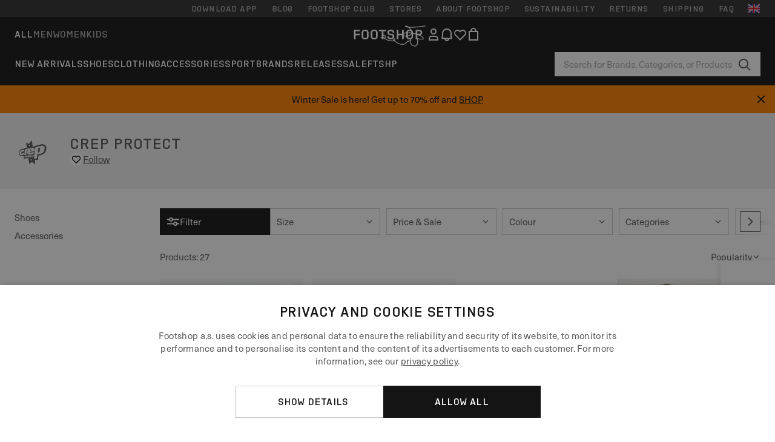

--- FILE ---
content_type: text/html; charset=UTF-8
request_url: https://www.ftshp.co.uk/en-uk/41_crep-protect
body_size: 72882
content:
<!DOCTYPE html>
<html lang="en">
<head>
                
    
        <script>
            if ('serviceWorker' in navigator) {
                navigator.serviceWorker?.getRegistrations().then((registrations) => {
                    registrations.forEach((reg) => {
                        if (reg.active?.scriptURL?.includes('sw-fs.es6.js')) {
                            reg.unregister().then((success) => {
                                if (success) {
                                    window.location.reload();
                                }
                            });
                        }
                    });
                });
            }
        </script>
    

        
            <meta name="apple-itunes-app" content="app-id=1667088153">
    
        <meta charset="utf-8"/>
    <title>CREP Protect | Up to 37 % off | Footshop</title>
    <meta name="viewport" id="fsViewport" content="width=device-width, initial-scale=1, maximum-scale=5"/>
            <meta name="description" content="Sneakers and apparel from CREP Protect in one place. ✅ A wide range of products. ✅ Over 25,000 products in stock. ✅ Fast delivery. ✅ Regular offers and discounts on CREP Protect products.
"/>
                <meta name="keywords" content="CREP"/>
        <meta name="apple-mobile-web-app-capable" content="yes"/>
                <meta name="robots" content="index,follow"/>
    
    <script>var dataLayer = dataLayer || [];(function () {if (typeof Intl !== 'undefined' && Intl.hasOwnProperty('PluralRules')) {return;}var url = 'https://polyfill.io/v3/polyfill.min.js?features=Intl.~locale.en';var script = document.createElement('script');script.src = url;script.async = false;script.type = 'text/javascript';document.getElementsByTagName('head')[0].appendChild(script);})();window.dist_webpack_uri = "https://static.ftshp.digital/themes/default-bootstrap/dist/webpack/";</script>

            <link rel="preconnect" href="https://static.ftshp.digital" crossorigin>
<link rel="preconnect" href="https://use.typekit.net" crossorigin>
<link rel="preconnect" href="https://p.typekit.net" crossorigin>
    
        

    
            <link rel="preload" href="https://static.ftshp.digital/themes/default-bootstrap/fonts/foot-medium.woff2" as="font" type="font/woff2" crossorigin><style>@font-face {font-family: 'foot';src: url('https://static.ftshp.digital/themes/default-bootstrap/fonts/foot-medium.woff2') format('woff2'),url('https://static.ftshp.digital/themes/default-bootstrap/fonts/foot-medium.woff') format('woff');font-weight: 500;font-style: normal;font-display: fallback;}:root {--font-family-accent: 'foot', 'neue-haas-unica', -apple-system, BlinkMacSystemFont, "Segoe UI", "Roboto", "Oxygen", "Ubuntu", "Helvetica Neue", Arial, sans-serif;--font-family-base: 'neue-haas-unica', -apple-system, BlinkMacSystemFont, "Segoe UI", "Roboto", "Oxygen", "Ubuntu", "Helvetica Neue", Arial, sans-serif;}</style>
        
        <script>
            (function (d) {
                var config = {kitId: 'hnc4kin',scriptTimeout: 3000,async: true},h = d.documentElement,t = setTimeout(function () {h.className = h.className.replace(/\bwf-loading\b/g, '') + ' wf-inactive';}, config.scriptTimeout),tk = d.createElement("script"),f = false,s = d.getElementsByTagName("script")[0],a;
                h.className += " wf-loading";tk.src = 'https://use.typekit.net/' + config.kitId + '.js';tk.async = true;
                tk.onload = tk.onreadystatechange = function () {a = this.readyState;if (f || a && a !== 'complete' && a !== 'loaded') {return;}f = true;clearTimeout(t);try {Typekit.load(config);} catch (e) {}};
                s.parentNode.insertBefore(tk, s);
            })(document);
        </script>
    

            <script>(function (w, d) {var fallbackListener = true;w.addEventListener('DOMContentLoaded', bindCritCssFallback);w._fs_critCssLoad = function (link) {link.onload = null;link.rel = 'stylesheet';if (!fallbackListener) {return;}w.removeEventListener('DOMContentLoaded', bindCritCssFallback);fallbackListener = false;};function bindCritCssFallback() {d.querySelectorAll('[rel=preload][as=style][data-critical]').forEach(function (link) {w._fs_critCssLoad(link);});}})(window, document);</script><script type="application/ld+json">{"@context": "https://schema.org","@type": "WebSite","url": "https://www.ftshp.co.uk/en-uk/","potentialAction": {"@type": "SearchAction","target": "https://www.ftshp.co.uk/en-uk/search?search_query={search_query}","query-input": "required name=search_query"}}</script>



    
        

    
        

    
        

    
        

    
        

    
        

            <style>.Collapsible_body_3NBIi{transition:max-height .3s;overflow:hidden}.Icon_icon_1eZny{--iconSize:22px;display:block;flex-shrink:0;width:var(--iconSize);height:var(--iconSize)}.Icon_icon_1eZny svg{display:block;width:100%;height:100%;fill:currentColor}.Icon_icon_1eZny.Icon_small_2uT4t{--iconSize:14px}.Icon_icon_1eZny.Icon_medium_1usJe{--iconSize:28px}.Icon_icon_1eZny.Icon_large_rpIsM{--iconSize:50px}.Icon_icon_1eZny.Icon_inline_1wiwj{display:inline-block;vertical-align:bottom}.AccordionItem_wrapper_1PJWg.AccordionItem_default_zIqA3:last-of-type{border-bottom:1px solid #e6e6e6}.AccordionItem_body_1koDg{padding-bottom:20px}.AccordionItem_header_2d3LJ.AccordionItem_default_zIqA3{border-top:1px solid #e6e6e6}.AccordionItem_headerInner_3bNLI{--spacing:12px;display:flex;align-items:center;margin-left:calc(var(--spacing)*-1);margin-right:calc(var(--spacing)*-1);padding:15px var(--spacing);font-family:var(--font-family-accent);text-transform:var(--text-transform)}@media only screen and (min-width:769px){.AccordionItem_headerInner_3bNLI{--spacing:24px}}@media only screen and (min-width:991px){.AccordionItem_headerInner_3bNLI{--spacing:0}}.AccordionItem_headerLabel_3P8-d{flex:1}.AccordionItem_header_2d3LJ.AccordionItem_default_zIqA3 .AccordionItem_headerLabel_3P8-d{margin-right:12px;color:var(--color-typo-accent)}.AccordionItem_header_2d3LJ.AccordionItem_headerLineMiddle_2oLzG .AccordionItem_headerLabel_3P8-d{position:relative;display:flex;align-items:center;font-size:1.375rem;line-height:1.2727}@media only screen and (min-width:991px){.AccordionItem_header_2d3LJ.AccordionItem_headerLineMiddle_2oLzG .AccordionItem_headerLabel_3P8-d{font-size:1.5rem;line-height:1.25}}.AccordionItem_header_2d3LJ.AccordionItem_headerLineMiddle_2oLzG .AccordionItem_headerLabel_3P8-d:after{content:"";height:1px;width:100%;margin:0 30px;background-color:currentColor}.AccordionItem_headerIcon_1N9kb{flex:none;width:22px;height:22px;transition:transform .3s}.AccordionItem_headerIcon_1N9kb.AccordionItem_isExpanded_3rG7W{transform:rotate(180deg)}.AccordionItem_headerIcon_1N9kb svg{fill:currentColor}.Avatar_avatar_oiPSI{padding-top:10px}.Avatar_avatarMediaAlign_YPz5u{align-items:center}.Avatar_avatarImageWrapper_2blMU{display:flex;justify-content:center}.Avatar_avatarImage_3TVLE{width:32px;height:32px;border-radius:50%;object-fit:cover;aspect-ratio:1}.Avatar_username_pEXMr{margin:0;padding:0;font-family:var(--font-family-accent);font-weight:500;white-space:nowrap;overflow:hidden;text-overflow:ellipsis;max-width:200px}.Avatar_username_pEXMr.Avatar_usernameLight_3cPRt{color:#fff}.Avatar_username_pEXMr.Avatar_usernameDark_3jXem{color:var(--color-typo-accent)}.Heading_heading_1dtHt{margin:0;text-transform:var(--text-transform)}.Heading_heading_1dtHt.Heading_inherit_2pzfx{color:inherit}.Heading_heading_1dtHt.Heading_center_2suB5{text-align:center}.Heading_heading_1dtHt.Heading_right_1jsuG{text-align:right}.Heading_heading_1dtHt.Heading_margin_Zz8sK{margin-bottom:15px}.Heading_heading_1dtHt.Heading_marginSmall_3q2Hd{margin-bottom:10px}@media only screen and (min-width:769px){.Heading_withLinkWrapper_3jshm{display:flex;align-items:baseline;justify-content:space-between;gap:15px}}.Heading_withLinkWrapper_3jshm.Heading_margin_Zz8sK{margin-bottom:15px}button.Link_link_2imKr{-webkit-appearance:none;background:none;cursor:pointer;height:auto;padding:0;border:none}.Link_link_2imKr{color:var(--color-typo-accent);text-decoration:underline;font-family:var(--font-family-accent)}.Link_link_2imKr:hover{color:var(--color-typo-accent);text-decoration:none}.Link_link_2imKr.Link_simple_1wBgg{color:var(--color-typo-base);font-family:var(--font-family-base)}.Link_link_2imKr.Link_bold_1H4kf{font-weight:var(--font-weight-accent)}.Link_link_2imKr.Link_small_26ejO{font-size:.875rem;line-height:1.4286}.Link_link_2imKr.Link_uppercase_1pPXw{text-transform:var(--text-transform)}.Link_link_2imKr.Link_light_kK6Dj{color:#fff}.Link_link_2imKr.Link_gray_3vv-u{color:var(--color-typo-minor)}.Link_link_2imKr.Link_noUnderline_1GWwa{text-decoration:none}.Link_link_2imKr.Link_noUnderline_1GWwa:focus,.Link_link_2imKr.Link_noUnderline_1GWwa:hover{text-decoration:underline}.Link_link_2imKr.Link_hasHitArea_QYnZR{padding-top:4px;padding-bottom:4px}.Spinner_wrapper_yB8fX{font-size:0;line-height:0;overflow:hidden;text-align:center;vertical-align:middle}.Spinner_spinner_3opjr{animation:Spinner_rotate_1VLwi .5s linear infinite;vertical-align:middle}@keyframes Spinner_rotate_1VLwi{0%{transform:rotate(0deg)}to{transform:rotate(1turn)}}.Button_button_3Q-lF{--minHeight:50px;--minWidth:240px;--lineHeightPx:22px;-webkit-appearance:none;display:block;background:none;cursor:pointer;height:auto;margin:0;padding:0;border:0;outline:none;display:inline-flex;align-items:center;justify-content:center;min-width:var(--minWidth);min-height:var(--minHeight);padding:calc(var(--minHeight)/2 - var(--lineHeightPx)/2 - var(--border)) 15px;border:var(--border) solid;border-radius:var(--border-radius-base);font-family:var(--font-family-accent);font-size:.9375rem;line-height:1.4667;font-weight:var(--font-weight-accent);text-transform:var(--text-transform);transition:background-color .3s,border-color .3s}@media only screen and (min-width:991px){.Button_button_3Q-lF{--minHeight:40px}}a.Button_button_3Q-lF{text-decoration:none}.Button_button_3Q-lF:disabled{cursor:not-allowed}.Button_button_3Q-lF.Button_hasLeftIcon_TT0np:after,.Button_button_3Q-lF.Button_hasRightIcon_3EWu6:before,.Button_button_3Q-lF.Button_pseudoIcon_3UMXE{content:"";display:block;width:22px;height:22px}.Button_button_3Q-lF.Button_hasLeftIcon_TT0np:after{margin-left:8px}.Button_button_3Q-lF.Button_hasRightIcon_3EWu6:before{margin-right:8px}.Button_button_3Q-lF.Button_spaceBetween_3-uAP{justify-content:space-between}.Button_icon_TdZ70{pointer-events:none}.Button_icon_TdZ70 svg{display:block;width:22px;height:22px;fill:currentColor}.Button_icon_TdZ70.Button_leftIcon_1MabP{margin-right:8px}.Button_icon_TdZ70.Button_rightIcon_1xSXp{margin-left:8px}.Button_customContentWrapper_1A8eE{flex:1}.ButtonBar_buttonBar_E7Ffs{display:flex;gap:10px}.ButtonBar_buttonBar_E7Ffs.ButtonBar_columnCenter_1eI3I,.ButtonBar_buttonBar_E7Ffs.ButtonBar_columnFullWidth_xZDYs{flex-direction:column}.ButtonBar_buttonBar_E7Ffs.ButtonBar_columnFullWidth_xZDYs{width:100%}.ButtonBar_buttonBar_E7Ffs.ButtonBar_columnFullWidth_xZDYs button{min-width:auto}.ButtonBar_buttonBar_E7Ffs.ButtonBar_columnCenter_1eI3I{align-items:center}.ButtonBar_buttonBar_E7Ffs.ButtonBar_rowLeft_eQoMp,.ButtonBar_buttonBar_E7Ffs.ButtonBar_rowRight_dYnFg,.ButtonBar_buttonBar_E7Ffs.ButtonBar_rowSpaceBetween_2aeQt{flex-direction:row}.ButtonBar_buttonBar_E7Ffs.ButtonBar_rowRight_dYnFg{justify-content:flex-end}.ButtonBar_buttonBar_E7Ffs.ButtonBar_rowSpaceBetween_2aeQt{justify-content:space-between}.ButtonBar_buttonBar_E7Ffs.ButtonBar_rowStretch_Snv3z{flex-direction:row}.ButtonBar_buttonBar_E7Ffs.ButtonBar_rowStretch_Snv3z>:first-child{flex:auto}.ButtonBar_buttonBar_E7Ffs.ButtonBar_rowStretch_Snv3z>*+*{margin-left:2px}.ButtonBar_buttonBar_E7Ffs.ButtonBar_reverse_1MTMO.ButtonBar_rowLeft_eQoMp,.ButtonBar_buttonBar_E7Ffs.ButtonBar_reverse_1MTMO.ButtonBar_rowRight_dYnFg,.ButtonBar_buttonBar_E7Ffs.ButtonBar_reverse_1MTMO.ButtonBar_rowSpaceBetween_2aeQt{flex-direction:row-reverse}.ButtonBar_buttonBar_E7Ffs.ButtonBar_reverse_1MTMO.ButtonBar_columnCenter_1eI3I,.ButtonBar_buttonBar_E7Ffs.ButtonBar_reverse_1MTMO.ButtonBar_columnFullWidth_xZDYs{flex-direction:column-reverse}.IconButton_iconButton_1E_1G{--iconBtnSize:46px;-webkit-appearance:none;display:block;background:none;cursor:pointer;height:auto;margin:0;padding:0;border:0;outline:none;display:inline-flex;align-items:center;justify-content:center;width:var(--iconBtnSize);height:var(--iconBtnSize);border-radius:50%;color:inherit;transition-duration:.3s;transition-property:background-color,color}.ControlButton_control_1Dkdq{--minHeight:0;--minWidth:0;--border:1px;--vertical-padding:15px;--horizontal-padding:10px;padding:var(--vertical-padding) var(--horizontal-padding);border-color:#c8c8c8;background-color:#fff;font-family:var(--font-family-base);text-transform:none;font-weight:400;color:var(--color-typo-base)}.ControlButton_control_1Dkdq.ControlButton_large_1_j4o{--vertical-padding:15px;--horizontal-padding:15px}.ControlButton_control_1Dkdq.ControlButton_base_1uzSY{--vertical-padding:10px;min-width:44px}.ControlButton_control_1Dkdq.ControlButton_small_1AIno{--vertical-padding:5px;--horizontal-padding:10px;font-size:.8125rem;line-height:1.5385}.ControlButton_control_1Dkdq:focus,.ControlButton_control_1Dkdq:hover{border-color:#141414;color:var(--color-typo-accent)}.ControlButton_control_1Dkdq.ControlButton_selected_1Dx_V{position:relative;color:var(--color-typo-accent);font-weight:var(--font-weight-accent)}.ControlButton_control_1Dkdq.ControlButton_selected_1Dx_V:after{content:"";position:absolute;inset:calc(var(--border)*-1);border:2px solid var(--color-typo-accent);pointer-events:none}.ControlButton_control_1Dkdq.ControlButton_cta_1DsIF{background-color:var(--color-typo-accent);border-color:var(--color-typo-accent);color:#fff}.ControlButton_control_1Dkdq.ControlButton_cta_1DsIF:focus,.ControlButton_control_1Dkdq.ControlButton_cta_1DsIF:hover{background-color:var(--color-typo-base)}.Dropdown_dropdown_1ANMw{margin:0 auto 15px;max-width:320px;position:relative;text-align:left;z-index:1}.Dropdown_dropdown_1ANMw.Dropdown_fullWidth_1OfGF{max-width:none;width:100%}.Dropdown_dropdown_1ANMw .Dropdown_activeItem_1ZBub{background-color:#fff;display:block;line-height:42px;margin-bottom:0;padding:0 30px 0 15px;position:relative;cursor:pointer;font-size:16px;border-radius:var(--border-radius-base)}.Dropdown_dropdown_1ANMw .Dropdown_activeItem_1ZBub .Dropdown_arrowDown_2l9BW{position:absolute;right:10px;top:50%;transform:translateY(-50%) rotate(0deg);transition:all .5s;fill:#141414}.Dropdown_content_2WUT0.Dropdown_outlined_rwYtW .Dropdown_activeItem_1ZBub,.Dropdown_content_2WUT0.Dropdown_outlined_rwYtW .Dropdown_dropdownContent_mrld7{border:1px solid #c8c8c8;transition:border-color .3s}.Dropdown_content_2WUT0.Dropdown_outlined_rwYtW .Dropdown_activeItem_1ZBub{line-height:50px;overflow:hidden;text-overflow:ellipsis;white-space:nowrap}.Dropdown_content_2WUT0.Dropdown_outlined_rwYtW .Dropdown_activeItem_1ZBub .Dropdown_arrowDown_2l9BW{fill:var(--color-typo-accent)}@media only screen and (min-width:991px){.Dropdown_content_2WUT0.Dropdown_outlined_rwYtW .Dropdown_activeItem_1ZBub,.Dropdown_content_2WUT0.Dropdown_outlined_rwYtW .Dropdown_item_3p7pi{line-height:40px}}.Checkbox_checkbox_aOsMM label{display:flex;cursor:pointer}.Checkbox_checkbox_aOsMM input{display:none}.Checkbox_tick_3rzHE{flex:none;display:flex;align-items:center;justify-content:center;width:20px;height:20px;margin:1px;border:1px solid #c8c8c8;transition:background-color .3s,border .3s}input:checked+.Checkbox_tick_3rzHE,label:hover .Checkbox_tick_3rzHE{border-color:var(--color-typo-accent)}input:checked+.Checkbox_tick_3rzHE{background-color:var(--color-typo-accent)}input:disabled+.Checkbox_tick_3rzHE{background-color:#f2f2f2;border-color:#e6e6e6}.Checkbox_tick_3rzHE.Checkbox_radio_3Qaxa{border-radius:50%}input:checked+.Checkbox_tick_3rzHE.Checkbox_radio_3Qaxa{background-color:#fff;border-width:7px}.Checkbox_tick_3rzHE.Checkbox_error_17vNJ{border-color:#e00600}input:checked+.Checkbox_tick_3rzHE .Checkbox_icon_1D0N8{display:block;width:12px;height:6px;margin-top:-3px;border-left:2px solid #fff;border-bottom:2px solid #fff;border-right-color:#fff;border-top-color:#fff;transform:rotate(-45deg)}.Checkbox_label_25oCH{flex:1;margin-left:10px;line-height:22px;color:var(--color-typo-base)}.Background_wrapper_2ddIy{animation-duration:1.5s;animation-fill-mode:forwards;animation-iteration-count:infinite;animation-name:Background_placeholderShimmer_3wPa7;animation-timing-function:linear;background:#f8f8f8;background-image:linear-gradient(90deg,#f8f8f8 0,#edeef1 20%,#f8f8f8 40%,#f8f8f8);background-repeat:no-repeat;background-size:800px 100%;bottom:0;left:0;position:absolute;right:0;top:0}.Background_wrapper_2ddIy.Background_dark_1RNei{background-color:#141414;background-image:linear-gradient(90deg,#141414 0,#141414 20%,#141414 40%,#141414)}@keyframes Background_placeholderShimmer_3wPa7{0%{background-position:-1000px 0}to{background-position:1000px 0}}.Line_wrapper_2lYI6{position:relative}.Line_wrapper_2lYI6+.Line_wrapper_2lYI6{margin-top:5px}@media only screen and (min-width:769px){.Line_wrapper_2lYI6+.Line_wrapper_2lYI6{margin-top:10px}}.TallCard_anchor_3c_dP{display:block;text-decoration:none}.TallCard_anchor_3c_dP:hover{text-decoration:underline}.TallCard_anchor_3c_dP:hover.TallCard_light_1eAAe{color:#fff}.TallCard_anchor_3c_dP:hover.TallCard_dark_2P4As{color:#000}.TallCard_image_1yHkh{display:block;width:100%;object-fit:cover;aspect-ratio:3/4;border-radius:var(--border-radius-base)}.HorizontalList_wrapper_35ZDh{position:relative;width:100%;overflow:hidden}.HorizontalList_wrapper_35ZDh.HorizontalList_gradient_1niv1:after,.HorizontalList_wrapper_35ZDh.HorizontalList_gradient_1niv1:before{content:"";position:absolute;top:0;z-index:1;width:100px;height:100%;opacity:0;pointer-events:none}.HorizontalList_wrapper_35ZDh.HorizontalList_gradient_1niv1:before{left:0;background-image:linear-gradient(270deg,transparent,var(--gradient-color,#fff))}.HorizontalList_wrapper_35ZDh.HorizontalList_gradient_1niv1:after{right:0;background-image:linear-gradient(90deg,transparent,var(--gradient-color,#fff))}.HorizontalList_wrapper_35ZDh.HorizontalList_isLeftGradientVisible_2zox9:before,.HorizontalList_wrapper_35ZDh.HorizontalList_isRightGradientVisible_29E-H:after{opacity:1}.HorizontalList_grid_2OjuH{display:grid;grid-auto-flow:column;grid-auto-columns:var(--itemWidth);width:100%;padding-left:12px;padding-right:12px;pointer-events:all;overflow-x:auto;-ms-overflow-style:none;scrollbar-width:none}@media only screen and (min-width:769px){.HorizontalList_grid_2OjuH{padding-left:24px;padding-right:24px}}@media only screen and (min-width:1701px){.HorizontalList_grid_2OjuH:not(.HorizontalList_sideSpaceForce_16BuC){padding-left:0;padding-right:0}}.HorizontalList_grid_2OjuH::-webkit-scrollbar{display:none}.HorizontalList_grid_2OjuH.HorizontalList_oneInView_1Bl96{--itemWidth:62%}@media only screen and (min-width:561px){.HorizontalList_grid_2OjuH.HorizontalList_oneInView_1Bl96{--itemWidth:65%}}.HorizontalList_grid_2OjuH.HorizontalList_twoInView_FNTEJ{--itemWidth:45%}@media only screen and (min-width:561px){.HorizontalList_grid_2OjuH.HorizontalList_twoInView_FNTEJ{--itemWidth:47.5%}}.HorizontalList_grid_2OjuH.HorizontalList_threeInView_2GyHt{--itemWidth:28%}.HorizontalList_grid_2OjuH.HorizontalList_fourInView_3FMrD{--itemWidth:22%}.HorizontalList_grid_2OjuH.HorizontalList_fiveInView_2Waah{--itemWidth:18%}.HorizontalList_grid_2OjuH.HorizontalList_eightInView_2HRMQ{--itemWidth:11%}.HorizontalList_grid_2OjuH.HorizontalList_auto_1Ednj{--itemWidth:max-content;scrollbar-width:none}.HorizontalList_grid_2OjuH.HorizontalList_auto_1Ednj::-webkit-scrollbar{display:none}.HorizontalList_grid_2OjuH.HorizontalList_withoutGap_2q6Nv{gap:10px}.HorizontalList_grid_2OjuH.HorizontalList_withoutLeftSideSpace_2eSFh{padding-left:0}.HorizontalList_arrow_mu2K6{position:absolute;top:50%;z-index:2;padding:5px;border-radius:var(--border-radius-base);border:1px solid var(--color-typo-base);background-color:#fff;color:var(--color-typo-base);transform:translateY(-50%);transition:color .3s,border-color .3s}.HorizontalList_arrow_mu2K6.HorizontalList_prev_3kB28{left:12px}@media only screen and (min-width:561px){.HorizontalList_arrow_mu2K6.HorizontalList_prev_3kB28{left:24px}}@media only screen and (min-width:1701px){.HorizontalList_arrow_mu2K6.HorizontalList_prev_3kB28{left:0}}.HorizontalList_arrow_mu2K6.HorizontalList_next_nwzEY{right:12px}@media only screen and (min-width:561px){.HorizontalList_arrow_mu2K6.HorizontalList_next_nwzEY{right:24px}}@media only screen and (min-width:1701px){.HorizontalList_arrow_mu2K6.HorizontalList_next_nwzEY{right:0}}.HorizontalList_arrow_mu2K6:hover{border-color:var(--color-typo-accent);color:var(--color-typo-accent)}.BaseContainer_wrapper_a2vvb{padding-left:12px;padding-right:12px}@media only screen and (min-width:769px){.BaseContainer_wrapper_a2vvb{padding-left:24px;padding-right:24px}}@media only screen and (min-width:1701px){.BaseContainer_wrapper_a2vvb{padding-left:0;padding-right:0}}.Box_wrapper_1IRhW{position:relative}.Box_container_2x5Rx,.Box_content_CAuvl,.Box_image_3ImFu{position:absolute;top:0;bottom:0;left:0;right:0;overflow:hidden}.Box_image_3ImFu{width:100%;height:100%;object-fit:cover;background-color:#f8f8f8}.FullSizeContainer_wrapper_YAFac{width:100%;height:100%;left:0;position:absolute;top:0}.PageContainer_fullWrapper_1mC_U{display:flow-root;width:100%;background-color:var(--backgroundColor)}.PageContainer_wrapper_Isqhi{max-width:1700px;margin-left:auto;margin-right:auto}.Section_wrapper_1PAlW{margin-top:40px;margin-bottom:40px}@media only screen and (min-width:769px){.Section_wrapper_1PAlW{margin-top:60px;margin-bottom:60px}}@media only screen and (min-width:769px){.Section_wrapper_1PAlW.Section_large_dfJjE{margin-top:80px;margin-bottom:80px}}.Section_wrapper_1PAlW.Section_wide_2UCa-{width:100%}.Section_wrapper_1PAlW.Section_disableSpacingTop_3FsL6{margin-top:0}.StripeContainer_wrapper_3QIBY>*{display:block}.StripeContainer_wrapper_3QIBY>*+*{margin-top:10px}@media only screen and (min-width:769px){.StripeContainer_wrapper_3QIBY{display:flex;flex-flow:row nowrap;justify-content:space-between;gap:15px}.StripeContainer_wrapper_3QIBY>*{flex:.5}.StripeContainer_wrapper_3QIBY>*+*{margin-top:0}}.TextContainer_wrapper_1LGnR{max-width:100ch}.BoxRatio_wrapper_1HVuG{position:relative;padding-top:100%}@media only screen and (min-width:769px){.BoxRatio_wrapper_1HVuG{padding-top:75%}}.BoxSquare_wrapper_3KWQm{position:relative;padding-top:100%}.Product_info_2BgOv{padding:10px 0}.ProductCarousel_item_1ww_8{padding:8px}.ProductCarousel_wrapper_2PAka{margin:auto;max-width:1320px}.ProductList_item_21-w4{display:inline-block;min-width:155px;padding:4px;white-space:normal;width:48%}.ProductList_bulky_20FnV .ProductList_item_21-w4{min-width:275px;width:80%}.ProductList_swipeMix_h_ISA .ProductList_item_21-w4{min-width:79%}.ProductList_medium_1_MZO .ProductList_item_21-w4{min-width:auto;width:33.33%}@media only screen and (min-width:769px){.ProductList_item_21-w4{width:25%}.ProductList_bulky_20FnV .ProductList_item_21-w4{width:40%}.ProductList_medium_1_MZO .ProductList_item_21-w4{width:33.33%}.ProductList_swipeMix_h_ISA .ProductList_item_21-w4{padding:8px;min-width:0;width:100%}}.ProductList_wrapper_3iPwh{margin:auto;max-width:1320px;padding:0 15px;overflow-x:auto;overflow-y:hidden;white-space:nowrap;-webkit-overflow-scrolling:touch}.ProductList_swipeMix_h_ISA{display:flex;flex:1;padding:0;max-width:none}.FilterBar_mobileFilters_2J4Ei{padding:24px 0 20px}.FilterBar_mobileFilters_2J4Ei:after{clear:both;content:"";display:table}.FilterBar_mobileFilters_2J4Ei .FilterBar_buttonPlaceholder_x4F1P{height:50px;width:100%}.FilterBar_mobileFilters_2J4Ei .FilterBar_button_82R9M{background-color:#fff;color:var(--color-typo-accent);border:2px solid var(--color-typo-accent);display:block;padding:12px 60px 12px 15px;position:relative;text-transform:uppercase;z-index:1;font-family:var(--font-family-accent)}.FilterBar_mobileFilters_2J4Ei .FilterBar_button_82R9M .FilterBar_count_JxDqb{background-color:var(--color-typo-accent);color:#fff;display:inline-block;position:absolute;right:40px;text-align:center;top:50%;transform:translateY(-50%);width:22px}.FilterBar_mobileFilters_2J4Ei .FilterBar_button_82R9M svg{position:absolute;right:10px;top:13px;width:24px;height:24px;fill:var(--color-typo-accent)}.FilterBar_mobileFilters_2J4Ei .FilterBar_button_82R9M.FilterBar_pinned_2KPgS{position:fixed;top:45px;left:0;right:0;z-index:4;animation:FilterBar_fadeIn_1nBrx .3s}.FilterBar_mobileFilters_2J4Ei .FilterBar_sorting_3khWI{margin:10px 0 0;max-width:none}@media only screen and (min-width:769px){.FilterBar_mobileFilters_2J4Ei{padding:30px 8px 22px}.FilterBar_mobileFilters_2J4Ei .FilterBar_sorting_3khWI{margin-top:0;margin-left:15px}}.FilterBar_pinnedButton_3b7C4{position:fixed;top:50px;left:0;right:0;z-index:4;background-color:#fff;animation:FilterBar_fadeIn_1nBrx .3s}.FilterBar_buttonInner_1Dl-I{display:flex;align-items:center}.FilterBar_productsCount_pl6Dl{font-family:var(--font-family-base);font-weight:400;color:#aaa;padding-left:10px}.FilterBar_filtersCount_MsAYe{flex:none;display:block;min-width:22px;margin-left:auto;background-color:#fff;color:var(--color-typo-accent);margin-right:10px}.FilterBar_pinnedButton_3b7C4 .FilterBar_filtersCount_MsAYe{background-color:var(--color-typo-accent);color:#fff}.ChatWithUs_wrapper_2DWFG{position:fixed;bottom:18px;right:18px;z-index:1080}.ChatWithUs_button_2QI2w{display:flex;align-items:center;justify-content:center;width:60px;height:60px;border:0;border-radius:50%;background-color:var(--color-chatbot-bg);cursor:pointer}@media only screen and (min-width:769px){.ChatWithUs_button_2QI2w{z-index:18}}.h0,.h1,.h2,.h3,.h4,.h5,.h6,h1,h2,h3,h4,h5,h6{font-family:var(--font-family-accent);font-weight:var(--font-weight-accent);color:var(--color-typo-accent)}.h0{font-size:2rem;line-height:1.25}@media only screen and (min-width:991px){.h0{font-size:2.625rem;line-height:1.1905}}.h1,h1{font-size:1.75rem;line-height:1.2143}@media only screen and (min-width:991px){.h1,h1{font-size:2rem;line-height:1.25}}.h2,h2{font-size:1.375rem;line-height:1.2727}@media only screen and (min-width:991px){.h2,h2{font-size:1.5rem;line-height:1.25}}.h3,h3{font-size:1.25rem;line-height:1.3}.h4,h4{font-size:1.125rem;line-height:1.3333}.h5,.h6,h5,h6{font-size:.9375rem;line-height:1.4667}a{color:var(--color-typo-base);text-decoration:underline;transition:color .3s}a:hover{text-decoration:none}p{margin-bottom:15px}b,strong{font-weight:var(--font-weight-accent)}.fs-p-r{position:relative}.fs-mt-xsmall{margin-top:5px}.fs-mt-small{margin-top:10px}.fs-mt-base{margin-top:15px}.fs-mt-large{margin-top:30px}.fs-mb-base{margin-bottom:15px}.fs-mb-large{margin-bottom:30px}.fs-ta-center{text-align:center}._vihi{position:absolute;top:-9999px;left:-9999px;bottom:auto;right:auto;height:0;width:0;visibility:hidden}body,html{min-height:100%}body{margin:0;padding-top:45px;background-color:var(--color-layout-bg);font-family:var(--font-family-base);font-size:.9375rem;line-height:1.4667;color:var(--color-typo-base);overflow-x:hidden}body *{box-sizing:border-box}@media only screen and (min-width:991px){body,body[class]{padding-top:0}}body.lang_el *{text-transform:none!important}img{max-width:100%}.grecaptcha-badge{visibility:hidden}.is-ios *{cursor:pointer}.wrapper,.wrapper--bigger{clear:both;display:block;margin:0 auto;max-width:950px;padding-left:15px;padding-right:15px}.wrapper--bigger:after,.wrapper:after{clear:both;content:"";display:table}@media only screen and (min-width:769px){.wrapper,.wrapper--bigger{padding-left:0;padding-right:0}}.wrapper--bigger{max-width:1320px}button,input,select,textarea{background:#fff;border:none;color:var(--color-typo-base);font-family:var(--font-family-base);font-size:.9375rem;line-height:1.4667;outline:none;padding:5px 1em;transition:border-color .3s,box-shadow .3s;-webkit-appearance:none}button{cursor:pointer}input[disabled]{color:#d0d0d0;cursor:default}input,select{height:32px}table{border-collapse:collapse;display:block;height:100%;overflow-x:auto;width:100%}table td,table th{padding:10px}table.bordered td,table.bordered th{border:1px solid #aaa}table.dark .price{font-size:1em;font-weight:400}table.dark thead th{background-color:#5a5a5a;color:#fff;font-size:14px;padding:15px 10px;text-transform:uppercase}table.dark tbody td{background-color:#f2f2f2;padding:20px 5px}table.gray tfoot td{background-color:initial}table.gray tfoot tr{border-color:transparent}table.gray thead th{color:#aaa;font-size:14px;padding-bottom:10px;text-transform:uppercase}table.gray td{background-color:#f2f2f2}table.ordered-products .price,table.ordered-products tfoot{text-align:right!important}table.thin td{padding:5px}table.vertical-slim td{padding:1px 7px}@media only screen and (min-width:769px){table{display:table}table.dark td{border:none!important}table.gray tr{border-bottom:10px solid #fff}}table .responsive-table{width:100%;overflow-x:auto;margin-bottom:2em}table .responsive-table table{margin-bottom:0}.appear100-enter{max-height:0}.appear100-enter-active{max-height:100px;transition:all .7s linear}.appear100-exit{max-height:100px}.appear100-exit-active{max-height:0;transition:all .7s cubic-bezier(0,0,0,1)}.fade-enter{opacity:.01}.fade-enter-active{opacity:1;transition:.5s}.fade-exit{opacity:1}.fade-exit-active{opacity:.01;transition:.5s}.fastFade-enter{opacity:.01}.fastFade-enter-active{opacity:1;transition:.15s}.fastFade-exit{opacity:1}.fastFade-exit-active{opacity:.01;transition:.15s}.mediumFade-enter{opacity:.01}.mediumFade-enter-active{opacity:1;transition:.3s}.mediumFade-exit{opacity:1}.mediumFade-exit-active{opacity:.01;transition:.3s}.slideLeft-enter{transform:translateX(-100%)}.slideLeft-enter-active{transform:translateX(0);transition:.3s}.slideLeft-exit{transform:translateX(0)}.slideLeft-exit-active{transform:translateX(-100%);transition:.3s}.slideRight-enter{transform:translateX(100%)}.slideRight-enter-active{transform:translateX(0);transition:.3s}.slideRight-exit{transform:translateX(0)}.slideRight-exit-active{transform:translateX(100%);transition:.3s}.slideDown{will-change:transform}.slideDown-enter{transform:translateY(100%)}.slideDown-enter-active{transform:translateY(0);transition:.3s ease-out}.slideDown-exit{transform:translateY(0)}.slideDown-exit-active{transform:translateY(100%);transition:.3s ease-out}.Root_wrapper_3d4VU{padding-top:59px}@media only screen and (min-width:991px){.Root_wrapper_3d4VU{padding-top:0}}.FtshpLogo_logo_4u055{position:relative;display:inline-block;height:50px;overflow:hidden;color:currentColor}.FtshpLogo_logo_4u055 svg{fill:currentColor;padding:0;width:130px;height:50px;vertical-align:top}@media only screen and (max-width:390px){.FtshpLogo_logo_4u055 svg{width:100px}}@media only screen and (max-width:359px){.FtshpLogo_logo_4u055 svg{width:60px}}.FtshpLogo_logo_4u055 svg+svg{position:absolute;top:0;left:0}.QnsLogo_logo_2P5W2{display:flex;align-items:center;justify-content:center;height:50px;color:#0e5542}.QnsLogo_logo_2P5W2 svg{display:block;width:auto;height:24px;fill:currentColor}.CartIcon_cartIcon_2sCfU{position:relative;background:none;padding:0;margin:0;-webkit-appearance:none}.CartIcon_cartIcon_2sCfU svg{fill:currentColor}.UserIcon_userIcon_2Gddg{position:relative}.UserIcon_userIcon_2Gddg>a,.UserIcon_userIcon_2Gddg>button{color:currentColor}.UserIcon_userIcon_2Gddg svg{display:block;fill:currentColor;transition:fill .3s}.UserIcon_iconButton_jdGd4{-webkit-appearance:none;display:block;background:none;cursor:pointer;height:auto;margin:0;padding:0;border:0;outline:none}.UserIcon_userMenu_1Rrn7{position:absolute;top:100%;right:-162px;z-index:1;padding-top:18px;opacity:0;transform:scale(0);transform-origin:calc(100% - 162px) 10px}.UserIcon_userIcon_2Gddg:focus-within .UserIcon_userMenu_1Rrn7,.UserIcon_userIcon_2Gddg:hover .UserIcon_userMenu_1Rrn7{opacity:1;transform:scale(1)}.TopMenu_topLinks_3zLeY{list-style:none;margin:0;padding:0}.TopMenu_topLinks_3zLeY>li{display:inline-block;padding:0;position:relative}.TopMenu_topLinks_3zLeY>li>a,.TopMenu_topLinks_3zLeY>li>span{display:inline-block;padding:4px 12px;font-family:var(--font-family-accent);font-size:.8125rem;line-height:1.5385;text-decoration:none;letter-spacing:.5px;text-transform:var(--text-transform);color:var(--color-header-topbar-text)}.TopMenu_topLinks_3zLeY>li>a:hover{text-decoration:underline}.TopMenu_topLinks_3zLeY>li ul{display:none}.TopMenu_topLinks_3zLeY>li:hover ul{background:#fff;border:1px solid #c8c8c8;display:block;position:absolute;top:100%;left:-5px;z-index:2;margin:0;padding:0;width:250px}.TopMenu_topLinks_3zLeY>li:hover ul li{padding:0;display:block}.TopMenu_topLinks_3zLeY>li:hover ul li a{display:block;padding:9px 14px;white-space:nowrap;width:100%;text-decoration:none;color:var(--color-typo-base)}.TopMenu_topLinks_3zLeY>li:hover ul li a:hover{background-color:#f2f2f2}.CustomerListsIcon_wishIcon_qLX0a{position:relative;display:block;background:none;padding:0;margin:0;-webkit-appearance:none;cursor:pointer}.CustomerListsIcon_wishIcon_qLX0a svg{fill:currentColor}.NotificationsIcon_notificationsIcon_14Rrw{position:relative;background:none;padding:0;margin:0;-webkit-appearance:none;cursor:pointer;height:auto}.NotificationsIcon_notificationsIcon_14Rrw svg{fill:currentColor}.NotificationsArea_wrapper_3PviC{-webkit-overflow-scrolling:touch;background-color:#fff;overflow:hidden;position:fixed;width:100vw;height:100vh;bottom:0;left:0;top:0;z-index:1500}@media only screen and (min-width:769px){.NotificationsArea_wrapper_3PviC{position:absolute;top:100%;right:0;left:auto;bottom:auto;width:370px;height:auto;border:1px solid #c8c8c8}}.MainItem_mainItem_14OoY>a{position:relative;display:block;padding-top:9px;padding-bottom:9px;font-family:var(--font-family-accent);text-transform:var(--text-transform);text-decoration:none;color:currentColor}.MainItem_mainItem_14OoY.MainItem_open_1FxN4,.MainItem_mainItem_14OoY:hover{color:var(--color-header-accent)}.MainItem_mainItem_14OoY.MainItem_open_1FxN4>a:after,.MainItem_mainItem_14OoY:hover>a:after{content:"";position:absolute;inset:auto 0 5px 0;height:2px;background-color:var(--color-header-underline)}.MainItem_child_2v48z{position:absolute;top:100%;left:0;right:0;display:none;border-bottom:1px solid #e6e6e6;background:#fff}.MainItem_open_1FxN4 .MainItem_child_2v48z{display:block}.MainItem_childInner_12fhL{display:flex;justify-content:flex-start;padding:15px 0}.SearchIcon_icon_IyGIr{position:relative;background:none;padding:0;margin:0;cursor:pointer;height:auto;outline:revert}.SearchIcon_icon_IyGIr svg{fill:currentColor}.SuggestionsInput_close_21T9G{cursor:pointer;padding:10px 0 10px 5px;position:absolute;right:48px;top:0;height:40px}.SuggestionsInput_close_21T9G svg{width:22px;height:22px;border-right:1px solid #e6e6e6;box-sizing:initial;fill:currentColor;padding-right:3px}.SuggestionsInput_container_282EN{position:relative;padding-left:0;padding-right:45px;background:#fff;border:var(--border-base);border-radius:var(--border-radius-base);color:var(--color-typo-base)}.SuggestionsInput_container_282EN.SuggestionsInput_focused_1uPNA{padding-right:85px}.SuggestionsInput_input_2-pWv{background:#fff;border:none;border-radius:var(--border-radius-base);color:var(--color-typo-base);font-size:.9375rem;line-height:1.4667;height:40px;margin:0;padding:9px 0 9px 15px;width:100%}.SuggestionsInput_input_2-pWv::-webkit-input-placeholder{color:#aaa}.SuggestionsInput_input_2-pWv:-moz-placeholder,.SuggestionsInput_input_2-pWv::-moz-placeholder{color:#aaa}.SuggestionsInput_input_2-pWv:-ms-input-placeholder{color:#aaa}.DesktopSearch_close_35dTw{position:absolute;top:10px;right:10px;display:inline-block;background-color:initial}.DesktopSearch_close_35dTw svg{fill:#aaa;width:25px;height:25px}.DesktopSearch_container_3tN4k{display:block;opacity:1;transition:opacity .3s}.DesktopSearch_container_3tN4k.DesktopSearch_isHidden_kNe2X{opacity:0;pointer-events:none}.DesktopSearch_container_3tN4k.DesktopSearch_isInvisible_2ehuJ{display:none}@media(max-width:1200px){.DesktopSearch_container_3tN4k.DesktopSearch_hideUntilUltranavSearchBreakpoint_2A2gz{display:none}}.DesktopSearch_iconContainer_261ad{background:none;position:absolute;right:0;top:0;padding:10px 15px 10px 10px;height:40px}.DesktopSearch_iconContainer_261ad svg{width:22px;height:22px;fill:var(--color-typo-base)}.DesktopSearch_results_2y82W{display:flex;flex-direction:column;left:0;position:absolute;top:100%;right:0;height:calc(100vh - 135px)}.DesktopSearch_resultsInner_1syxA{background-color:#fff;border-radius:var(--border-radius-base);box-shadow:0 6px 6px rgba(0,0,0,.1);border:1px solid #e6e6e6}.DesktopSearch_wrapper_H5SZ8{position:relative}.Ultranav_shadeSearch_OCw_V{z-index:1180!important}.Ultranav_shadeTopBar_3GmjJ{z-index:1220!important}.Ultranav_shadeCart_34v2Q{z-index:1300!important}.Ultranav_wrapper_LbsCX{color:var(--color-header-text)}.Ultranav_mainBar_2czAC{position:relative;z-index:1200}.Ultranav_topBar_1pwvG{position:relative;z-index:1240}.Ultranav_top_26znE{position:relative;display:flex;justify-content:flex-end}.Ultranav_top_26znE .Ultranav_shopSwitcher_1xulC{margin-left:10px}.Ultranav_top_26znE .Ultranav_shopSwitcher_1xulC button{width:22px;height:100%}.Ultranav_main_2USx_{position:relative;display:flex;justify-content:space-between;align-items:center;padding-top:4px;padding-bottom:4px}.Ultranav_main_2USx_ .Ultranav_genders_3ZDDX,.Ultranav_main_2USx_ .Ultranav_icons_3cRah{flex:1}.Ultranav_main_2USx_ .Ultranav_genders_3ZDDX ul{display:flex;align-items:center;gap:20px;list-style:none;margin:0;padding:0}.Ultranav_main_2USx_ .Ultranav_genders_3ZDDX ul li>a{position:relative;display:block;padding-top:9px;padding-bottom:9px;font-family:var(--font-family-accent);font-size:.9375rem;line-height:1.4667;color:var(--color-header-accent);text-transform:var(--text-transform);text-decoration:none}.Ultranav_main_2USx_ .Ultranav_genders_3ZDDX ul li>a:not(.Ultranav_active_2T7Re){color:var(--color-header-topbar-text)}.Ultranav_main_2USx_ .Ultranav_genders_3ZDDX ul li>a:not(.Ultranav_active_2T7Re):hover{color:var(--color-header-accent)}.Ultranav_main_2USx_ .Ultranav_genders_3ZDDX ul li>a.Ultranav_active_2T7Re:after{content:"";position:absolute;inset:auto 0 5px 0;height:2px;background-color:var(--color-header-underline)}.Ultranav_main_2USx_ .Ultranav_icons_3cRah{display:flex;align-items:center;justify-content:end;gap:20px}.Ultranav_main_2USx_ .Ultranav_icons_3cRah>*{color:currentColor}.Ultranav_navigation_2zqmZ{display:flex;justify-content:space-between;gap:20px;margin-bottom:15px}.Ultranav_navigation_2zqmZ .Ultranav_mainItems_19ZSO{display:flex;align-items:center;gap:20px;margin:0;padding:0;list-style:none}.Ultranav_navigation_2zqmZ .Ultranav_search_2cSG3{flex:1;max-width:340px}.Ultranav_navigation_2zqmZ.Ultranav_searchOpened_3pFd5 .Ultranav_mainItems_19ZSO{display:none}.Ultranav_navigation_2zqmZ.Ultranav_searchOpened_3pFd5 .Ultranav_search_2cSG3{width:100%;max-width:none}.Ultranav_navigation_2zqmZ.Ultranav_searchOpened_3pFd5 .Ultranav_search_2cSG3>form{max-width:700px;margin:0 auto}.MobileMainItem_main_1TKRc{position:relative;background-color:#fff}.MobileMainItem_main_1TKRc>a{align-items:center;border-top:1px solid #e6e6e6;color:var(--color-typo-accent);display:flex;justify-content:space-between;font-size:.9375rem;line-height:1.4667;font-family:var(--font-family-accent);padding:14px 0;margin:0 12px;cursor:pointer;text-transform:var(--text-transform)}.MobileMainItem_main_1TKRc>a svg{fill:var(--color-typo-base)}.MobileMainItem_main_1TKRc:first-child>a{padding-top:14px;border-top:0}.MobileMainItem_main_1TKRc.highlighted a{color:var(--color-error)}.mainAccent{background-color:#f8f8f8}.MobileTabMenu_container_2LlWk{clear:both;height:100%;transition:transform .3s ease-out;width:200%}.MobileTabMenu_container_2LlWk.MobileTabMenu_menuItemActive_3NN5G{transform:translateX(-100vw)}@media only screen and (min-width:769px){.MobileTabMenu_container_2LlWk.MobileTabMenu_menuItemActive_3NN5G{transform:translateX(-60vw)}}.MobileTabMenu_containerItem_1qIp-{display:inline-block;height:100%;padding-top:50px;position:relative;vertical-align:top;width:50%}.MobileTabMenu_containerItem_1qIp-.MobileTabMenu_containerItemMain_1C3dX{padding-top:105px}.MobileTabMenu_scroll_1TPMY{height:100%;overflow:auto;padding-bottom:80px;-webkit-overflow-scrolling:touch}.MobileTabMenu_scroll_1TPMY.MobileTabMenu_firstLayer_7RzZz{background-color:#f8f8f8}.MobileTabMenu_header_1FOqF{background-color:#f8f8f8;border-bottom:1px solid #e6e6e6;left:0;position:absolute;right:0;top:0;z-index:1}.MobileTabMenu_header_1FOqF .MobileTabMenu_top_2-5Nw{display:flex;flex-flow:row nowrap;justify-content:space-between;padding:14px 12px}.MobileTabMenu_header_1FOqF .MobileTabMenu_closeButtonSecondary_3o4PE{position:absolute;height:auto;top:14px;right:12px;padding:0;background-color:initial}.MobileTabMenu_header_1FOqF .MobileTabMenu_closeButtonSecondary_3o4PE svg{fill:var(--color-typo-accent);top:auto;left:auto}.MobileTabMenu_title_3_8Va{padding:14px 0;font-family:var(--font-family-accent);font-size:1.125rem;line-height:1.3333;text-align:center;color:var(--color-typo-accent);text-transform:var(--text-transform)}.MobileTabMenu_title_3_8Va .MobileTabMenu_arrowBack_3EjCm{background:none;padding:0;position:absolute;top:14px;left:12px;fill:var(--color-typo-accent);height:auto;vertical-align:middle}.MobileTabMenu_title_3_8Va .MobileTabMenu_arrowBack_3EjCm svg{vertical-align:middle}.MobileTabMenu_closeButton_Pd0AX.MobileTabMenu_closeButton_Pd0AX{position:relative;height:auto;background-color:initial;top:auto;right:auto;padding:0}.MobileTabMenu_closeButton_Pd0AX.MobileTabMenu_closeButton_Pd0AX svg{fill:var(--color-typo-accent)}.MobileTabMenu_wrapper_2bJY6{background-color:#fff;bottom:0;color:#aaa;overflow:hidden;position:fixed;top:0;transition:transform .3s ease-out;transform:translateX(-100%);width:100vw;z-index:1140}.MobileTabMenu_wrapper_2bJY6.MobileTabMenu_active_1dLIW{transform:translateX(0)}@media only screen and (min-width:769px){.MobileTabMenu_wrapper_2bJY6{width:60vw}}.MobileTabMenu_tabIndicator_2-dmX{position:absolute;bottom:-1px;font-size:0;height:3px;background:var(--color-typo-accent);transition:all .3s}.MobileTabMenu_menuTabs_3XZdg{margin:0;padding:0;display:flex;flex-flow:row nowrap;list-style:none;position:relative;width:100vw}@media only screen and (min-width:769px){.MobileTabMenu_menuTabs_3XZdg{width:60vw}}.MobileTabMenu_menuTab_36VER{margin:0;padding:0;width:100%}.MobileTabMenu_menuTabLink_1WRIl{color:var(--color-typo-base);display:block;font-family:var(--font-family-accent);padding:1em;text-align:center;width:100%;text-transform:var(--text-transform)}.MobileTabMenu_menuTabLink_1WRIl.MobileTabMenu_active_1dLIW{color:var(--color-typo-accent);font-weight:var(--font-weight-accent)}.VisibleMobileSearchTabBar_itemMenu_3evyV{float:left}@media only screen and (min-width:769px){.VisibleMobileSearchTabBar_itemMenu_3evyV a{align-items:center;display:flex!important}.VisibleMobileSearchTabBar_itemMenu_3evyV a svg{margin-right:5px}}.VisibleMobileSearchTabBar_tabList_378Lc{font-size:14px;line-height:0;list-style:none;margin:0;padding:0 12px;text-align:center;background-color:var(--color-header-bg);color:var(--color-header-text)}.VisibleMobileSearchTabBar_tabList_378Lc:after{clear:both;content:"";display:table}@media only screen and (min-width:769px){.VisibleMobileSearchTabBar_tabList_378Lc{display:flex;justify-content:space-around}.VisibleMobileSearchTabBar_tabList_378Lc .VisibleMobileSearchTabBar_itemSearch_3sW2t{order:1}.VisibleMobileSearchTabBar_tabList_378Lc .VisibleMobileSearchTabBar_itemLogin_1tB81{order:2}.VisibleMobileSearchTabBar_tabList_378Lc .VisibleMobileSearchTabBar_itemNotifications_3F8PD{order:3}.VisibleMobileSearchTabBar_tabList_378Lc .VisibleMobileSearchTabBar_itemCustomerLists_JnaUb{order:4}.VisibleMobileSearchTabBar_tabList_378Lc .VisibleMobileSearchTabBar_itemCart_3Y34J{order:5}}.VisibleMobileSearchTabBar_tabList_378Lc a,.VisibleMobileSearchTabBar_tabList_378Lc button{color:currentColor}.VisibleMobileSearchTabBar_tabList_378Lc li{float:left;position:relative}.VisibleMobileSearchTabBar_tabList_378Lc li.VisibleMobileSearchTabBar_itemCart_3Y34J,.VisibleMobileSearchTabBar_tabList_378Lc li.VisibleMobileSearchTabBar_itemCustomerLists_JnaUb,.VisibleMobileSearchTabBar_tabList_378Lc li.VisibleMobileSearchTabBar_itemLogin_1tB81,.VisibleMobileSearchTabBar_tabList_378Lc li.VisibleMobileSearchTabBar_itemNotifications_3F8PD,.VisibleMobileSearchTabBar_tabList_378Lc li.VisibleMobileSearchTabBar_itemSearch_3sW2t{float:right}.VisibleMobileSearchTabBar_tabList_378Lc li+li{margin-left:15px}.VisibleMobileSearchTabBar_itemCart_3Y34J,.VisibleMobileSearchTabBar_itemCustomerLists_JnaUb,.VisibleMobileSearchTabBar_itemLogin_1tB81,.VisibleMobileSearchTabBar_itemMenu_3evyV,.VisibleMobileSearchTabBar_itemNotifications_3F8PD,.VisibleMobileSearchTabBar_itemSearch_3sW2t{padding-top:14px;padding-bottom:14px}@media only screen and (min-width:769px){.VisibleMobileSearchTabBar_itemLogo_1hJ4R{flex:0 1 80%}}.VisibleMobileSearchTabBar_itemSearch_3sW2t{pointer-events:none;opacity:0;transition:opacity .3s;display:none}.VisibleMobileSearchTabBar_itemSearch_3sW2t.VisibleMobileSearchTabBar_visible_bATfm{pointer-events:auto;opacity:1;display:block}.VisibleMobileSearchTabBar_unread_3KqO0{background-color:#ea2727;border-radius:50%;color:#fff;font-size:10px;height:18px;left:25px;line-height:18px;position:absolute;text-align:center;top:0;width:18px}.MobileSearch_close_31uGD{position:absolute;top:10px;right:10px;display:inline-block;background-color:initial}.MobileSearch_close_31uGD svg{fill:#aaa;width:25px;height:25px}.MobileSearch_container_1ISMW{color:#aaa;display:block;opacity:1;transition:opacity .3s}.MobileSearch_container_1ISMW.MobileSearch_isHidden_2K2a2{opacity:0;pointer-events:none}.MobileSearch_iconContainer_3Wdid{background:none;position:absolute;right:12px;top:0;padding:10px 15px 10px 10px;height:40px}.MobileSearch_iconContainer_3Wdid svg{width:22px;height:22px;fill:currentColor}.MobileSearch_innerWrapper_J3dXB{padding:0 12px 14px;width:100%}.MobileSearch_results_1FDxE{background-color:#fff;bottom:0;left:0;position:fixed;top:104px;right:0}.MobileSearch_wrapper_RYrO0{display:block;position:relative}.Ultranav_ultranavBar_1EKUD{position:fixed;left:0;right:0;top:0;background-color:var(--color-header-bg);color:var(--color-header-text)}.Ultranav_ultranavBar_1EKUD.Ultranav_inputHidden_3W2-9{height:50px}.Ultranav_ultranav_Ei8Sh{position:relative;z-index:1160}.Ultranav_ultranav_Ei8Sh a{text-decoration:none}.ProductCustomerListsButton_wrapperBottomSheet_2hXeQ .ProductCustomerListsButton_triggerButton_1ktce,.ProductCustomerListsButton_wrapperDropdown_1fZMu{position:absolute;right:8px;top:8px;z-index:2}.ProductCustomerListsButton_triggerButton_1ktce>button{width:32px;height:32px;background-color:hsla(0,0%,100%,.8);border-radius:50%;margin:0;padding:5px;color:var(--color-typo-base)}.ProductCustomerListsButton_triggerButton_1ktce>button:hover{background-color:#fff;color:var(--color-typo-base)}.ProductCustomerListsButton_triggerButton_1ktce>button svg{fill:currentColor}.ProductCustomerListsButton_ctaTriggerButton_3_Qih{margin-left:2px;background-color:var(--color-typo-accent);color:#fff;transition:color .3s,background .3s}.ProductCustomerListsButton_ctaTriggerButton_3_Qih>button{padding:14px}@media only screen and (min-width:991px){.ProductCustomerListsButton_ctaTriggerButton_3_Qih>button{padding:9px}}.ProductCustomerListsButton_ctaTriggerButton_3_Qih:hover{background-color:var(--color-typo-base)}.ProductCustomerListsButton_loginButton_usGeP{width:32px;height:32px;background-color:hsla(0,0%,100%,.8);border-radius:50%;margin:0;padding:5px;color:var(--color-typo-base)}.ProductCustomerListsButton_loginButton_usGeP:hover{background-color:#fff;color:var(--color-typo-base)}.ProductCustomerListsButton_loginButton_usGeP svg{fill:currentColor}.ProductCustomerListsButton_wrapperBottomSheet_2hXeQ .ProductCustomerListsButton_loginButton_usGeP{position:absolute;right:8px;top:8px;z-index:2}.ProductStickers_stickers_1cN4-{display:flex;flex-direction:column;align-items:flex-start;gap:5px 5px}.ProductStickers_stickers_1cN4-.ProductStickers_inline_14Qol{flex-direction:row;flex-wrap:wrap;gap:0 15px}.ProductStickers_sticker_2EKCQ{display:flex;align-items:center;padding:5px 10px;border-radius:var(--border-radius-small);font-family:var(--font-family-accent);font-size:.6875rem;line-height:1.4545;text-transform:var(--text-transform);color:var(--color-typo-base)}@media only screen and (min-width:991px){.ProductStickers_sticker_2EKCQ{font-size:.8125rem;line-height:1.5385}}.ProductStickers_sticker_2EKCQ.ProductStickers_plain_1HRIt{padding:5px 0;color:var(--color-typo-base)}.ProductStickers_sticker_2EKCQ.ProductStickers_green_13li3{color:#0f855c}.ProductStickers_sticker_2EKCQ.ProductStickers_red_5YuBU{background-color:var(--color-error);color:#fff}.ProductStickers_sticker_2EKCQ.ProductStickers_red_5YuBU.ProductStickers_plain_1HRIt{background-color:initial;color:var(--color-error)}.ProductStickers_sticker_2EKCQ.ProductStickers_black_JbVQR{color:var(--color-typo-accent)}.ProductStickers_icon_1KoHW{flex:none;margin-right:5px}.AlphabetBar_list_1hI0r{display:flex;flex-wrap:wrap;gap:5px 5px;margin-top:30px;margin-bottom:0;padding:0;list-style:none}.AlphabetBar_listItem_qYF_H{flex:none;width:40px;height:40px;background-color:#fff;border:1px solid #e6e6e6;font-family:var(--font-family-accent)}.AlphabetBar_listItem_qYF_H.AlphabetBar_isUsed_1u7WY{color:var(--color-typo-accent)}.AlphabetBar_listItem_qYF_H:not(.AlphabetBar_isUsed_1u7WY){color:#c8c8c8;opacity:.33}.AlphabetBar_listItem_qYF_H>*{display:flex;align-items:center;justify-content:center;width:100%;height:100%}.AlphabetBar_listItem_qYF_H a{text-decoration:none}.AlphabetBar_listItem_qYF_H a:hover{text-decoration:underline}.OutfitHero_wrapper_2PbnL{display:flex;flex-direction:column}@media only screen and (min-width:991px){.OutfitHero_wrapper_2PbnL{flex-direction:row}}.OutfitHero_right_1sbLq{display:flex;flex-direction:column;flex:1;position:relative}.OutfitHero_rightContainer_1baQ6{position:absolute;right:0;top:0;left:-80px}.OutfitHero_rightContainerProducts_1Vx2r{padding-left:50px;padding-bottom:50px;background:#fff;border-radius:0 var(--border-radius-base)}.OutfitHero_photo_3lf24{flex:1;position:relative;display:flex}.OutfitHero_photo_3lf24 img{width:100%;height:100%;aspect-ratio:3/4;object-fit:cover;border-radius:var(--border-radius-base)}.OutfitHero_products_1M62G{grid-area:products;display:grid;grid-template-columns:repeat(2,1fr);gap:24px 12px;padding-top:40px}@media only screen and (min-width:991px){.OutfitHero_products_1M62G{grid-template-columns:repeat(3,1fr);gap:24px 16px;padding-top:0}}.OutfitHero_column_3IGJQ{display:flex;flex-direction:column;padding-bottom:16px}.OutfitHero_priceWrapper_1nlRR{background:#fff;padding-left:16px;padding-right:16px;padding-top:16px;border-radius:var(--border-radius-base) 0}@media only screen and (min-width:991px){.OutfitHero_priceWrapper_1nlRR{padding-left:120px;padding-top:16px;padding-right:0;background:transparent}}.OutfitHero_priceWrapperImage_2b8xR{position:absolute;bottom:0;right:0}.OutfitHero_priceTotalPrice_1sWpJ{margin:0;font-size:14px}.OutfitHero_price_Sh6nw{margin:0;color:var(--color-typo-accent);font-size:24px;line-height:50px;font-weight:500;font-family:var(--font-family-accent);font-weight:700}@media only screen and (min-width:991px){.OutfitHero_price_Sh6nw{font-size:42px}}.OutfitHero_wrapperProduct_38i9C{min-width:0}.OutfitHero_wrapperProduct_38i9C:hover>.OutfitHero_name_dnxEz{text-decoration:underline}.OutfitHero_image_2INro{position:relative;margin-bottom:10px;aspect-ratio:1/1;overflow:hidden;border-radius:var(--border-radius-base)}.OutfitHero_stickers_3EmsH{position:absolute;bottom:5px}.OutfitHero_name_dnxEz{text-overflow:ellipsis;white-space:nowrap;overflow:hidden}.OutfitHero_sizes_1MQR_{margin-top:10px;margin-bottom:10px}.OutfitHero_retailPrice_1BprX{margin-left:8px;font-size:.8125rem;line-height:1.5385;text-decoration:line-through;color:var(--color-typo-base)}@media only screen and (min-width:769px){.OutfitHero_retailPrice_1BprX{font-size:.9375rem;line-height:1.4667}}.OutfitHero_productPrice_2g0bP{display:flex;align-items:baseline;margin-top:auto;font-family:var(--font-family-accent);color:var(--color-typo-accent)}.OutfitHero_productPrice_2g0bP.OutfitHero_sale_1tKBI strong{color:var(--color-error)}.Countdown_countdown_JnUgS{display:inline-flex;align-items:baseline;gap:.25ch;font-family:var(--font-family-accent);font-weight:500}.Countdown_countdown_JnUgS>span{width:3ch;text-align:right}.Countdown_countdown_JnUgS>span i{font-size:.8em;font-style:normal;margin-left:1px}.Countdown_placeholder_Pwve_{display:inline-block;width:12.75ch;font-family:var(--font-family-accent);font-weight:500}.UpcomingInfo_wrapper_22JKu{display:flex;gap:10px;align-items:center;text-transform:var(--text-transform);font-family:var(--font-family-accent);font-weight:var(--font-weight-accent);color:var(--color-typo-accent)}.UpcomingInfo_icon_11ugL.UpcomingInfo_colorized_1snS8{color:#0f855c}.UpcomingInfo_divider_1TjN3{display:inline-block;width:16px;height:1px;background-color:var(--color-typo-accent)}.UpcomingInfo_label_RV4Qq{font-size:.8125rem;line-height:1.5385;color:var(--color-typo-minor)}.Breadcrumbs_breadcrumbs_2x30S{display:flex;margin:0;padding:0;list-style:none;overflow-x:auto}.Breadcrumbs_crumb_3cC8F{flex:none;display:flex;align-items:center}.Breadcrumbs_crumb_3cC8F>span{font-size:.875rem;line-height:1.4286}.Breadcrumbs_crumb_3cC8F>a{color:inherit!important}.Breadcrumbs_crumb_3cC8F .Breadcrumbs_name_212gZ{display:block;padding-top:15px;padding-bottom:15px}.Breadcrumbs_crumb_3cC8F.Breadcrumbs_isHidden_1iDNv{display:none}.Breadcrumbs_icon_2Qphw{margin-left:5px;margin-right:5px}.CategoryListItem_item_19L7g{display:flex;align-items:center;gap:15px}.CategoryListItem_icon_3bn2a{width:22px;height:22px;transform:scale(1.8)}.PageHeader_header_pr67p{padding-top:15px;padding-bottom:15px;background-position:top;background-repeat:no-repeat;background-size:cover;border-radius:var(--border-radius-base)}@media only screen and (min-width:769px){.PageHeader_header_pr67p{padding-top:30px;padding-bottom:30px;background-position:100%}}.PageHeader_header_pr67p.PageHeader_hasBreadcrumbs_2yoNC{padding-top:0}.PageHeader_header_pr67p.PageHeader_hasBackgroundImage_otMhq{height:500px;background-color:var(--color-typo-accent);color:#fff}@media only screen and (min-width:769px){.PageHeader_header_pr67p.PageHeader_hasBackgroundImage_otMhq{height:350px}}@media only screen and (min-width:1701px){.PageHeader_header_pr67p.PageHeader_hasBackgroundImage_otMhq{margin-top:30px}}.PageHeader_header_pr67p.PageHeader_gradientBlur_3tnRO{--gradient-degree:0deg;position:relative}@media only screen and (min-width:769px){.PageHeader_header_pr67p.PageHeader_gradientBlur_3tnRO{--gradient-degree:90deg}}.PageHeader_header_pr67p.PageHeader_gradientBlur_3tnRO:after,.PageHeader_header_pr67p.PageHeader_gradientBlur_3tnRO:before{content:"";position:absolute;inset:0}.PageHeader_header_pr67p.PageHeader_gradientBlur_3tnRO:before{background:linear-gradient(var(--gradient-degree),#000,transparent 60%);z-index:1}.PageHeader_header_pr67p.PageHeader_gradientBlur_3tnRO:after{z-index:2;backdrop-filter:blur(10px);mask-image:linear-gradient(var(--gradient-degree),#000,transparent 60%);mask-mode:alpha}.PageHeader_innerWrapper_2odqZ{position:relative;z-index:3}.PageHeader_hasBackgroundImage_otMhq .PageHeader_innerWrapper_2odqZ{display:flex;flex-direction:column;justify-content:space-between;height:100%}.PageHeader_baseContainer_1YStj{padding-left:12px;padding-right:12px}@media only screen and (min-width:769px){.PageHeader_baseContainer_1YStj{padding-left:24px;padding-right:24px}}.PageHeader_baseContainer_1YStj:has(.PageHeader_innerContent_1-zIk){margin-top:auto}.PageHeader_innerContent_1-zIk{display:flex;margin-top:5px}.PageHeader_icon_2lGx5{flex:none;width:60px;margin-right:15px;padding-right:15px;border-right:1px solid hsla(0,0%,100%,.35);box-sizing:initial}.PageHeader_icon_2lGx5 img,.PageHeader_icon_2lGx5 svg{display:block;width:60px;height:60px}.PageHeader_icon_2lGx5 svg{fill:currentColor}.PageHeader_icon_2lGx5 img{border-radius:50%}.PageHeader_content_pPS2_{flex:1;display:flex;flex-direction:column;align-items:start;gap:5px}.PageHeader_descriptionWrapper_1oNRf{position:relative;max-width:840px;margin-top:5px}.PageHeader_descriptionWrapper_1oNRf p{margin-top:0}.PageHeader_descriptionExpander_1h-5X{position:absolute;bottom:0;right:0;background-color:var(--color-box-4-bg)}.PageHeader_isDescExpanded_J1IS8 .PageHeader_descriptionExpander_1h-5X{position:static;margin-top:15px}.PageHeader_categoryList_1I_1u{margin-top:30px}.Video_video_1FyWw{width:100%;height:100%;object-fit:cover}.Product_wrapper_2egST{display:flex;flex-flow:column;height:100%;position:relative}.Product_image_3DKUJ{background-color:#f8f8f8;padding-top:100%;width:100%;overflow:hidden;position:relative;border-radius:var(--border-radius-base)}.Product_soldOut_dbXkO .Product_image_3DKUJ:before{width:100%;height:100%;background-color:hsla(0,0%,100%,.6);content:"";left:0;position:absolute;top:0;z-index:2}.Product_image_3DKUJ img{width:100%;height:auto;left:0;position:absolute;top:0;z-index:1;border-radius:var(--border-radius-base)}.Product_info_3xgH1{position:relative;height:100%}.Product_infoInPicture_3B8aN{position:absolute;bottom:0;left:0;right:0;z-index:1}.Product_productStickers_1hK9T{margin-bottom:5px;pointer-events:none}.Product_inner_1kysz{padding:10px 0}.Product_name_1Go7D{display:-webkit-box;max-height:44px;margin:0;overflow:hidden;-webkit-line-clamp:2;-webkit-box-orient:vertical;font-size:.9375rem;line-height:1.4667;font-family:var(--font-family-base);font-weight:400;color:var(--color-typo-base)}.Product_soldOut_dbXkO .Product_name_1Go7D{color:#aaa}.Product_brandName_3uvDI{display:block;font-weight:500;color:var(--color-typo-accent)}.Product_upcomingBadge_3Ef7c{margin-top:10px;margin-bottom:5px}.PromoStripe_wrapper_2WNSO{display:flex;align-items:center;background-color:var(--color-promo-bg);color:var(--color-promo-text)}.PromoStripe_wrapper_2WNSO p{margin:0}.PromoStripe_content_7tUaT{flex:1;padding:5px 0 5px 46px;text-align:center}.PromoStripe_link_23pdG{color:currentColor;text-decoration:none}.PromoStripe_link_23pdG:hover u{text-decoration:none}.PromoStripe_close_2n8pg{flex:none}.AppBanner_mobileAppOnly_3BfpU{margin-top:30px;margin-bottom:30px;padding:15px;border:1px solid #e6e6e6;text-align:center}</style>
    
                <link rel="preload" as="style" href="https://static.ftshp.digital/themes/default-bootstrap/dist/webpack/ftshp-libs.a4e45549bb50a7e6233f.min.css" media="screen" data-critical onload="window._fs_critCssLoad(this)">
    

    
            <style>.PopularItem_wrapper_3tL5E{display:block;border-radius:var(--border-radius-base);background-color:#fff;text-decoration:none;cursor:pointer}.PopularItem_wrapper_3tL5E img{display:block;border-radius:var(--border-radius-base) var(--border-radius-base) 0 0}.PopularItem_contentWrapper__0TOa{padding:20px;border-top:1px solid #f2f2f2}.PopularItem_imageWrapper_3HUEs{display:flex;flex:1;width:100%;height:100%;aspect-ratio:1}.PopularItem_nameWrapper_1TGws{display:flex;align-items:center;justify-content:center;height:44px}.PopularItem_name_33GjH{display:-webkit-box;max-height:100%;text-align:center;overflow:hidden;-webkit-line-clamp:2;-webkit-box-orient:vertical}.PopularItem_products_1qrbU{display:flex;align-items:center;justify-content:center;height:32px;text-transform:var(--text-transform);font-family:var(--font-family-accent);font-size:.8125rem;line-height:1.5385;color:var(--color-typo-minor)}.PopularItemsPromo_wrapper_tHyeW{margin-left:-12px;margin-right:-12px;padding-top:30px;padding-bottom:70px;background-color:var(--color-box-2-bg);border-radius:var(--border-radius-base)}.PopularItemsPromo_wrapper_tHyeW.PopularItemsPromo_fullWidth_1xCmi{margin-left:0;margin-right:0}@media only screen and (min-width:769px){.PopularItemsPromo_wrapper_tHyeW{margin-left:0;margin-right:0;padding-bottom:80px}}@media only screen and (min-width:991px){.PopularItemsPromo_wrapper_tHyeW{padding-left:24px}}.PopularItemsPromo_headline_3wZrf{padding-left:12px;padding-right:12px}@media only screen and (min-width:769px){.PopularItemsPromo_headline_3wZrf{padding-left:24px;padding-right:24px}}@media only screen and (min-width:991px){.PopularItemsPromo_headline_3wZrf{padding-left:0}}.PopularItemsPromo_itemPlaceholder_126oq{padding:15px;margin-bottom:100px}.HeroBanner_banner_1M5VX{position:relative;width:100%;height:100%}.HeroBanner_banner_1M5VX.HeroBanner_whiteBg_3gCYq{background-color:#f8f8f8}.HeroBanner_banner_1M5VX.HeroBanner_blackBg_CaZaR{background-color:#141414}.HeroBanner_content_9X6PS,.HeroBanner_img_TYgmY,.HeroBanner_video_24-i3{position:absolute;top:0;bottom:0;left:0;right:0}.HeroBanner_img_TYgmY{z-index:1}.HeroBanner_img_TYgmY img{width:100%;height:100%;object-fit:cover}.HeroBanner_img_TYgmY>div{height:100%}.HeroBanner_content_9X6PS{z-index:2;display:flex;justify-content:center;align-items:flex-end;padding:20px 12px;text-align:center}@media only screen and (min-width:769px){.HeroBanner_content_9X6PS{padding-left:24px;padding-right:24px}}@media only screen and (min-width:1367px){.HeroBanner_content_9X6PS{padding:40px 80px}}.HeroBanner_content_9X6PS.HeroBanner_compact_2I0Qu{padding:30px 24px}@media only screen and (min-width:1367px){.HeroBanner_content_9X6PS.HeroBanner_compact_2I0Qu{padding:50px}}.HeroBanner_content_9X6PS.HeroBanner_compact_2I0Qu .HeroBanner_desc_1M8JR{font-size:.9375rem;line-height:1.4667}.HeroBanner_content_9X6PS.HeroBanner_carouselControls_2wk8r{padding-bottom:60px}@media only screen and (min-width:769px){.HeroBanner_content_9X6PS.HeroBanner_carouselControls_2wk8r{padding-left:80px;padding-right:80px}}.HeroBanner_content_9X6PS.HeroBanner_left_zrGgK{justify-content:flex-start;text-align:left}.HeroBanner_content_9X6PS.HeroBanner_center_3I4eG{justify-content:center;text-align:center}.HeroBanner_content_9X6PS.HeroBanner_top_2Kfow{align-items:flex-start}.HeroBanner_content_9X6PS.HeroBanner_bottom_tUH7H{align-items:flex-end}.HeroBanner_content_9X6PS.HeroBanner_middle_2yOlo{align-items:center}.HeroBanner_text_27sDy{margin-bottom:20px;font-size:1.125rem;line-height:1.3333;font-family:var(--font-family-accent);text-transform:var(--text-transform)}.HeroBanner_text_27sDy.HeroBanner_black_1y5TM{color:var(--color-typo-accent)}.HeroBanner_text_27sDy.HeroBanner_white_17dvZ{color:#fff}.HeroBanner_text_27sDy>*+*{margin-top:5px}@media only screen and (min-width:769px){.HeroBanner_btnWrapper_mxV_1{display:flex;min-height:50px}.HeroBanner_center_3I4eG .HeroBanner_btnWrapper_mxV_1{justify-content:center}}.HeroBanner_hidden_3rHKo{display:none}.TextBanner_wrapper_1jQTS{height:100%;padding:20px;border:1px solid #e6e6e6;border-radius:var(--border-radius-base);background-color:#fff;overflow-y:auto}@media only screen and (min-width:769px){.TextBanner_wrapper_1jQTS{padding:30px}}.ProductsGridLayout_wrapper_1cSeZ{--columns:2;display:grid;grid-template-columns:repeat(var(--columns),1fr);gap:10px 10px}@media only screen and (min-width:769px){.ProductsGridLayout_wrapper_1cSeZ{--columns:4;gap:15px 15px}}.ProductsGridLayout_banner_10hoK{--bannerRow:3;--bannerPosition:1/3;grid-row-start:var(--bannerRow);grid-column:var(--bannerPosition);position:relative;height:220px;border-radius:var(--border-radius-base);background-color:#f8f8f8;overflow:hidden}@media only screen and (min-width:769px){.ProductsGridLayout_banner_10hoK{--bannerRow:2;--bannerPosition:3/5;height:auto;aspect-ratio:2/.97}}.ProductsGridLayout_banner_10hoK.ProductsGridLayout_bottomGradient_1xGju:after{content:"";position:absolute;inset:auto 1px 1px 1px;height:20px;background:linear-gradient(0deg,#fff,transparent)}.ProductsGridLayout_popularItems_3tH7T{--popularItemRow:6;--popularItemPosition:1/3;grid-row-start:var(--popularItemRow);grid-column:var(--popularItemPosition)}@media only screen and (min-width:769px){.ProductsGridLayout_popularItems_3tH7T{--popularItemRow:4;--popularItemPosition:1/5}}.SearchInput_close_3zfrl{cursor:pointer;padding:10px 0 10px 5px;position:absolute;right:48px;top:0;height:40px}.SearchInput_close_3zfrl svg{width:22px;height:22px;border-right:1px solid #e6e6e6;box-sizing:initial;fill:var(--color-typo-base);padding-right:10px}.SearchInput_container_WdA2G{background:#fff;position:relative}.SearchInput_input_1mrgD{background:#fff;border:1px solid #c8c8c8;border-radius:0;color:var(--color-typo-base);font-size:15px;height:40px;line-height:20px;margin:0;padding:10px 45px 10px 15px;width:100%}.SearchInput_notEmpty_1kBo8 .SearchInput_input_1mrgD{padding-right:85px}.SearchInput_input_1mrgD:focus{border-color:#5a5a5a}.SectionSearchForm_wrapper_1Kts_{display:block;position:relative;margin-top:30px}.SectionSearchForm_innerWrapper_31Z0f{background-color:#000;padding:0 12px 14px;width:100%;position:relative}.SectionSearchForm_iconContainer_3WK8y{background:none;position:absolute;right:0;top:0;padding:10px 15px 10px 10px;height:40px}.SectionSearchForm_iconContainer_3WK8y svg{width:22px;height:22px;fill:var(--color-typo-base)}.SectionWithSearch_inner_1qaQE{text-align:center;max-width:500px;margin:0 auto;font-size:15px;line-height:22px}.RelatedCategoriesItem_item_3i17b{--box-size:60px;display:flex;align-items:center;gap:10px;height:var(--box-size);padding-left:15px;padding-right:15px;border-radius:var(--border-radius-base);background-color:var(--color-box-bg);text-decoration:none;color:var(--color-box-text);transition:background-color .3s}@media only screen and (min-width:991px){.RelatedCategoriesItem_item_3i17b{--box-size:80px}}.RelatedCategoriesItem_item_3i17b:hover{background-color:var(--color-box-bg-hover)}.RelatedCategoriesItem_item_3i17b img{width:var(--box-size);height:var(--box-size)}.RelatedCategoriesItem_item_3i17b h2{flex:1;-webkit-hyphens:auto;hyphens:auto;word-break:break-word}.RelatedCategories_wrapper_1c0ve>*+*{margin-top:4px}@media only screen and (min-width:769px){.RelatedCategories_wrapper_1c0ve{display:grid;grid-template-columns:1fr 1fr 1fr;grid-gap:16px}.RelatedCategories_wrapper_1c0ve>*{margin-top:0}}@media only screen and (min-width:1367px){.RelatedCategories_wrapper_1c0ve.RelatedCategories_isInRow_3IdFc{grid-template-columns:repeat(auto-fit,minmax(200px,1fr))}}.follow-brand-management_btnInner_2i-o3{display:flex;align-items:center;justify-content:center}.follow-brand-management_followLinkBtn_wwAKU{color:inherit!important}.follow-brand-management_followLinkBtnInner_3V369{display:flex;gap:10px}.follow-brand-management_followLinkBtnInner_3V369 svg{padding:3px;background-color:#fff;border-radius:99px;color:var(--color-typo-accent)}.FiltersCountIndicator_count_1ZvKI{display:inline-block;min-width:20px;padding-left:5px;padding-right:5px;background-color:#141414;color:#fff;text-align:center;font-size:.8125rem;line-height:1.5385}.FiltersCountIndicator_count_1ZvKI.FiltersCountIndicator_inverse_2Z3DG{background-color:#fff;color:#141414}.FiltersStripe_wrapper_2ycWr{margin-bottom:16px;padding-left:12px}@media only screen and (min-width:769px){.FiltersStripe_wrapper_2ycWr{padding-left:0}}.FiltersStripe_wrapper_2ycWr>*+*{margin-top:16px}.FiltersStripe_stripe_1nfJR{display:flex;gap:12px;align-items:center}.FiltersStripe_stripe_1nfJR .FiltersStripe_fixedSidebar_34c-Y{flex:none}.FiltersStripe_stripe_1nfJR .FiltersStripe_horizotalListContainer_4Y7dD{flex:1 1 0;overflow:hidden}.FiltersStripe_allFiltersButton_BQ84N,.FiltersStripe_filterItemButton_1OhhH{display:flex;gap:8px;align-items:center;justify-content:space-between}@media only screen and (min-width:991px){.FiltersStripe_allFiltersButton_BQ84N,.FiltersStripe_filterItemButton_1OhhH{min-width:160px}}.FiltersStripe_allFiltersButton_BQ84N>span:last-child{margin-left:auto}.FiltersStripe_countAndSorting_1YH7C{display:flex;justify-content:space-between;align-items:center;gap:15px;padding-right:12px}@media only screen and (min-width:769px){.FiltersStripe_countAndSorting_1YH7C{padding-right:24px}}@media only screen and (min-width:1701px){.FiltersStripe_countAndSorting_1YH7C{padding-right:0}}.FiltersStripe_countAndSorting_1YH7C h2{margin:0;font-size:.9375rem;line-height:1.4667;font-family:var(--font-family-base);font-weight:400;color:var(--color-typo-base)}.FiltersSorting_trigger_yDcK4{position:relative}.FiltersSorting_trigger_yDcK4:focus-within .FiltersSorting_list_1O6er,.FiltersSorting_trigger_yDcK4:hover .FiltersSorting_list_1O6er{display:block}.FiltersSorting_btn_2Ocbp{display:flex;gap:10px;align-items:center;line-height:40px}.FiltersSorting_list_1O6er{position:absolute;right:0;z-index:1380;display:none;margin:0;padding:5px 0;border:1px solid #c8c8c8;background-color:#fff;box-shadow:0 5px 20px rgba(90,90,90,.15);list-style:none}.FiltersSorting_item_16wgJ{display:flex;align-items:center;gap:5px;min-width:240px;padding:9px 10px;text-decoration:none;transition:background-color .3s;cursor:pointer}.FiltersSorting_item_16wgJ:hover{background-color:#f2f2f2}.FiltersSorting_indicator_CAOHE{flex:none;width:22px}.FiltersSorting_spinner_3gjmL{width:14px}.FiltersDialog_wrapper_28_V1{position:fixed;top:0;bottom:0;left:0;right:0;z-index:1440;display:flex}@media only screen and (min-width:991px){.FiltersDialog_wrapper_28_V1{display:flex;align-items:center;justify-content:center}}.FiltersDialog_overlay_10lNh{position:absolute;inset:0;z-index:-1;background-color:rgba(0,0,0,.5)}.FiltersDialog_content_1oQlG{width:100%;height:100%;background-color:#fff}@media only screen and (min-width:991px){.FiltersDialog_content_1oQlG{width:95vw;max-width:1000px;height:80vh}}.FiltersLinks_list_ZiNdU{position:sticky;top:15px;display:flex;flex-direction:column;gap:4px;margin:0;padding:0;list-style:none}.FiltersLinks_list_ZiNdU a{display:inline-block}.FiltersLinks_list_ZiNdU .FiltersLinks_disabled_3j802{display:inline-block;padding-top:4px;padding-bottom:4px;color:#aaa}body{overflow-anchor:none}.GridListing_layout_JViwV{display:flex;flex-direction:column;gap:16px;margin-top:16px}@media only screen and (min-width:769px){.GridListing_layout_JViwV{padding-left:24px}}@media only screen and (min-width:991px){.GridListing_layout_JViwV{flex-direction:row;gap:24px;margin-top:32px}.GridListing_layout_JViwV .GridListing_links_2tbLl{flex:none;width:240px}.GridListing_layout_JViwV .GridListing_main_YX6OE{flex:1;overflow:hidden}}@media only screen and (min-width:1701px){.GridListing_layout_JViwV{padding-left:0}}.GridListing_products_1gSkI{padding-left:12px;padding-right:12px}@media only screen and (min-width:769px){.GridListing_products_1gSkI{padding-left:0;padding-right:24px}}@media only screen and (min-width:1701px){.GridListing_products_1gSkI{padding-right:0}}.GridListing_topListingBanner_cu56Q{position:relative;height:220px;margin:20px 4px 0;background-color:#f8f8f8;overflow:hidden}@media only screen and (min-width:769px){.GridListing_topListingBanner_cu56Q{height:auto;margin-bottom:20px;padding-top:35%}}@media only screen and (min-width:991px){.GridListing_topListingBanner_cu56Q{height:auto;margin-top:0;padding-top:35%}}.GridListing_topListingBanner_cu56Q .GridListing_topListingBannerInner_1-VNA{position:absolute;top:0;bottom:0;left:0;right:0}.ProductSilhouette_wrapper_Ekq5d{display:flex;flex-flow:column;height:100%;padding-bottom:.5em;position:relative;overflow:hidden}.ProductSilhouette_wrapper_Ekq5d,.ProductSilhouette_wrapper_Ekq5d .ProductSilhouette_inner_17hvD{background-color:#fff}.OutfitsHorizontalListLight_listWrapper_3O_zT{position:relative;padding-top:40px}@media only screen and (min-width:769px){.OutfitsHorizontalListLight_listWrapper_3O_zT{padding-top:60px}}.Filters_stickyContainer_25_Kn{position:sticky;top:0;height:100%;display:flex;flex-direction:column;padding-top:24px}.Filters_filtersWrapper_2Bu68{width:240px;padding-bottom:24px}.Filters_column_MA_Si,.Filters_filtersWrapper_2Bu68{display:flex;flex-direction:column}.Filters_activeFiltersWrapper_1jtz7{display:flex;flex-direction:column;padding:12px 0 0}@media only screen and (min-width:991px){.Filters_activeFiltersWrapper_1jtz7{padding:0 0 30px}}.Filters_filterBar_2AwhY{width:100%}.Filters_activeFiltersChipsWrapper_3SZD9{display:flex;flex-wrap:wrap;align-items:center;padding-bottom:16px;gap:8px}.Filters_activeFiltersResetAll_2m4qB{font-size:14px;font-weight:400;text-decoration:underline;margin:0;cursor:pointer}.Filters_activeFiltersResetAll_2m4qB:hover{text-decoration:none}.Filters_filterItemCheckboxWrapper_3Mk3e{padding-top:4px;padding-bottom:4px}.Filters_filterItemCheckboxWrapper_3Mk3e a{text-decoration:none}.Filters_filterItemWrapper_1xstc{display:flex;width:100%;justify-content:space-between}.Filters_filterItemCounter_B2Fe3{margin-right:12px;color:var(--color-typo-minor);font-size:14px;font-style:normal;font-weight:400}.Filters_searchFilterInputWrapper_3ZSY-{padding-bottom:16px}.Filters_collectionHeadline_3gMta{color:var(--color-typo-accent);text-transform:uppercase;font-family:var(--font-family-accent);padding-left:12px;padding-right:12px}@media only screen and (min-width:991px){.Filters_collectionHeadline_3gMta{padding-left:0;padding-right:0}}.Filters_searchFilterWrapper_3f1Y7{height:400px;overflow:auto}.Filters_filterItemsWrapper_24xvM{max-height:420px;overflow:auto;height:100%}.Filters_button_3Yeeb{color:var(--color-typo-base);cursor:pointer;display:inline-block;margin-left:12px;padding-top:10px;text-decoration:underline}@media only screen and (min-width:991px){.Filters_button_3Yeeb{margin-left:0}}.Filters_button_3Yeeb:hover{text-decoration:none}</style>
    
                <link rel="preload" as="style" href="https://static.ftshp.digital/themes/default-bootstrap/dist/webpack/product-listing.cf809184903d6e58bfa1.min.css" media="screen" data-critical onload="window._fs_critCssLoad(this)">
    
    
        
<link rel="apple-touch-icon" sizes="180x180" href="https://static.ftshp.digital/themes/default-bootstrap/dist/images/favicons/ftshp/apple-touch-icon.png">
<link rel="icon" type="image/png" sizes="32x32" href="https://static.ftshp.digital/themes/default-bootstrap/dist/images/favicons/ftshp/favicon-32x32.png">
<link rel="icon" type="image/png" sizes="16x16" href="https://static.ftshp.digital/themes/default-bootstrap/dist/images/favicons/ftshp/favicon-16x16.png">

<meta name="theme-color" content="#141414">
<meta name="apple-mobile-web-app-title" content="Footshop">
<meta name="application-name" content="Footshop">

<link rel="manifest" href="/site.ftshp.webmanifest">

    

								<meta property="og:type" content="website" />
	<meta property="og:url" content="https://www.ftshp.co.uk/en-uk/41_crep-protect" />
<meta property="og:title" content="CREP Protect | Up to 37 % off | Footshop" />
<meta property="og:site_name" content="Footshop" />
	<meta property="og:description" content="Sneakers and apparel from CREP Protect in one place. ✅ A wide range of products. ✅ Over 25,000 products in stock. ✅ Fast delivery. ✅ Regular offers and discounts on CREP Protect products.
" />
<meta name="twitter:card" content="summary_large_image">
<meta name="twitter:title" content="CREP Protect | Up to 37 % off | Footshop">
	<meta name="twitter:description" content="Sneakers and apparel from CREP Protect in one place. ✅ A wide range of products. ✅ Over 25,000 products in stock. ✅ Fast delivery. ✅ Regular offers and discounts on CREP Protect products.
" />
	<meta property="twitter:image" content="https://static.ftshp.digital/img/p/1/5/3/4/9/7/5/1534975-full_product.jpg" />
	<meta property="og:image" content="https://static.ftshp.digital/img/p/1/5/3/4/9/7/5/1534975-full_product.jpg" />

			<meta property="og:image:width" content="525" />
				<meta property="og:image:height" content="525" />
	        <link rel="alternate" href="https://www.footshop.bg/bg/41_crep-protect" hreflang="bg-BG">
    <link rel="alternate" href="https://www.footshop.bg/bg/41_crep-protect" hreflang="en-BG">
    <link rel="alternate" href="https://www.footshop.cz/cs/41_crep-protect" hreflang="cs-CZ">
    <link rel="alternate" href="https://www.footshop.cz/cs/41_crep-protect" hreflang="en-CZ">
    <link rel="alternate" href="https://www.footshop.dk/da/41_crep-protect" hreflang="da-DK">
    <link rel="alternate" href="https://www.ftshp.at/de/41_crep-protect" hreflang="de-AT">
    <link rel="alternate" href="https://www.ftshp.at/de/41_crep-protect" hreflang="en-AT">
    <link rel="alternate" href="https://www.footshop.ch/de/41_crep-protect" hreflang="de-CH">
    <link rel="alternate" href="https://www.ftshp.de/de/41_crep-protect" hreflang="de-DE">
    <link rel="alternate" href="https://www.ftshp.de/de/41_crep-protect" hreflang="en-DE">
    <link rel="alternate" href="https://www.footshop.gr/el/41_crep-protect" hreflang="el-GR">
    <link rel="alternate" href="https://www.footshop.gr/el/41_crep-protect" hreflang="en-GR">
    <link rel="alternate" href="https://www.ftshp.co.uk/en-uk/41_crep-protect" hreflang="en-GB">
    <link rel="alternate" href="https://www.footshop.eu/en/41_crep-protect" hreflang="en">
    <link rel="alternate" href="https://www.footshop.com/en/41_crep-protect" hreflang="en-US">
    <link rel="alternate" href="https://www.footshop.ie/en/41_crep-protect" hreflang="en-IE">
    <link rel="alternate" href="https://www.footshop.es/es/41_crep-protect" hreflang="es-ES">
    <link rel="alternate" href="https://www.footshop.es/es/41_crep-protect" hreflang="en-ES">
    <link rel="alternate" href="https://www.footshop.ee/et/41_crep-protect" hreflang="et-EE">
    <link rel="alternate" href="https://www.ftshp.fi/fi/41_crep-protect" hreflang="fi-FI">
    <link rel="alternate" href="https://www.footshop.fr/fr/41_crep-protect" hreflang="fr-FR">
    <link rel="alternate" href="https://www.footshop.fr/fr/41_crep-protect" hreflang="en-FR">
    <link rel="alternate" href="https://www.ftshp.be/fr/41_crep-protect" hreflang="fr-BE">
    <link rel="alternate" href="https://www.footshop.hr/hr/41_crep-protect" hreflang="hr-HR">
    <link rel="alternate" href="https://www.footshop.hr/hr/41_crep-protect" hreflang="en-HR">
    <link rel="alternate" href="https://www.footshop.hu/hu/41_crep-protect" hreflang="hu-HU">
    <link rel="alternate" href="https://www.footshop.hu/hu/41_crep-protect" hreflang="en-HU">
    <link rel="alternate" href="https://www.footshop.it/it/41_crep-protect" hreflang="it-IT">
    <link rel="alternate" href="https://www.footshop.it/it/41_crep-protect" hreflang="en-IT">
    <link rel="alternate" href="https://www.footshop.lt/lt/41_crep-protect" hreflang="lt-LT">
    <link rel="alternate" href="https://www.footshop.lv/lv/41_crep-protect" hreflang="lv-LV">
    <link rel="alternate" href="https://www.ftshp.be/nl/41_crep-protect" hreflang="nl-BE">
    <link rel="alternate" href="https://www.ftshp.be/nl/41_crep-protect" hreflang="en-BE">
    <link rel="alternate" href="https://www.ftshp.nl/nl/41_crep-protect" hreflang="nl-NL">
    <link rel="alternate" href="https://www.ftshp.nl/nl/41_crep-protect" hreflang="en-NL">
    <link rel="alternate" href="https://www.footshop.no/no/41_crep-protect" hreflang="nb-NO">
    <link rel="alternate" href="https://www.footshop.pl/pl/41_crep-protect" hreflang="pl-PL">
    <link rel="alternate" href="https://www.footshop.pl/pl/41_crep-protect" hreflang="en-PL">
    <link rel="alternate" href="https://www.footshop.pt/pt/41_crep-protect" hreflang="pt-PT">
    <link rel="alternate" href="https://www.footshop.ro/ro/41_crep-protect" hreflang="ro-RO">
    <link rel="alternate" href="https://www.footshop.ro/ro/41_crep-protect" hreflang="en-RO">
    <link rel="alternate" href="https://www.footshop.ua/ru/41_crep-protect" hreflang="ru-UA">
    <link rel="alternate" href="https://www.footshop.sk/sk/41_crep-protect" hreflang="sk-SK">
    <link rel="alternate" href="https://www.footshop.sk/sk/41_crep-protect" hreflang="en-SK">
    <link rel="alternate" href="https://www.footshop.si/sl/41_crep-protect" hreflang="sl-SI">
    <link rel="alternate" href="https://www.footshop.si/sl/41_crep-protect" hreflang="en-SI">
    <link rel="alternate" href="https://www.ftshp.se/sv/41_crep-protect" hreflang="sv-SE">
    <link rel="alternate" href="https://www.footshop.ua/uk/41_crep-protect" hreflang="uk-UA">
    <link rel="alternate" href="https://www.footshop.ua/uk/41_crep-protect" hreflang="en-UA">

                <link rel="canonical" href="https://www.ftshp.co.uk/en-uk/41_crep-protect">
    
                                <script type="text/javascript">
var ajaxsearch = false;
var baseDir = 'https://www.ftshp.co.uk/en-uk/';
var baseUri = 'https://www.ftshp.co.uk/en-uk/';
var contentOnly = false;
var currency = {"id":6,"date_add":null,"date_upd":null,"id_shop":9,"id_shop_list":[],"force_id":false,"name":"Pound","iso_code":"GBP","iso_code_num":"826","sign":"\u00a3","blank":0,"conversion_rate":"0.035430","deleted":0,"format":1,"decimals":2,"active":1,"rounding_rule_type":"one","prefix":"\u00a3 ","suffix":""};
var currencyBlank = 0;
var currencyFormat = 1;
var currencyRate = 0.03543;
var currencySign = '£';
var displayList = false;
var highDPI = false;
var id_lang = 10;
var instantsearch = false;
var isGuest = 0;
var isLogged = 0;
var isMobile = false;
var page_name = 'manufacturer';
var php_referrer = '';
var priceDisplayMethod = 0;
var priceDisplayPrecision = 2;
var quickView = true;
var roundMode = 0;
var shopCurrencyDecimals = 2;
var static_token = '330c903e671c7fde848db61ab2521d05';
var token = '8cd77c74781e82f3d6de497e18cd7fde';
var usingSecureMode = true;
</script>

    
    
            
    <meta name="google-site-verification" content="KVmLYSzd4EXvAqRVuKC_jbxf89iYFKu9DNnUOu87eXg">

        </head>
<body id="manufacturer"        class=" manufacturer-41 manufacturer-crep-protect lang_en lang_en-uk">

    <!-- Google Tag Manager --><noscript><iframe src="//www.googletagmanager.com/ns.html?id=GTM-PZQFKR" height="0" width="0" style="display:none;visibility:hidden"></iframe></noscript><script>(function (w, d, s, l, i) {w[l] = w[l] || [];w[l].push({'gtm.start': new Date().getTime(), event: 'gtm.js'});var f = d.getElementsByTagName(s)[0],j = d.createElement(s), dl = l !== 'dataLayer' ? '&l=' + l : '';j.defer = true;j.src = '//www.googletagmanager.com/gtm.js?id=' + i + dl;f.parentNode.insertBefore(j, f);})(window, document, 'script', 'dataLayer','GTM-PZQFKR');</script><!-- End Google Tag Manager -->

<svg width="0" height="0" style="display: none;">
  <symbol xmlns="http://www.w3.org/2000/svg" viewBox="0 0 22 22" id="arrow-back">
    <path d="m11 4 1.5 1.3L7.8 10H18v2H7.8l4.7 4.7L11 18l-7-7z"></path>
  </symbol>
  <symbol xmlns="http://www.w3.org/2000/svg" viewBox="0 0 22 22" id="arrow-down">
    <path d="M11 15.5 9.6 14 3.9 8.4 5.3 7l5.7 5.7L16.7 7 18 8.4z"></path>
  </symbol>
  <symbol xmlns="http://www.w3.org/2000/svg" viewBox="0 0 22 22" id="arrow-forward">
    <path d="M10.9 3.9 9.5 5.3l4.7 4.7H4v2h10.2l-4.7 4.7 1.4 1.4L18 11z"></path>
  </symbol>
  <symbol xmlns="http://www.w3.org/2000/svg" viewBox="0 0 22 22" id="arrow-left">
    <path d="M13.2 3.9 6.1 11l1.4 1.4 5.7 5.7 1.4-1.4L8.9 11l5.7-5.7z"></path>
  </symbol>
  <symbol xmlns="http://www.w3.org/2000/svg" viewBox="0 0 22 22" id="arrow-right">
    <path d="M8.8 3.9 7.4 5.3l5.7 5.7-5.7 5.7 1.4 1.4 5.7-5.7 1.4-1.4z"></path>
  </symbol>
  <symbol xmlns="http://www.w3.org/2000/svg" viewBox="0 0 22 22" id="arrow-up">
    <path d="m11 7 7 7-1.3 1.5L11 9.8l-5.7 5.7L4 14l5.7-5.7z"></path>
  </symbol>
  <symbol xmlns="http://www.w3.org/2000/svg" viewBox="0 0 22 22" id="bag">
    <path fill-rule="evenodd" d="M16 5A5 5 0 0 0 6 5H3v16h16V5zm-5-3a3 3 0 0 1 3 3H8a3 3 0 0 1 3-3M5 19h12V7H5z"></path>
  </symbol>
  <symbol xmlns="http://www.w3.org/2000/svg" viewBox="0 0 22 22" id="bin">
    <path d="M13 3V2H9v1Zm1 4v10h-2V7Zm-4 0v10H8V7Zm7-2H5l.9 14H16Zm-2-2h6v2h-2l-1 16H4L3 5H1V3h6V0h8Z"></path>
  </symbol>
  <symbol xmlns="http://www.w3.org/2000/svg" viewBox="0 0 22 22" id="car-light">
    <path d="M6.4 3 3.2 8.8 0 11v6h2.2a2.8 2.8 0 0 0 5.4 0h6.8a2.7 2.7 0 0 0 5.4 0H22V3zM1 11.5 3.3 10h7.2V4H21v12h-1.2a2.7 2.7 0 0 0-5.4 0H7.6a2.8 2.8 0 0 0-5.4 0H1zM7 4h2.5v5H4.3zm8.3 12.5q.1-1.6 1.8-1.7 1.6.1 1.7 1.7-.1 1.7-1.7 1.8-1.7-.2-1.8-1.8m-12.1 0q.1-1.6 1.7-1.7 1.7.1 1.8 1.7-.1 1.7-1.8 1.8-1.6-.2-1.7-1.8"></path>
  </symbol>
  <symbol xmlns="http://www.w3.org/2000/svg" viewBox="0 0 22 22" id="bundle-light">
    <path fill-rule="evenodd" d="M3.5 20h15V5h-3v-.5a4.5 4.5 0 0 0-9 0V5h-3Zm1-1h13V6h-13Zm10-14h-7v-.5a3.5 3.5 0 0 1 7 0Zm-5.6 5.2a.4.4 0 1 1-.4.4.4.4 0 0 1 .4-.4m0-1a1.4 1.4 0 1 0 1.5 1.4 1.4 1.4 0 0 0-1.5-1.4m4.2 4.7a.4.4 0 1 1-.5.5.4.4 0 0 1 .5-.5m0-1a1.4 1.4 0 1 0 1.4 1.5 1.4 1.4 0 0 0-1.4-1.5m.7-4-6.4 6.4.8.8 6.4-6.4Z"></path>
  </symbol>
  <symbol xmlns="http://www.w3.org/2000/svg" viewBox="0 0 22 22" id="calendar">
    <path d="M16 1h-2v2H8V1H6v2H2v18h18V3h-4V1ZM6 5h12v2H4V5h2ZM4 19V9h14v10H4Zm6-4v-4H6v4h4Z"/>
  </symbol>
  <symbol xmlns="http://www.w3.org/2000/svg" viewBox="0 0 22 22" id="car">
    <path d="M6.4 3 3.2 8.8 0 11v6h1.6a3.5 3.5 0 0 0 6.8 0h5.7a3.5 3.5 0 0 0 6.8 0H22V3Zm1.2 2h1.9v3.5H5.7ZM5 18a1.5 1.5 0 1 1 1.5-1.5A1.5 1.5 0 0 1 5 18m12.5 0a1.5 1.5 0 1 1 1.5-1.5 1.5 1.5 0 0 1-1.5 1.5m2.5-4a3.5 3.5 0 0 0-5.6 1H8a3.5 3.5 0 0 0-6.1-.3V12l2.3-1.5h7.2V5H20Z"></path>
  </symbol>
  <symbol xmlns="http://www.w3.org/2000/svg" viewBox="0 0 22 22" id="card">
    <path fill-rule="evenodd" d="M3 16h16v-5H3zm0-8h16V6H3zm16-4H3a2 2 0 0 0-2 2v10q.2 1.8 2 2h16a2 2 0 0 0 2-2V6a2 2 0 0 0-2-2"></path>
  </symbol>
  <symbol xmlns="http://www.w3.org/2000/svg" viewBox="0 0 22 22" id="chat-filled">
    <path d="M13.5 4A6.5 6.5 0 0 1 15 16.8V22l-5-5H8.5a6.5 6.5 0 1 1 0-13z"></path>
  </symbol>
  <symbol xmlns="http://www.w3.org/2000/svg" viewBox="0 0 22 22" id="chat-light">
    <path d="M14.5 16.5v3l-3-3H8a6 6 0 0 1 0-12h6a6 6 0 0 1 .5 12m6.5-6a7 7 0 0 0-7-7H8a7 7 0 0 0 0 14h3l4.5 4.5v-4.7a7 7 0 0 0 5.5-6.8"></path>
  </symbol>
  <symbol xmlns="http://www.w3.org/2000/svg" viewBox="0 0 22 22" id="checkmark">
    <path d="m17.4 5.5 1.4 1.4-8.5 8.5-1.4 1.4-1.4-1.4L3.2 11l1.4-1.4L9 14z"></path>
  </symbol>
  <symbol xmlns="http://www.w3.org/2000/svg" viewBox="0 0 22 22" id="close">
    <path d="m16 4.6 1.4 1.5-5 4.9 5 5-1.5 1.4-4.9-5-5 5L4.6 16l5-5-5-5L6 4.7l5 5z"></path>
  </symbol>
  <symbol xmlns="http://www.w3.org/2000/svg" viewBox="0 0 22 22" id="copy">
    <path fill-rule="evenodd" d="M18 10h-8v8h8zM8 8v12h12V8z" clip-rule="evenodd"></path>
    <path fill-rule="evenodd" d="M4 4h8v3h2V2H2v12h5v-2H4z" clip-rule="evenodd"></path>
  </symbol>
  <symbol xmlns="http://www.w3.org/2000/svg" viewBox="0 0 22 22" id="clock">
    <path d="M11 1a10 10 0 1 1 0 20 10 10 0 0 1 0-20m0 2a8 8 0 1 0 0 16 8 8 0 0 0 0-16m1 2v5h4v2h-6V5z"></path>
  </symbol>
  <symbol xmlns="http://www.w3.org/2000/svg" viewBox="0 0 22 22" id="diamond-light">
    <path d="M1.8 8.9h4.5l2.9 7.7Zm9.2 9.6L7.3 9h7.4zM15.7 9h4.5l-7.4 7.7ZM4.5 3.7l1.4 4.2H1.6Zm13 0 3 4.2H16ZM5.3 3h4.4l-3 4.3Zm5.6 0h.2l3.3 4.9H7.6Zm1.4 0h4.4l-1.4 4.3ZM4.4 2 0 8.4 11 20 22 8.4 17.6 2Z"></path>
  </symbol>
  <symbol xmlns="http://www.w3.org/2000/svg" viewBox="0 0 22 22" id="diamond-filled">
    <path d="M0 8.9 10.2 21l-4-12.1Zm7.3 0L11 20.5l3.7-11.6Zm8.5 0-4 12.1L22 8.9ZM4.4 2 0 7.9h6.2L8 2Zm4.5 0L7.3 7.9h7.4L13.1 2Zm5.2 0 1.7 5.9H22L17.6 2Z"></path>
  </symbol>
  <symbol xmlns="http://www.w3.org/2000/svg" viewBox="0 0 22 22" id="exclamation-mark">
    <path d="M12 16v2h-2v-2zm0-12v10h-2V4z"></path>
  </symbol>
  <symbol xmlns="http://www.w3.org/2000/svg" viewBox="0 0 22 22" id="eye">
    <path d="M11 6c3.8 0 6.5 3.3 7.7 5-1.2 1.7-3.9 5-7.7 5s-6.5-3.3-7.7-5C4.5 9.3 7.2 6 11 6m0-2C4.6 4 1 11 1 11s3.6 7 10 7 10-7 10-7-3.6-7-10-7m0 10a3 3 0 1 0-3-3 3 3 0 0 0 3 3"></path>
  </symbol>
  <symbol xmlns="http://www.w3.org/2000/svg" viewBox="0 0 24 24" id="expand-light">
    <path d="M16 3v1h3.3L13 10.2l.7.7L20 4.7V8h1V3zM3 3v5h1V4.7l6.2 6.2.7-.7L4.7 4H8V3zm10 10.7 6.3 6.3H16v1h5v-5h-1v3.3L13.7 13zm-9 5.6V16H3v5h5v-1H4.7l6.3-6.3-.7-.7z"></path>
  </symbol>
  <symbol xmlns="http://www.w3.org/2000/svg" viewBox="0 0 22 22" id="eye-hide">
    <path d="M17 6.3 19.6 4 18 2.5l-2.7 2.7A9 9 0 0 0 11 4C4.6 4 1 11 1 11a17 17 0 0 0 4 4.7L2.4 18 4 19.5l2.7-2.7A9 9 0 0 0 11 18c6.4 0 10-7 10-7a17 17 0 0 0-4-4.7M3.4 11C4.5 9.3 7.2 6 11 6a7 7 0 0 1 3 .7l-1.7 1.6a3 3 0 0 0-4 4l-2 2a14 14 0 0 1-3-3.3m7.7 5a7 7 0 0 1-3-.7l1.7-1.6 1.3.3a3 3 0 0 0 3-3l-.3-1.3 2-2a14 14 0 0 1 3 3.3c-1.2 1.7-3.9 5-7.7 5"></path>
  </symbol>
  <symbol xmlns="http://www.w3.org/2000/svg" viewBox="0 0 22 22" id="gift-small-light">
    <path fill-rule="evenodd" d="M19 6h-1.7a3 3 0 0 0 .7-1.8 3 3 0 0 0-2.8-2.8 5 5 0 0 0-4.2 3 5 5 0 0 0-4.2-3A3 3 0 0 0 4 4.2 3 3 0 0 0 4.7 6H2v6h1v8h16v-8h1V6Zm-3.8-3.6a1.8 1.8 0 0 1 0 3.6h-3.7l.1-.4c.4-1.5 2-3.2 3.6-3.2M5 4.2a2 2 0 0 1 1.8-1.8c1.7 0 3.2 1.7 3.6 3.2V6H6.9A2 2 0 0 1 5 4.2M3 7h7.5v4H3Zm1 12h6.5v-7H4Zm7.5 0H18v-7h-6.5Zm7.5-8h-7.5V7H19Z"></path>
  </symbol>
  <symbol xmlns="http://www.w3.org/2000/svg" viewBox="0 0 22 22" id="heart-filled">
    <path d="M6.7 5A3.6 3.6 0 0 0 4 11.3l6.9 6.9 7-7a3.6 3.6 0 0 0 0-5.1Q16.7 5 15.2 5t-2.6 1l-.3.4L11 7.8 9.6 6.4l-.3-.3Q8.2 5 6.7 5m8.6-2q-2.3 0-4 1.7L11 5l-.3-.3a5.6 5.6 0 0 0-8 0 5.6 5.6 0 0 0 0 8l7.6 7.6.7.7.7-.7 7.6-7.6a5.6 5.6 0 0 0 0-8Q17.7 3 15.3 3"></path>
  </symbol>
  <symbol xmlns="http://www.w3.org/2000/svg" viewBox="0 0 22 22" id="heart-star-light">
    <path d="M18.5 16.3 22 13l-2.7-.3a5.7 5.7 0 0 0-8-8L11 5l-.3-.3a5.7 5.7 0 1 0-8 8l7.6 7.6.7.7 4.2-2.4 4.2 2.4ZM11 19.6 3.4 12A4.7 4.7 0 0 1 10 5.4l1 1 1-1a4.7 4.7 0 1 1 6.6 6.6l-.5.5h-.9l-2-4.5-2 4.4-4.8.6 3.5 3.3-.6 3Zm4.2-2.1L12.4 19l.6-3.2-2.3-2.2 3.2-.4 1.3-2.9 1.3 3 3.2.3-2.3 2.2.6 3.2Z"></path>
  </symbol>
  <symbol xmlns="http://www.w3.org/2000/svg" viewBox="0 0 22 22" id="filter">
    <path d="M7.5 6a1.5 1.5 0 1 0 0 3 1.5 1.5 0 0 0 0-3m0-2q2.6.1 3.4 2.5H21v2H10.9a3.5 3.5 0 0 1-6.8 0H1v-2h3.1A3.5 3.5 0 0 1 7.5 4m7 9a1.5 1.5 0 1 0 0 3 1.5 1.5 0 0 0 0-3m0-2q2.6.1 3.4 2.5H21v2h-3.1a3.5 3.5 0 0 1-6.8 0H1v-2h10.1a3.5 3.5 0 0 1 3.4-2.5"></path>
  </symbol>
  <symbol xmlns="http://www.w3.org/2000/svg" viewBox="0 0 22 22" id="heart-light">
    <path d="M15.3 3q-2.3 0-4 1.7L11 5l-.3-.3a5.6 5.6 0 0 0-8 0 5.6 5.6 0 0 0 0 8l7.6 7.6.7.7.7-.7 7.6-7.6a5.6 5.6 0 0 0 0-8Q17.7 3 15.3 3M6.7 4Q8.6 4 10 5.4l1 1 1-1a4.6 4.6 0 0 1 6.6 0 4.6 4.6 0 0 1 0 6.6L11 19.6 3.4 12a4.6 4.6 0 0 1 0-6.6Q4.7 3.9 6.7 4"></path>
  </symbol>
  <symbol xmlns="http://www.w3.org/2000/svg" viewBox="0 0 22 22" id="list">
    <path d="M4 4v2H1V4Zm17 0v2H6V4ZM4 10v2H1v-2Zm17 0v2H6v-2ZM4 16v2H1v-2Zm17 0v2H6v-2Z"></path>
  </symbol>
  <symbol xmlns="http://www.w3.org/2000/svg" viewBox="0 0 22 22" id="heart">
    <path fill-rule="evenodd" d="M6.7 5A3.6 3.6 0 0 0 4 11.3l6.9 6.9 7-7a3.6 3.6 0 0 0 0-5.1Q16.7 5 15.2 5t-2.6 1l-.3.4L11 7.8 9.6 6.4l-.3-.3Q8.2 5 6.7 5m8.6-2q-2.3 0-4 1.7L11 5l-.3-.3a5.6 5.6 0 0 0-8 0 5.6 5.6 0 0 0 0 8l7.6 7.6.7.7.7-.7 7.6-7.6a5.6 5.6 0 0 0 0-8Q17.7 3 15.3 3"></path>
  </symbol>
  <symbol xmlns="http://www.w3.org/2000/svg" viewBox="0 0 22 22" id="mail-light">
    <path d="M1 19h20V3H1zM2.7 4h16.6L11 12.3zm17.3.7V18H2V4.7l9 9z"></path>
  </symbol>
  <symbol xmlns="http://www.w3.org/2000/svg" viewBox="0 0 22 22" id="info">
    <path d="M11 1a10 10 0 1 1 0 20 10 10 0 0 1 0-20m0 2a8 8 0 1 0 0 16 8 8 0 0 0 0-16m1 7v6h-2v-6zm0-4v2h-2V6z"></path>
  </symbol>
  <symbol xmlns="http://www.w3.org/2000/svg" viewBox="0 0 22 22" id="menu">
    <path d="M21 16v2H1v-2zm0-6v2H1v-2zm0-6v2H1V4z"></path>
  </symbol>
  <symbol xmlns="http://www.w3.org/2000/svg" viewBox="0 0 22 22" id="minus">
    <path d="M4 10h14v2H4z"></path>
  </symbol>
  <symbol xmlns="http://www.w3.org/2000/svg" viewBox="0 0 22 22" id="money-light">
    <path d="M0 18h22V4H0ZM1 5h2.9A4 4 0 0 1 1 7.9Zm0 12v-2.9A4 4 0 0 1 3.9 17Zm20 0h-2.9a4 4 0 0 1 2.9-2.9Zm0-3.9a5 5 0 0 0-3.9 3.9H4.9A5 5 0 0 0 1 13.1V8.9A5 5 0 0 0 4.9 5h12.2A5 5 0 0 0 21 8.9Zm0-5.2A4 4 0 0 1 18.1 5H21ZM11 6.5a4.5 4.5 0 1 0 4.5 4.5A4.5 4.5 0 0 0 11 6.5m0 8a3.5 3.5 0 1 1 3.5-3.5 3.5 3.5 0 0 1-3.5 3.5"></path>
  </symbol>
  <symbol xmlns="http://www.w3.org/2000/svg" viewBox="0 0 22 22" id="negative">
    <path d="M11 1a10 10 0 1 0 10 10A10 10 0 0 0 11 1m0 18a8 8 0 1 1 8-8 8 8 0 0 1-8 8m4.2-10.8L12.4 11l2.8 2.8-1.4 1.4-2.8-2.8-2.8 2.8-1.4-1.4L9.6 11 6.8 8.2l1.4-1.4L11 9.6l2.8-2.8Z"></path>
  </symbol>
  <symbol xmlns="http://www.w3.org/2000/svg" viewBox="0 0 22 22" id="negative-light">
    <path d="M11 2a9 9 0 1 1-9 9 9 9 0 0 1 9-9m8 9a8 8 0 1 0-8 8 8 8 0 0 0 8-8M8.2 14.5l2.8-2.8 2.8 2.8.7-.7-2.8-2.8 2.8-2.8-.7-.7-2.8 2.8-2.8-2.8-.7.7 2.8 2.8-2.8 2.8Z"></path>
  </symbol>
  <symbol xmlns="http://www.w3.org/2000/svg" viewBox="0 0 22 22" id="page">
    <path d="M16.2 8 12 3.8V8ZM10 3H5v16h12v-9h-7Zm2-2 7 7v13H3V1Z"></path>
  </symbol>
  <symbol xmlns="http://www.w3.org/2000/svg" viewBox="0 0 22 22" id="pen">
    <path d="M15.4 1 2.7 13.7 2 20.1l6.4-.7L21 6.7zm-2 5 2-2.2 2.9 2.9-2.2 2zm-8.8 8.6L12 7.4l2.8 2.8-7.3 7.3-3.1.3z"></path>
  </symbol>
  <symbol xmlns="http://www.w3.org/2000/svg" viewBox="0 0 22 22" id="padlock-light">
    <path fill-rule="evenodd" d="m7.4 14.5.7-.8 2.1 2.2 4.3-4.3.7.7-5 5zM4 19h14v-9H4zM6 7a5 5 0 0 1 10 0v2H6zm11 2V7A6 6 0 1 0 5 7v2H3v11h16V9z"></path>
  </symbol>
  <symbol xmlns="http://www.w3.org/2000/svg" viewBox="0 0 22 22" id="notification">
    <path d="M19.8 15.5 19 14V9A8 8 0 0 0 3 9v5l-.8 1.6A2 2 0 0 0 4 18.4h3.5v.1a3.5 3.5 0 0 0 7 0v-.1H18a2 2 0 0 0 1.8-2.9m-7.3 3a1.5 1.5 0 0 1-3 0v-.1zM4 16.4l1-2V9a6 6 0 0 1 12 0v5.4l1 2Z"></path>
  </symbol>
  <symbol xmlns="http://www.w3.org/2000/svg" viewBox="0 0 22 22" id="plus">
    <path d="M12 4v6h6v2h-6v6h-2v-6H4v-2h6V4z"></path>
  </symbol>
  <symbol xmlns="http://www.w3.org/2000/svg" viewBox="0 0 22 22" id="pin">
    <path d="M11 6.9a2 2 0 1 0 0 4 2 2 0 0 0 0-4M17 9A6 6 0 0 0 5 9c0 2.8 3.3 7.2 6 10.2 2.4-2.6 6-7.1 6-10.2m-6 13S3 14.5 3 9a8 8 0 0 1 16 0c0 5.5-8 13-8 13"></path>
  </symbol>
  <symbol xmlns="http://www.w3.org/2000/svg" viewBox="0 0 22 22" id="phone-light">
    <path d="M16.5 19.9h.2q.7 0 1.2-.2t1.4-1.1q.8-1.1.7-1.4 0-.4-.6-1T17.5 15a5 5 0 0 0-2.2-.8l-.3.1-1.3.8-.9.3q-.8 0-1.5-.9l-1-1L8.6 12l-1-1.2L7 10l-.3-.8q-.1-.9 1-2.1.3-.7-.1-1.8L5.8 2.7q-1-1-1.8-.5l-.6.3h-.1q-1 .6-1.1 1.3-.2.6-.2 1.6t1 2.8a25 25 0 0 0 6.6 8 32 32 0 0 0 4.8 3.1zm.3 1h-.3q-1 0-2.4-.7-1.3-.5-2.8-1.6a33 33 0 0 1-4.5-3.8 31 31 0 0 1-4.5-6.1q-1-2-1.2-3.2 0-1.2.2-2 .4-1 1.6-1.8H3q.2-.3.6-.4.4-.3 1-.3 1 0 2 1 1.2 1.5 1.8 2.7c.7 1.3.4 2.3 0 2.9Q7.4 9 7.6 9l.2.3.6.7 1 1.2 1.5 1.5 1.1 1q.5.5.9.6l.3-.2 1.3-.7q.3-.3.9-.3a6 6 0 0 1 2.6 1q1.5.8 2 1.4.9.7 1 1.6t-1 2.1a4 4 0 0 1-1.8 1.5z"></path>
  </symbol>
  <symbol xmlns="http://www.w3.org/2000/svg" viewBox="0 0 22 22" id="percent-light">
    <path d="m18.4 2.9.7.7L3.6 19l-.7-.7zM16 12a3.5 3.5 0 1 1 0 7 3.5 3.5 0 0 1 0-7m0 1a2.5 2.5 0 1 0 0 5 2.5 2.5 0 0 0 0-5M6 3a3.5 3.5 0 1 1 0 7 3.5 3.5 0 0 1 0-7m0 1a2.5 2.5 0 1 0 0 5 2.5 2.5 0 0 0 0-5"></path>
  </symbol>
  <symbol xmlns="http://www.w3.org/2000/svg" viewBox="0 0 22 22" id="positive-light">
    <path d="M11 2a9 9 0 1 1-9 9 9 9 0 0 1 9-9m8 9a8 8 0 1 0-8 8 8 8 0 0 0 8-8m-11.9-.1.7-.8 2.1 2.2L14.2 8l.7.7-5 5Z"></path>
  </symbol>
  <symbol xmlns="http://www.w3.org/2000/svg" viewBox="0 0 22 22" id="positive">
    <path d="M11 1a10 10 0 1 0 10 10A10 10 0 0 0 11 1m0 18a8 8 0 1 1 8-8 8 8 0 0 1-8 8m3.2-11.7 1.4 1.4-5.7 5.7-.3-.4-1-1-2.2-2.1 1.4-1.5 2.1 2.2Z"></path>
  </symbol>
  <symbol xmlns="http://www.w3.org/2000/svg" viewBox="0 0 22 22" id="return">
    <path d="M21 1v7.3h-7.2v-2h3.7A8 8 0 0 0 3 9.6H1A10 10 0 0 1 19 5V1ZM1 13.6h7.2v2H4.5a8 8 0 0 0 14.4-3.3h2A10 10 0 0 1 3 17v4H1Z"></path>
  </symbol>
  <symbol xmlns="http://www.w3.org/2000/svg" viewBox="0 0 22 22" id="public">
    <path d="M11 1a10 10 0 1 0 10 10A10 10 0 0 0 11 1m7.2 6.5h-3.5a15 15 0 0 0-1-4 8 8 0 0 1 4.5 4M19 11l-.1 1.5h-4L15 11V9.5h3.9zm-9.7 3.5h3.4Q12 18.3 11 19q-1-.7-1.7-4.5m-.2-2L9 11V9.5h4v3ZM3 11l.1-1.5h4L7 11v1.5H3.2zm9.7-3.5H9.3Q10 3.7 11 3.1q1 .5 1.7 4.4m-4.3-4a15 15 0 0 0-1.1 4H3.8a8 8 0 0 1 4.6-4m-4.6 11h3.5a15 15 0 0 0 1 4 8 8 0 0 1-4.5-4m9.8 4a15 15 0 0 0 1.1-4h3.5a8 8 0 0 1-4.6 4"></path>
  </symbol>
  <symbol xmlns="http://www.w3.org/2000/svg" viewBox="0 0 22 22" id="return-light">
    <path d="M19 11.3a8 8 0 0 1-15 3.3h3v-1H2v5.2h1v-3.7a9 9 0 0 0 17-3.8zm1-8.2v5.2h-5v-1h3a8 8 0 0 0-15 3.3H2a9 9 0 0 1 17-3.7V3.1z"></path>
  </symbol>
  <symbol xmlns="http://www.w3.org/2000/svg" viewBox="0 0 22 22" id="search">
    <path d="M9 1a8 8 0 0 1 6.3 12.9l5.5 5.5-1.4 1.4-5.5-5.5A8 8 0 1 1 9 1m0 2a6 6 0 1 0 0 12A6 6 0 0 0 9 3"></path>
  </symbol>
  <symbol xmlns="http://www.w3.org/2000/svg" viewBox="0 0 22 22" id="stopwatch-light">
    <path d="m19.8 3.9-.7-.7L17 5.3A9 9 0 0 0 11.5 3V1H14V0H8v1h2.5v2a9 9 0 1 0 7.2 3ZM11 20a8 8 0 1 1 8-8 8 8 0 0 1-8 8m-.5-8h1V6h-1Z"></path>
  </symbol>
  <symbol xmlns="http://www.w3.org/2000/svg" viewBox="0 0 512 512" id="spinner">
    <path d="M512 256a255 255 0 0 0-77.8-178.2 249 249 0 0 0-272.4-49.1A245 245 0 0 0 32.4 163.4 241 241 0 0 0 36 347a237 237 0 0 0 130.3 125.1 233 233 0 0 0 177.6-3.7 229 229 0 0 0 120.8-126q9.9-25.2 13.3-51.9h1.9a32 32 0 0 0 31.9-34.6zm-50.8 85a221 221 0 0 1-121.8 116.5 217 217 0 0 1-165.3-3.7A213 213 0 0 1 61.9 336.4a209 209 0 0 1 3.7-159.2 206 206 0 0 1 113-107.9A201 201 0 0 1 331.9 73a197 197 0 0 1 103.5 108.8c9.1 23.6 13.4 49 12.7 74.2h.1l-.1 2.7a32 32 0 0 0 28.5 31.8 221 221 0 0 1-15.3 50.5"></path>
  </symbol>
  <symbol xmlns="http://www.w3.org/2000/svg" viewBox="0 0 22 22" id="user">
    <path d="M14 13a5 5 0 0 1 5 5v3H3v-3a5 5 0 0 1 5-5zm0 2H8a3 3 0 0 0-3 3v1h12v-1a3 3 0 0 0-3-3M11 1a5 5 0 1 1 0 10 5 5 0 0 1 0-10m0 2a3 3 0 1 0 0 6 3 3 0 0 0 0-6"></path>
  </symbol>
  <symbol xmlns="http://www.w3.org/2000/svg" viewBox="0 0 22 22" id="star-filled">
    <defs>
      <mask id="a" width="22" height="22" x="0" y="0">
        <path d="M0 0h1v22H0z"></path>
      </mask>
    </defs>
    <path d="M11 0 7.7 7.1 0 8.1l5.7 5.2L4.2 21l6.8-3.8 6.8 3.8-1.5-7.7L22 8l-7.7-.9z"></path>
    <path d="M11 0 7.7 7.1 0 8.1l5.7 5.2L4.2 21l6.8-3.8 6.8 3.8-1.5-7.7L22 8l-7.7-.9z" mask="url(#a)"></path>
  </symbol>
  <symbol xmlns="http://www.w3.org/2000/svg" viewBox="0 0 22 22" id="sneaker-light">
    <path d="m13.6 3-.3.5-2.8 4.8-10.5 5V18h22V5h-4.8V3zm1 4.6L13 6l1.2-2h2v2H21v5h-3.6l-3 2.5H2l5.8-2.8 1.8 1.9.7-.7-1.6-1.6 2-1 1 1.2.8-.7-1.1-1.1 1-1.8L14 8.3zM1 14.5h13.8l3-2.6H21V17H1z"></path>
  </symbol>
  <symbol xmlns="http://www.w3.org/2000/svg" viewBox="0 0 22 22" id="share">
    <path d="M18.5 7.5V21h-15V7.5H8v2H5.5V19h11V9.5H14v-2ZM10 3.8V14h2V3.9l2.5 2.5 1.4-1.5-5-4.9L6 5l1.4 1.4Z"></path>
  </symbol>
  <symbol xmlns="http://www.w3.org/2000/svg" viewBox="-1 -1 22 22" id="zoom-out">
    <path d="m14.3 13 5.5 5.4-1.4 1.4-5.5-5.5a8 8 0 1 1 1.4-1.4zM8 14A6 6 0 1 0 8 2a6 6 0 0 0 0 12M4 7h8v2H4z"></path>
  </symbol>
    <symbol xmlns="http://www.w3.org/2000/svg" viewBox="0 0 22 22" id="badge-colors">
      <path fill-rule="evenodd" clip-rule="evenodd" d="M11 21a10 10 0 1 0 0-20 10 10 0 0 0 0 20Zm0 1a11 11 0 1 0 0-22 11 11 0 0 0 0 22Z"/>
      <path fill-rule="evenodd" clip-rule="evenodd" d="M11 16a5 5 0 1 0 0-10 5 5 0 0 0 0 10Zm0 1a6 6 0 1 0 0-12 6 6 0 0 0 0 12Z"/>
      <path fill-rule="evenodd" clip-rule="evenodd" d="M5.5 11.5h-5v-1h5v1Zm16 0h-5v-1h5v1Zm-10-11v5h-1v-5h1Zm-1 21v-5h1v5h-1Zm-3.04-6.26-3.53 3.54-.7-.7 3.53-3.54.7.7ZM18.78 3.93l-3.54 3.53-.7-.7 3.53-3.54.7.7ZM3.93 3.22l3.53 3.54-.7.7-3.54-3.53.7-.7Zm14.14 15.56-3.53-3.54.7-.7 3.54 3.53-.7.7Z"/>
  </symbol>
  <symbol xmlns="http://www.w3.org/2000/svg" viewBox="0 0 22 22" id="badge-diamond">
    <path d="M1.85 8.85h4.4l2.94 7.78-7.34-7.78Zm9.12 9.67L7.32 8.85h7.36l-3.65 9.67-.03.02-.03-.02Zm4.77-9.67h4.41l-7.34 7.78 2.93-7.78ZM4.46 3.68 5.9 7.85H1.56l2.9-4.17Zm13.1 0 2.89 4.17H16.1l1.45-4.17ZM5.28 3H9.7L6.75 7.26 5.28 3Zm5.64 0h.17l3.36 4.85h-6.9L10.93 3Zm1.38 0h4.42l-1.47 4.26L12.3 3ZM4.4 2 0 8.35 11 20 22 8.35 17.6 2H4.4Z"/>
  </symbol>
  <symbol xmlns="http://www.w3.org/2000/svg" viewBox="0 0 22 22" id="badge-fire">
    <path d="M13.37 5v1.01h6.28l-7.28 7.28.71.71 7.32-7.31V13h.97V5h-8Z"/>
    <path d="m7.78 8 5.66 5.66-.71.7-5.66-5.65.7-.71Z"/>
    <path d="M8.49 8.7.7 16.5l-.7-.72L7.78 8l.7.7Z"/>
  </symbol>
  <symbol xmlns="http://www.w3.org/2000/svg" viewBox="0 0 22 22" id="badge-new">
    <path d="M2.89 15V9.4h.89l2.32 3.9V9.4H7V15h-.88l-2.33-3.91V15h-.9ZM8.79 15V9.4h3.62v.83H9.75v1.55h2.59v.84h-2.6v1.55h2.67V15H8.79ZM14.37 15l-.99-5.6h.94l.75 4.33.83-1.95h.83l.83 1.95.73-4.33h.89l-1 5.6h-.96l-.93-2.3-.92 2.3h-1Z"/>
    <path fill-rule="evenodd" d="M6.82 5.27c2.72-.88 5.88-1.44 8.82-.98 1.74.28 3.49 1.2 4.14 3.17a5.7 5.7 0 0 1-.1 4.07 9.9 9.9 0 0 1-2.3 3.18 14.36 14.36 0 0 1-6.41 3.89c-1.86.5-4.17.76-6.16.3-1.99-.47-3.72-2.4-3.82-4.58C.88 11.63 2.8 9.7 4.52 8.4c1.2-.9 2.52-1.66 3.96-2.16l.47-.17.33.95-.47.16a13.67 13.67 0 0 0-3.7 2.02C3.44 10.48 1.9 12.13 2 14.28a4.12 4.12 0 0 0 3.05 3.65c1.77.4 3.9.18 5.67-.3 2.3-.62 4.23-1.9 5.96-3.63a8.94 8.94 0 0 0 2.08-2.85c.4-1 .5-2.09.08-3.37-.5-1.5-1.82-2.26-3.35-2.5-2.72-.42-5.71.09-8.35.94-1.15.37-2.33.83-3.23 1.54l-.4.3-.61-.78.39-.31a11.49 11.49 0 0 1 3.54-1.7Z" clip-rule="evenodd"/>
  </symbol>
  <symbol xmlns="http://www.w3.org/2000/svg" viewBox="0 0 22 22" id="badge-recycling">
    <path fill-rule="evenodd" d="M-.03 1H.5c1.94.03 3.51.15 4.77.4 1.25.24 2.22.6 2.95 1.15 1.5 1.1 1.82 2.8 1.77 4.96v.2L8.53 9.17c.42.67.77 1.38 1.07 2.13.47 1.22.8 2.56 1.01 4.1.28-1.29.66-2.4 1.18-3.38.31-.6.67-1.13 1.09-1.63L12 9.17v-.15a6.5 6.5 0 0 1 .45-2.88c.37-.81.95-1.42 1.75-1.87 1.55-.87 3.96-1.15 7.28-1.27l.53-.02-.01.53c-.02 1.66-.1 3.09-.29 4.3a7.84 7.84 0 0 1-1.01 3.02c-1.07 1.67-2.9 2.28-5.72 2.17l-.24-.01-1.26-1.76c-.3.4-.57.81-.8 1.26-1 1.89-1.47 4.38-1.68 8.04l-1-.01c-.12-3.9-.47-6.63-1.34-8.85-.24-.62-.52-1.2-.85-1.77l-1.08 1.08-.18.02a6.7 6.7 0 0 1-3.03-.27 3.9 3.9 0 0 1-2-1.7C1.05 8.25.73 7.24.5 6A37.3 37.3 0 0 1 0 1.53L-.03 1Zm8 7.33a18.05 18.05 0 0 0-3.15-3.22l-.64.78a16.82 16.82 0 0 1 3.07 3.16l-.98.97c-1 .08-1.78 0-2.4-.23a2.9 2.9 0 0 1-1.5-1.27 8.12 8.12 0 0 1-.9-2.71c-.2-1.05-.33-2.3-.44-3.8 1.67.04 3 .16 4.06.37 1.17.23 1.98.55 2.55.97C8.69 4.12 9.02 5.31 9 7.29L7.96 8.33Zm6.19 2.13 1.1 1.55c2.52.06 3.83-.53 4.6-1.72.4-.64.69-1.5.87-2.64.16-1.01.23-2.22.26-3.63-3.06.13-5.06.43-6.3 1.13-.63.35-1.06.8-1.32 1.4A5.35 5.35 0 0 0 13 8.83l.57.8c.97-.96 2.19-1.78 3.7-2.57l.46.88c-1.51.8-2.67 1.6-3.57 2.52Z" clip-rule="evenodd"/>
  </symbol>
  <symbol xmlns="http://www.w3.org/2000/svg" viewBox="0 0 22 22" id="badge-star">
    <path fill-rule="evenodd" d="m8.41 8.03-6.15.73 4.55 4.22-1.2 6.08L11 16.03l5.4 3.03-1.2-6.08 4.54-4.22-6.15-.73L11 2.39 8.41 8.03Zm-.67-.93L0 8.02l5.72 5.31L4.2 21l6.8-3.82L17.8 21l-1.52-7.67L22 8.03l-7.74-.93L11 0 7.74 7.1Z" clip-rule="evenodd"/>
  </symbol>
  <symbol xmlns="http://www.w3.org/2000/svg" viewBox="0 0 22 22" id="badge-thumbsup">
    <path fill-rule="evenodd" d="M5 11H2v8h3v-8Zm-4-1v10h5V10H1ZM14.3 2.82l1.67 1.63-1.04 4.07h6.22L18.05 20H7V9.35l7.3-6.53ZM8 9.79V19h9.3l.66-2.5H14v-1h4.23l.68-2.5H14.5v-1h4.68l.67-2.48h-6.21l1.22-4.76-.6-.58L8 9.8Z" clip-rule="evenodd"/>
  </symbol>
</svg>

    <script type="application/json" data-hypernova-key="CommonData" data-hypernova-id="dNIzYQ=="><!--{"data":{"active_products_count":6718,"gender":"unisex","active_products_category_url":"https://www.ftshp.co.uk/en-uk/1770-sneakers","base_url":"https://www.ftshp.co.uk/en-uk/","cart_url":"https://www.ftshp.co.uk/en-uk/order/1","nof_cart_url":"https://www.ftshp.co.uk/en-uk/order/1","currency_sign":"£","currency_iso_code":"GBP","current_shop":{"id":9,"id_category":2,"id_shop_group":1,"id_shop_list":[],"id_theme":1,"name":"English - UK","domain":"www.ftshp.co.uk","domain_ssl":"www.ftshp.co.uk","physical_uri":"/","virtual_uri":"en-uk/","theme_directory":"default-bootstrap","theme_id":1,"active":1,"deleted":0,"force_id":false},"shop_languages":[],"sentry_tracing_enabled":false,"language":{"id":10,"name":"English (United States)","iso_code":"en","language_code":"en","date_format_lite":"Y-m-d","date_format_full":"Y-m-d H:i:s","is_rtl":0},"login_url":"https://www.ftshp.co.uk/en-uk/index.php?controller=authentication","manufacturers_url":"https://www.ftshp.co.uk/en-uk/brands","page_name":"manufacturer","search_url":"https://www.ftshp.co.uk/en-uk/index.php?controller=search","show_shop_suggester":true,"club_url":"https://www.ftshp.co.uk/en-uk/footshop-club","silhouettes_url":"https://www.ftshp.co.uk/en-uk/1910-legendary-silhouettes","social_links":[{"id":"facebook","external":true,"url":"https://www.facebook.com/footshop/","label":"menu.item.facebook"},{"id":"youtube","external":true,"url":"https://www.youtube.com/c/FootshopEurope","label":"menu.item.youtube"},{"id":"instagram","external":true,"url":"https://www.instagram.com/footshop/?hl=en","label":"menu.item.instagram"},{"id":"tiktok","external":true,"url":"https://www.tiktok.com/@footshop_official","label":"menu.item.tiktok"},{"id":"pinterest","external":true,"url":"https://www.pinterest.com/footshop/","label":"menu.item.pinterest"}],"stores":{"vnitroblock-praha":"https://www.ftshp.co.uk/en-uk/stores/vnitroblock-praha","footshop-praha":"https://www.ftshp.co.uk/en-uk/stores/footshop-praha","footshop-bratislava":"https://www.ftshp.co.uk/en-uk/stores/footshop-bratislava","footshop-budapest":"https://www.ftshp.co.uk/en-uk/stores/footshop-budapest","footshop-bukurest":"https://www.ftshp.co.uk/en-uk/stores/footshop-bukurest","footshop-warsaw":"https://www.ftshp.co.uk/en-uk/stores/footshop-warsaw","queens-praha":"https://www.ftshp.co.uk/en-uk/stores/queens-praha"},"store_url_vnitroblock":"https://www.ftshp.co.uk/en-uk/stores/vnitroblock-praha","store_url_naprikope":"https://www.ftshp.co.uk/en-uk/stores/footshop-praha","store_url_bratislava":"https://www.ftshp.co.uk/en-uk/stores/footshop-bratislava","store_url_budapest":"https://www.ftshp.co.uk/en-uk/stores/footshop-budapest","store_url_bucharest":"https://www.ftshp.co.uk/en-uk/stores/footshop-bukurest","store_url_warszawa":"https://www.ftshp.co.uk/en-uk/stores/footshop-warsaw","store_url_prague_qns":"https://www.ftshp.co.uk/en-uk/stores/queens-praha","tos_url":"https://www.ftshp.co.uk/en-uk/content/1-terms-conditions","customer_list_url":"https://www.ftshp.co.uk/en-uk/lists/wish-list","customer_lists_page_url":"https://www.ftshp.co.uk/en-uk/customer-lists","profile_url":"https://www.ftshp.co.uk/en-uk/profile/dashboard","profile_vouchers_url":"https://www.ftshp.co.uk/en-uk/profile/vouchers","new_registration_flow":true,"ga4_fs":true,"amioChatBot_fs":true,"shopTheLookFs":true,"company":{"fullName":"Footshop a.s.","id":"ftshp","name":"Footshop","shortName":"FTSHP","companyType":"a.s.","loyaltyPlatform":"Footshop Club"},"urls":{"eshop":"https://www.ftshp.co.uk/en-uk/","terms":"https://www.ftshp.co.uk/en-uk/content/1-terms-conditions","privacyPolicy":"https://www.ftshp.co.uk/en-uk/consent/privacy-policy","noticeToBuyer":"https://www.ftshp.co.uk/en-uk/content/193-notice-to-the-buyer"},"contact":{"phone":"+44 203 807 1459","email":"help@footshop.eu","help":"Mon - Fri from 8 - 18 CET"},"rewards":{"orderVoucher":{"voucherValue":"5%","maximalValue":"30%"},"registrationVoucher":{"voucherValue":"10","minimalOrderValue":"150","currencyIsoCode":"GBP"}},"sales_category_url":"https://www.ftshp.co.uk/en-uk/872-sale/orderby-activated_at/orderway-desc","news_category_url":{"default":"https://www.ftshp.co.uk/en-uk/1551-latest","men":"https://www.ftshp.co.uk/en-uk/2128-men-s-fashion-latest","women":"https://www.ftshp.co.uk/en-uk/2563-women-s-fashion-latest"},"klarna_client_id":"","paypal_client_id":"","campaigns":{"promo":{"stripe":{"id":3307,"name":"winter_sale_70%_infostripe_web","type":"promo stripe","text":"<p&gt;Winter Sale is here! Get up to 70% off and <u&gt;SHOP</u&gt;</p&gt;\n","button":{"label":null,"action":{"url":"https://www.ftshp.co.uk/en-uk/872-sale","deeplink":null}}}}},"cdnHost":"https://static.ftshp.digital","is_from_mobile_app":false,"fsAppBanner":true,"fsTempForumBundleBanner":false,"cookieDomain":".ftshp.co.uk"},"meta":{"device_type":"desktop","request_uri":"/en-uk/41_crep-protect","domain":"www.ftshp.co.uk"}}--></script>
<div data-hypernova-key="CommonData" data-hypernova-id="dNIzYQ=="></div>
    <script type="application/json" data-hypernova-key="Root" data-hypernova-id="13sq6A=="><!--{"data":{"is_from_mobile_app":false},"meta":{"device_type":"desktop","request_uri":"/en-uk/41_crep-protect","domain":"www.ftshp.co.uk"}}--></script>
<div data-hypernova-key="Root" data-hypernova-id="13sq6A=="><style>
        :root {
            --color-brand-700: #141414;
            --color-white: #fff;
            --color-typo-accent: #141414;
            --color-typo-base: #5a5a5a;
            --color-typo-minor: #747474;
            --color-layout-bg: #ffffff;
            --color-header-bg: #141414;
            --color-header-text: #ffffff;
            --color-header-topbar-bg: #2f2f2f;
            --color-header-topbar-text: #aaaaaa;
            --color-header-accent: #ffffff;
            --color-header-underline: #ffffff;
            --color-header-profile-user-bg: #ffffff;
            --color-promo-bg: #ff8200;
            --color-promo-text: #141414;
            --color-promo-text-light: #ffffff;
            --color-footer-bg: #2f2f2f;
            --color-footer-accent: #ffffff;
            --color-footer-text: #aaaaaa;
            --color-footer-help-bg: #f8f8f8;
            --color-chatbot-bg: #141414;
            --color-checkout-bg: #f2f2f2;
            --color-box-bg: #f8f8f8;
            --color-box-bg-hover: #e6e6e6;
            --color-box-text: #141414;                                                        
            --color-box-2-bg: #f2f2f2;
            --color-box-3-bg: #ffffff;
            --color-box-4-bg: #f2f2f2;
            --color-box-5-bg: #ffffff;
            --color-box-5-text: #141414;
            --color-box-6-bg: #f8f8f8;
            --color-box-outfit-stripe-bg: #141414;
            --border-box-5: 1px solid #e6e6e6;
            --color-reg-invitation-text: #141414;
            --font-weight-accent: 500;
            --border-base: none;
            --border-radius-base: none;
            --border-radius-small: none;
            --text-transform: uppercase;
            --color-error: #E00600;
            --color-button-primary-bg: #141414;
            --color-button-primary-bg-hover: #2f2f2f;
            --color-button-tertiary-outline: #ffffff;                                                                              
            --color-vip-bg: #141414;
            --color-vip-text: #c8c8c8;
            --color-vip-text-headline: #ffffff;
            --color-vip-text-accent: #0F855C;
            --color-checkout-steps: #141414;
            --color-divider-dark: #2f2f2f;
            --color-divider-light: #e6e6e6;                                                                        
        }
    </style><div id="root" class="Root_wrapper_3d4VU"><div class="lazyload-wrapper "><div class="lazyload-placeholder"></div></div></div></div>
    <script type="application/json" data-hypernova-key="NotificationsList" data-hypernova-id="nHEZeA=="><!--{"data":[],"meta":{"device_type":"desktop","request_uri":"/en-uk/41_crep-protect","domain":"www.ftshp.co.uk"}}--></script>
<div data-hypernova-key="NotificationsList" data-hypernova-id="nHEZeA=="><div id="notifications" class="Notifications_notifications_idBtT"></div></div>

    <div class="popup" id="ajax-error" style="display: none;">
	<div class="content">
		<a href="#ajax-error" class="fs-opener close">&times;</a>
		<p></p>
	</div>
</div>
                        <script type="application/json" data-hypernova-key="Ultranav" data-hypernova-id="0KYm1w=="><!--{"data":{"current_shop":{"id":9,"id_category":2,"id_shop_group":1,"id_shop_list":[],"id_theme":1,"name":"English - UK","domain":"www.ftshp.co.uk","domain_ssl":"www.ftshp.co.uk","physical_uri":"/","virtual_uri":"en-uk/","theme_directory":"default-bootstrap","theme_id":1,"active":1,"deleted":0,"force_id":false},"desktop_menu":[{"tab_id":19,"label":"All","url":"https://www.ftshp.co.uk/en-uk/","children":{"groups":[{"lists":[{"items":[{"label":"New arrivals","url":"https://www.ftshp.co.uk/en-uk/1551-latest","children":{"groups":[{"lists":[{"label":"Category","items":[{"label":"All New Arrivals","url":"https://www.ftshp.co.uk/en-uk/1551-latest"},{"label":"Men's new arrivals","url":"https://www.ftshp.co.uk/en-uk/2128-men-s-fashion-latest"},{"label":"Women's new arrivals","url":"https://www.ftshp.co.uk/en-uk/2563-women-s-fashion-latest"},{"label":"Premium","url":"https://www.ftshp.co.uk/en-uk/1551-latest/features-premium"},{"label":"Sport","url":"https://www.ftshp.co.uk/en-uk/1551-latest/categories-sport"}]}]},{"lists":[{"label":"Favourite brands","items":[{"label":"Nike","url":"https://www.ftshp.co.uk/en-uk/1551-latest/brand-nike"},{"label":"A Bathing Ape","url":"https://www.ftshp.co.uk/en-uk/1551-latest/brand-a_bathing_ape"},{"label":"Jordan","url":"https://www.ftshp.co.uk/en-uk/1551-latest/brand-jordan"},{"label":"adidas Originals","url":"https://www.ftshp.co.uk/en-uk/1551-latest/brand-adidas_originals"},{"label":"New Balance","url":"https://www.ftshp.co.uk/en-uk/1551-latest/brand-new_balance"},{"label":"Asics","url":"https://www.ftshp.co.uk/en-uk/1551-latest/brand-asics"}]}]}]}},{"label":"Shoes","url":"https://www.ftshp.co.uk/en-uk/4-shoes","children":{"groups":[{"lists":[{"label":"Category","items":[{"label":"All Shoes","url":"https://www.ftshp.co.uk/en-uk/4-shoes"},{"label":"Limited editions","url":"https://www.ftshp.co.uk/en-uk/4-shoes/features-exclusive"},{"label":"Sneakers","url":"https://www.ftshp.co.uk/en-uk/1770-sneakers"},{"label":"Winter boots","url":"https://www.ftshp.co.uk/en-uk/4-shoes/season-autumn"},{"label":"Boots","url":"https://www.ftshp.co.uk/en-uk/4-shoes/footwear_height-high_high"},{"label":"High tops","url":"https://www.ftshp.co.uk/en-uk/4-shoes/footwear_type-ankle"},{"label":"Low shoes","url":"https://www.ftshp.co.uk/en-uk/4-shoes/footwear_height-low_low"},{"label":"Slip-ons","url":"https://www.ftshp.co.uk/en-uk/4-shoes/footwear_type-slip_on"},{"label":"Sustainable footwear","url":"https://www.ftshp.co.uk/en-uk/4-shoes/features-sustainable"},{"label":"Laces","url":"https://www.ftshp.co.uk/en-uk/450-laces"},{"label":"Shoe care","url":"https://www.ftshp.co.uk/en-uk/57-shoe-care"},{"class":"highlighted","label":"Shoes on sale","url":"https://www.ftshp.co.uk/en-uk/4-shoes/sale-all_sales"}]}]},{"lists":[{"label":"Premium","items":[{"label":"Premium sneakers","url":"https://www.ftshp.co.uk/en-uk/1770-sneakers/features-premium"}]},{"label":"Season","items":[{"label":"Spring","url":"https://www.ftshp.co.uk/en-uk/4-shoes/season-spring"},{"label":"Summer","url":"https://www.ftshp.co.uk/en-uk/4-shoes/season-summer"},{"label":"Autumn","url":"https://www.ftshp.co.uk/en-uk/4-shoes/season-autumn"},{"label":"Winter","url":"https://www.ftshp.co.uk/en-uk/4-shoes/season-winter"}]},{"label":"Sport","items":[{"label":"Running","url":"https://www.ftshp.co.uk/en-uk/1314-sport/sport-running"},{"label":"Fitness","url":"https://www.ftshp.co.uk/en-uk/1314-sport/sport-fitness"},{"label":"Outdoor","url":"https://www.ftshp.co.uk/en-uk/1314-sport/sport-outdoor"}]}]},{"lists":[{"label":"Popular models","items":[{"label":"adidas Handball Spezial","url":"https://www.ftshp.co.uk/en-uk/1495-adidas-spezial"},{"label":"adidas Superstar","url":"https://www.ftshp.co.uk/en-uk/356-adidas-superstar"},{"label":"Air Jordan 1 ","url":"https://www.ftshp.co.uk/en-uk/245-air-jordan-1"},{"label":"Nike Shox","url":"https://www.ftshp.co.uk/en-uk/1801-nike-shox"},{"label":"Birkenstock Boston","url":"https://www.ftshp.co.uk/en-uk/6664-birkenstock-boston"},{"label":"Reebok Club C","url":"https://www.ftshp.co.uk/en-uk/971-reebok-club-c"},{"label":"Hoka® Clifton 9","url":"https://www.ftshp.co.uk/en-uk/6523-hoka-clifton-9"},{"label":"Nike Air Max","url":"https://www.ftshp.co.uk/en-uk/62-nike-air-max"},{"label":"Nike Air Force 1","url":"https://www.ftshp.co.uk/en-uk/63-nike-air-force-1"},{"label":"adidas Samba","url":"https://www.ftshp.co.uk/en-uk/1291-adidas-samba"},{"label":"Salomon XT-6","url":"https://www.ftshp.co.uk/en-uk/6409-salomon-xt-6"},{"label":"Asics Gel Kayano ","url":"https://www.ftshp.co.uk/en-uk/311-asics-gel-kayano"},{"label":"adidas Campus","url":"https://www.ftshp.co.uk/en-uk/1152-adidas-campus"},{"label":"Converse chuck taylor 70s","url":"https://www.ftshp.co.uk/en-uk/1526-converse-chuck-taylor-70s"}]}]},{"lists":[{"label":"Favorite brands","items":[{"label":"Nike","url":"https://www.ftshp.co.uk/en-uk/4-shoes/brand-nike"},{"label":"Jordan","url":"https://www.ftshp.co.uk/en-uk/4-shoes/brand-jordan"},{"label":"Veja","url":"https://www.ftshp.co.uk/en-uk/4-shoes/brand-veja"},{"label":"adidas Originals","url":"https://www.ftshp.co.uk/en-uk/4-shoes/brand-adidas_originals"},{"label":"adidas Performance","url":"https://www.ftshp.co.uk/en-uk/4-shoes/brand-adidas_performance"},{"label":"On","url":"https://www.ftshp.co.uk/en-uk/4-shoes/brand-on"},{"label":"New Balance","url":"https://www.ftshp.co.uk/en-uk/4-shoes/brand-new_balance"},{"label":"Y-3","url":"https://www.ftshp.co.uk/en-uk/4-shoes/brand-y_3"},{"label":"Converse","url":"https://www.ftshp.co.uk/en-uk/4-shoes/brand-converse"},{"label":"Reebok","url":"https://www.ftshp.co.uk/en-uk/4-shoes/brand-reebok"},{"label":"Hoka®","url":"https://www.ftshp.co.uk/en-uk/4-shoes/brand-hoka"},{"label":"Vans","url":"https://www.ftshp.co.uk/en-uk/4-shoes/brand-vans"},{"label":"Asics","url":"https://www.ftshp.co.uk/en-uk/4-shoes/brand-asics"},{"label":"Salomon Advanced","url":"https://www.ftshp.co.uk/en-uk/4-shoes/brand-salomon_advanced"}]}]}]}},{"label":"Clothing","url":"https://www.ftshp.co.uk/en-uk/609-clothing","children":{"groups":[{"lists":[{"label":"Category","items":[{"label":"All apparel","url":"https://www.ftshp.co.uk/en-uk/609-clothing"},{"label":"Premium clothing","url":"https://www.ftshp.co.uk/en-uk/609-clothing/features-premium"},{"label":"Limited editions","url":"https://www.ftshp.co.uk/en-uk/609-clothing/features-exclusive"},{"label":"T-shirts","url":"https://www.ftshp.co.uk/en-uk/1396-t-shirts"},{"label":"Trousers","url":"https://www.ftshp.co.uk/en-uk/33-pants-and-jeans"},{"label":"Sweaters","url":"https://www.ftshp.co.uk/en-uk/1118-sweaters"},{"label":"Hoodies and sweatshirts ","url":"https://www.ftshp.co.uk/en-uk/1392-hoodies-and-sweatshirts"},{"label":"Jackets","url":"https://www.ftshp.co.uk/en-uk/495-jackets"},{"label":"Coats","url":"https://www.ftshp.co.uk/en-uk/1107-coats"},{"label":"Shirts","url":"https://www.ftshp.co.uk/en-uk/1112-shirts"},{"label":"Socks","url":"https://www.ftshp.co.uk/en-uk/7-socks"},{"label":"Underwear","url":"https://www.ftshp.co.uk/en-uk/1212-underwear"},{"label":"Clothes on sale","url":"https://www.ftshp.co.uk/en-uk/609-clothing/sale-all_sales"}]}]},{"lists":[{"label":"Season","items":[{"label":"Spring","url":"https://www.ftshp.co.uk/en-uk/609-clothing/season-spring"},{"label":"Summer","url":"https://www.ftshp.co.uk/en-uk/609-clothing/season-summer"},{"label":"Autumn","url":"https://www.ftshp.co.uk/en-uk/609-clothing/season-autumn"},{"label":"Winter","url":"https://www.ftshp.co.uk/en-uk/609-clothing/season-winter"}]},{"label":"Sport","items":[{"label":"Running","url":"https://www.ftshp.co.uk/en-uk/4489-sports-apparel/sport-running"},{"label":"Fitness","url":"https://www.ftshp.co.uk/en-uk/4489-sports-apparel/sport-fitness"},{"label":"Outdoor","url":"https://www.ftshp.co.uk/en-uk/4489-sports-apparel/sport-outdoor"}]}]},{"lists":[{"label":"Favorite brands","items":[{"label":"adidas Originals","url":"https://www.ftshp.co.uk/en-uk/609-clothing/brand-adidas_originals"},{"label":"Calvin Klein","url":"https://www.ftshp.co.uk/en-uk/609-clothing/brand-calvin_klein"},{"label":"Carhartt WIP","url":"https://www.ftshp.co.uk/en-uk/609-clothing/brand-carhartt_wip"},{"label":"Columbia","url":"https://www.ftshp.co.uk/en-uk/609-clothing/brand-columbia"},{"label":"Comme des Garçons PLAY","url":"https://www.ftshp.co.uk/en-uk/609-clothing/brand-comme_des_garcons_play"},{"label":"Daily Paper","url":"https://www.ftshp.co.uk/en-uk/609-clothing/brand-daily_paper"},{"label":"Dickies","url":"https://www.ftshp.co.uk/en-uk/609-clothing/brand-dickies"},{"label":"Fred Perry","url":"https://www.ftshp.co.uk/en-uk/609-clothing/brand-fred_perry"},{"label":"FTSHP","url":"https://www.ftshp.co.uk/en-uk/609-clothing/brand-ftshp"},{"label":"Nike","url":"https://www.ftshp.co.uk/en-uk/609-clothing/brand-nike"},{"label":"Pleasures","url":"https://www.ftshp.co.uk/en-uk/609-clothing/brand-pleasures"},{"label":"The North Face","url":"https://www.ftshp.co.uk/en-uk/609-clothing/brand-the_north_face"}]}]},{"lists":[{"label":"Premium brands","items":[{"label":"A BATHING APE","url":"https://www.ftshp.co.uk/en-uk/609-clothing/brand-a_bathing_ape"},{"label":"Our Legacy","url":"https://www.ftshp.co.uk/en-uk/609-clothing/brand-our_legacy"},{"label":"Alyx Studio","url":"https://www.ftshp.co.uk/en-uk/609-clothing/brand-alyx_studio"},{"label":"BANDIT","url":"https://www.ftshp.co.uk/en-uk/609-clothing/brand-bandit"},{"label":"Diesel","url":"https://www.ftshp.co.uk/en-uk/609-clothing/brand-diesel"},{"label":"Fear of God Essentials","url":"https://www.ftshp.co.uk/en-uk/609-clothing/brand-fear_of_god_essentials"},{"label":"HELIOT EMIL","url":"https://www.ftshp.co.uk/en-uk/609-clothing/brand-heliot_emil"},{"label":"MM6","url":"https://www.ftshp.co.uk/en-uk/609-clothing/brand-mm6"},{"label":"Off-White","url":"https://www.ftshp.co.uk/en-uk/609-clothing/brand-off_white"},{"label":"Palm Angels","url":"https://www.ftshp.co.uk/en-uk/609-clothing/brand-palm_angels"},{"label":"Y-3","url":"https://www.ftshp.co.uk/en-uk/609-clothing/brand-y_3"}]}]}]}},{"label":"Accessories","url":"https://www.ftshp.co.uk/en-uk/61-accessories","children":{"groups":[{"lists":[{"label":"Accessories","items":[{"label":"All accessories","url":"https://www.ftshp.co.uk/en-uk/61-accessories"},{"label":"Premium accessories","url":"https://www.ftshp.co.uk/en-uk/61-accessories/features-premium"},{"class":"highlighted","label":"Accessories on sale","url":"https://www.ftshp.co.uk/en-uk/61-accessories/sale-all_sales"}]}]},{"lists":[{"label":"Shoe accessories","items":[{"label":"Shoe care","url":"https://www.ftshp.co.uk/en-uk/57-shoe-care"},{"label":"Laces","url":"https://www.ftshp.co.uk/en-uk/450-laces"}]},{"label":"Bags and backpacks","items":[{"label":"All Bags &amp; backpacks","url":"https://www.ftshp.co.uk/en-uk/1128-bags-backpacks"},{"label":"Hip bags","url":"https://www.ftshp.co.uk/en-uk/1307-hip-bags"},{"label":"Backpacks","url":"https://www.ftshp.co.uk/en-uk/85-backpacks"},{"label":"Gymsacks","url":"https://www.ftshp.co.uk/en-uk/424-gymsacks"},{"label":"Crossbody bags","url":"https://www.ftshp.co.uk/en-uk/27-crossbody-bags"},{"label":"City backpacks","url":"https://www.ftshp.co.uk/en-uk/85-backpacks/backpack_type-city"}]}]},{"lists":[{"label":"Caps and Hats","items":[{"label":"All Hats","url":"https://www.ftshp.co.uk/en-uk/50-hats"},{"label":"Caps","url":"https://www.ftshp.co.uk/en-uk/29-caps"},{"label":"Bucket hats","url":"https://www.ftshp.co.uk/en-uk/602-bucket-hats"}]},{"label":"Accessories to wear","items":[{"label":"Sunglasses","url":"https://www.ftshp.co.uk/en-uk/28-sunglasses"},{"label":"Jewelry","url":"https://www.ftshp.co.uk/en-uk/1361-jewelry"},{"label":"Watches","url":"https://www.ftshp.co.uk/en-uk/153-watches"},{"label":"Gloves","url":"https://www.ftshp.co.uk/en-uk/4249-gloves"},{"label":"Scarves","url":"https://www.ftshp.co.uk/en-uk/1366-scarves"}]}]},{"lists":[{"label":"Other Accessories","items":[{"label":"Board games","url":"https://www.ftshp.co.uk/en-uk/7441-board-games"},{"label":"Diaries and notebooks","url":"https://www.ftshp.co.uk/en-uk/7510-diare-a-zapisniky"},{"label":"Books and magazines","url":"https://www.ftshp.co.uk/en-uk/7501-knihy-a-casopisy"},{"label":"Drinking bottles","url":"https://www.ftshp.co.uk/en-uk/7444-drinking-bottles"},{"label":"Thermoses","url":"https://www.ftshp.co.uk/en-uk/7321-thermoses"},{"label":"Thermo cups","url":"https://www.ftshp.co.uk/en-uk/7324-thermo-cups"},{"label":"Candles and diffusers","url":"https://www.ftshp.co.uk/en-uk/4264-candles-and-diffusers"},{"label":"Perfumes","url":"https://www.ftshp.co.uk/en-uk/1900-perfumes"},{"label":"Wallets","url":"https://www.ftshp.co.uk/en-uk/52-wallets"},{"label":"Other Accessories","url":"https://www.ftshp.co.uk/en-uk/575-other-accessories"}]}]},{"lists":[{"label":"Favorite brands","items":[{"label":"A BATHING APE","url":"https://www.ftshp.co.uk/en-uk/61-accessories/brand-a_bathing_ape"},{"label":"Nike","url":"https://www.ftshp.co.uk/en-uk/61-accessories/brand-nike"},{"label":"Jordan","url":"https://www.ftshp.co.uk/en-uk/61-accessories/brand-jordan"},{"label":"adidas Originals","url":"https://www.ftshp.co.uk/en-uk/61-accessories/brand-adidas_originals"},{"label":"FTSHP","url":"https://www.ftshp.co.uk/en-uk/61-accessories/brand-ftshp"},{"label":"Vans","url":"https://www.ftshp.co.uk/en-uk/61-accessories/brand-vans"},{"label":"New Era","url":"https://www.ftshp.co.uk/en-uk/61-accessories/brand-new_era"},{"label":"Fjällräven","url":"https://www.ftshp.co.uk/en-uk/61-accessories/brand-fjallraven"},{"label":"Casio","url":"https://www.ftshp.co.uk/en-uk/61-accessories/brand-casio"},{"label":"Under Armour","url":"https://www.ftshp.co.uk/en-uk/61-accessories/brand-under_armour"},{"label":"Carhartt WIP","url":"https://www.ftshp.co.uk/en-uk/61-accessories/brand-carhartt_wip"}]}]}]}},{"label":"Sport","url":"https://www.ftshp.co.uk/en-uk/7126-sport","children":{"groups":[{"lists":[{"label":"Sport","items":[{"label":"Running","url":"https://www.ftshp.co.uk/en-uk/7126-sport/sport-running"},{"label":"Basketball","url":"https://www.ftshp.co.uk/en-uk/7126-sport/sport-basketball"},{"label":"Cycling","url":"https://www.ftshp.co.uk/en-uk/7126-sport/sport-cycling"},{"label":"Outdoor","url":"https://www.ftshp.co.uk/en-uk/7126-sport/sport-outdoor"},{"label":"Fitness","url":"https://www.ftshp.co.uk/en-uk/7126-sport/sport-fitness"}]},{"label":"Sports shoes","items":[{"label":"All sports shoes","url":"https://www.ftshp.co.uk/en-uk/1314-sport"},{"label":"Running shoes","url":"https://www.ftshp.co.uk/en-uk/1314-sport/sport-running"},{"label":"Basketball shoes","url":"https://www.ftshp.co.uk/en-uk/1314-sport/sport-basketball"},{"label":"Outdoor Shoes","url":"https://www.ftshp.co.uk/en-uk/1314-sport/sport-outdoor"},{"label":"Fitness shoes","url":"https://www.ftshp.co.uk/en-uk/1314-sport/sport-fitness"}]}]},{"lists":[{"label":"Sportswear","items":[{"label":"Sports T-shirts","url":"https://www.ftshp.co.uk/en-uk/7108-sports-t-shirts"},{"label":"Sports shorts","url":"https://www.ftshp.co.uk/en-uk/7117-sports-shorts"},{"label":"Sport hoodies","url":"https://www.ftshp.co.uk/en-uk/7105-sports-hoodies"},{"label":"Sports trousers","url":"https://www.ftshp.co.uk/en-uk/7114-sports-trousers"},{"label":"Sports underwear","url":"https://www.ftshp.co.uk/en-uk/7411-sports-underwear"},{"label":"Sports bras","url":"https://www.ftshp.co.uk/en-uk/7414-sports-bras"},{"label":"Sports jackets","url":"https://www.ftshp.co.uk/en-uk/7102-sports-jackets"},{"label":"All sportswear","url":"https://www.ftshp.co.uk/en-uk/4489-sports-apparel"}]}]},{"lists":[{"label":"Sports accessories","items":[{"label":"Sports backpacks","url":"https://www.ftshp.co.uk/en-uk/7213-sports-backpacks"},{"label":"Sports caps and caps","url":"https://www.ftshp.co.uk/en-uk/7408-sports-caps"},{"label":"Sports socks","url":"https://www.ftshp.co.uk/en-uk/7120-sports-socks"},{"label":"Sports glasses","url":"https://www.ftshp.co.uk/en-uk/7405-sports-glasses"},{"label":"All sports accessories","url":"https://www.ftshp.co.uk/en-uk/7210-sports-accessories"}]}]},{"lists":[{"label":"Favorite brands","items":[{"label":"adidas Performance","url":"https://www.ftshp.co.uk/en-uk/7126-sport/brand-adidas_performance"},{"label":"Altra","url":"https://www.ftshp.co.uk/en-uk/7126-sport/brand-altra"},{"label":"Asics","url":"https://www.ftshp.co.uk/en-uk/7126-sport/brand-asics"},{"label":"BANDIT","url":"https://www.ftshp.co.uk/en-uk/7126-sport/brand-bandit"},{"label":"Brooks","url":"https://www.ftshp.co.uk/en-uk/7126-sport/brand-brooks"},{"label":"Hoka®","url":"https://www.ftshp.co.uk/en-uk/7126-sport/brand-hoka"},{"label":"New Balance","url":"https://www.ftshp.co.uk/en-uk/7126-sport/brand-new_balance"},{"label":"Nike","url":"https://www.ftshp.co.uk/en-uk/7126-sport/brand-nike"},{"label":"On","url":"https://www.ftshp.co.uk/en-uk/7126-sport/brand-on"},{"label":"Pas Normal Studios","url":"https://www.ftshp.co.uk/en-uk/7126-sport/brand-pas_normal_studios"},{"label":"Puma","url":"https://www.ftshp.co.uk/en-uk/7126-sport/brand-puma"},{"label":"Salomon Advanced","url":"https://www.ftshp.co.uk/en-uk/7126-sport/brand-salomon_advanced"},{"label":"Satisfy","url":"https://www.ftshp.co.uk/en-uk/7126-sport/brand-satisfy"},{"label":"SAYSKY","url":"https://www.ftshp.co.uk/en-uk/7126-sport/brand-saysky"},{"label":"The North Face","url":"https://www.ftshp.co.uk/en-uk/7126-sport/brand-the_north_face"},{"label":"Under Armour","url":"https://www.ftshp.co.uk/en-uk/7126-sport/brand-under_armour"}]}]}]}},{"label":"Brands","url":"https://www.ftshp.co.uk/en-uk/brands","children":{"groups":[{"lists":[{"class":"list-cols-4","label":"Favorite brands","items":[{"label":"A BATHING APE","url":"https://www.ftshp.co.uk/en-uk/511_a-bathing-ape","id_manufacturer":511},{"label":"A-COLD-WALL*","url":"https://www.ftshp.co.uk/en-uk/293_a-cold-wall","id_manufacturer":293},{"label":"A.P.C.","url":"https://www.ftshp.co.uk/en-uk/165_apc","id_manufacturer":165},{"label":"adidas Originals","url":"https://www.ftshp.co.uk/en-uk/12_adidas-originals","id_manufacturer":12},{"label":"adidas Performance","url":"https://www.ftshp.co.uk/en-uk/54_adidas-performance","id_manufacturer":54},{"label":"Asics","url":"https://www.ftshp.co.uk/en-uk/40_asics","id_manufacturer":40},{"label":"Awake NY","url":"https://www.ftshp.co.uk/en-uk/487_awake-ny","id_manufacturer":487},{"label":"Birkenstock","url":"https://www.ftshp.co.uk/en-uk/214_birkenstock","id_manufacturer":214},{"class":"all-manufacturers","label":"All brands","url":"https://www.ftshp.co.uk/en-uk/brands"},{"label":"C.P. Company","url":"https://www.ftshp.co.uk/en-uk/346_cp-company","id_manufacturer":346},{"label":"Calvin Klein","url":"https://www.ftshp.co.uk/en-uk/143_calvin-klein","id_manufacturer":143},{"label":"Carhartt WIP","url":"https://www.ftshp.co.uk/en-uk/103_carhartt-wip","id_manufacturer":103},{"label":"Casio","url":"https://www.ftshp.co.uk/en-uk/44_casio","id_manufacturer":44},{"label":"Columbia","url":"https://www.ftshp.co.uk/en-uk/259_columbia","id_manufacturer":259},{"label":"Comme des Garçons PLAY","url":"https://www.ftshp.co.uk/en-uk/260_comme-des-garcons-play","id_manufacturer":260},{"label":"Comme des Garçons SHIRT","url":"https://www.ftshp.co.uk/en-uk/203_comme-des-garcons-shirt","id_manufacturer":203},{"label":"Converse","url":"https://www.ftshp.co.uk/en-uk/30_converse","id_manufacturer":30},{"label":"CREP Protect","url":"https://www.ftshp.co.uk/en-uk/41_crep-protect","id_manufacturer":41},{"label":"Crocs","url":"https://www.ftshp.co.uk/en-uk/27_crocs","id_manufacturer":27},{"label":"Daily Paper","url":"https://www.ftshp.co.uk/en-uk/415_daily-paper","id_manufacturer":415},{"label":"Dickies","url":"https://www.ftshp.co.uk/en-uk/478_dickies","id_manufacturer":478},{"label":"Diesel","url":"https://www.ftshp.co.uk/en-uk/508_diesel","id_manufacturer":508},{"label":"Dr. Martens","url":"https://www.ftshp.co.uk/en-uk/177_dr-martens","id_manufacturer":177},{"label":"Fear of God Essentials","url":"https://www.ftshp.co.uk/en-uk/736_fear-of-god-essentials","id_manufacturer":736},{"label":"Filling Pieces","url":"https://www.ftshp.co.uk/en-uk/90_filling-pieces","id_manufacturer":90},{"label":"Fjällräven","url":"https://www.ftshp.co.uk/en-uk/331_fjallraven","id_manufacturer":331},{"label":"FTSHP","url":"https://www.ftshp.co.uk/en-uk/99_ftshp","id_manufacturer":99},{"label":"FRED PERRY","url":"https://www.ftshp.co.uk/en-uk/496_fred-perry","id_manufacturer":496},{"label":"Gramicci","url":"https://www.ftshp.co.uk/en-uk/451_gramicci","id_manufacturer":451},{"label":"HELIOT EMIL","url":"https://www.ftshp.co.uk/en-uk/490_heliot-emil","id_manufacturer":490},{"label":"HOKA®","url":"https://www.ftshp.co.uk/en-uk/382_hoka","id_manufacturer":382},{"label":"Billionaire Boys Club Icecream","url":"https://www.ftshp.co.uk/en-uk/793_billionaire-boys-club-icecream","id_manufacturer":793},{"label":"Jordan","url":"https://www.ftshp.co.uk/en-uk/33_jordan","id_manufacturer":33},{"label":"KARHU","url":"https://www.ftshp.co.uk/en-uk/102_karhu","id_manufacturer":102},{"label":"Levi's®","url":"https://www.ftshp.co.uk/en-uk/172_levi-s","id_manufacturer":172},{"label":"Medicom Toy","url":"https://www.ftshp.co.uk/en-uk/166_medicom-toy","id_manufacturer":166},{"label":"Mizuno","url":"https://www.ftshp.co.uk/en-uk/379_mizuno","id_manufacturer":379},{"label":"MM6","url":"https://www.ftshp.co.uk/en-uk/787_mm6","id_manufacturer":787},{"label":"Moon Boot","url":"https://www.ftshp.co.uk/en-uk/472_moon-boot","id_manufacturer":472},{"label":"New Balance","url":"https://www.ftshp.co.uk/en-uk/23_new-balance","id_manufacturer":23},{"label":"New Era","url":"https://www.ftshp.co.uk/en-uk/26_new-era","id_manufacturer":26},{"label":"Nike","url":"https://www.ftshp.co.uk/en-uk/25_nike","id_manufacturer":25},{"label":"Palm Angels","url":"https://www.ftshp.co.uk/en-uk/619_palm-angels","id_manufacturer":619},{"label":"Patta","url":"https://www.ftshp.co.uk/en-uk/427_patta","id_manufacturer":427},{"label":"Oakley","url":"https://www.ftshp.co.uk/en-uk/154_oakley","id_manufacturer":154},{"label":"Off-White","url":"https://www.ftshp.co.uk/en-uk/616_off-white","id_manufacturer":616},{"label":"On","url":"https://www.ftshp.co.uk/en-uk/240_on","id_manufacturer":240},{"label":"PLEASURES","url":"https://www.ftshp.co.uk/en-uk/282_pleasures","id_manufacturer":282},{"label":"Puma","url":"https://www.ftshp.co.uk/en-uk/31_puma","id_manufacturer":31},{"label":"Reebok","url":"https://www.ftshp.co.uk/en-uk/43_reebok","id_manufacturer":43},{"label":"REPRESENT","url":"https://www.ftshp.co.uk/en-uk/182_represent","id_manufacturer":182},{"label":"Rick Owens DRKSHDW","url":"https://www.ftshp.co.uk/en-uk/215_rick-owens-drkshdw","id_manufacturer":215},{"label":"RIPNDIP","url":"https://www.ftshp.co.uk/en-uk/116_ripndip","id_manufacturer":116},{"label":"ROA","url":"https://www.ftshp.co.uk/en-uk/520_roa","id_manufacturer":520},{"label":"Salomon Advanced","url":"https://www.ftshp.co.uk/en-uk/295_salomon-advanced","id_manufacturer":295},{"label":"Saucony","url":"https://www.ftshp.co.uk/en-uk/107_saucony","id_manufacturer":107},{"label":"The North Face","url":"https://www.ftshp.co.uk/en-uk/125_the-north-face","id_manufacturer":125},{"label":"Timberland","url":"https://www.ftshp.co.uk/en-uk/91_timberland","id_manufacturer":91},{"label":"Tommy Hilfiger","url":"https://www.ftshp.co.uk/en-uk/161_tommy-hilfiger","id_manufacturer":161},{"label":"UGG","url":"https://www.ftshp.co.uk/en-uk/406_ugg","id_manufacturer":406},{"label":"Under Armour","url":"https://www.ftshp.co.uk/en-uk/134_under-armour","id_manufacturer":134},{"label":"Vans","url":"https://www.ftshp.co.uk/en-uk/13_vans","id_manufacturer":13},{"label":"Veja","url":"https://www.ftshp.co.uk/en-uk/349_veja","id_manufacturer":349},{"label":"Y-3","url":"https://www.ftshp.co.uk/en-uk/115_y-3","id_manufacturer":115}]}]}]}},{"label":"Releases","url":"https://releases.footshop.com/"},{"class":"highlighted","label":"Sale","url":"https://www.ftshp.co.uk/en-uk/872-sale","children":{"groups":[{"lists":[{"label":"DISCOUNT TYPE","items":[{"label":"All Sales","url":"https://www.ftshp.co.uk/en-uk/872-sale"},{"label":"Last Chance","url":"https://www.ftshp.co.uk/en-uk/1244-last-chance"},{"label":"Gift vouchers","url":"https://www.ftshp.co.uk/en-uk/9-gift-vouchers"}]},{"label":"Discounts by amount","items":[{"label":"Sales from 20%","url":"https://www.ftshp.co.uk/en-uk/872-sale/sale-from_20"},{"label":"Sales from 40%","url":"https://www.ftshp.co.uk/en-uk/872-sale/sale-more_than_40"},{"label":"Sales from 60%","url":"https://www.ftshp.co.uk/en-uk/872-sale/sale-from_60"}]}]},{"lists":[{"label":"Category","items":[{"label":"All Categories","url":"https://www.ftshp.co.uk/en-uk/872-sale"},{"label":"Shoes","url":"https://www.ftshp.co.uk/en-uk/4-shoes/sale-all_sales"},{"label":"Clothing","url":"https://www.ftshp.co.uk/en-uk/609-clothing/sale-all_sales"},{"label":"Accessories","url":"https://www.ftshp.co.uk/en-uk/61-accessories/sale-all_sales"}]}]}]}},{"label":"FTSHP","url":"https://www.ftshp.co.uk/en-uk/99_ftshp","children":{"groups":[{"lists":[{"label":"FTSHP collabs","items":[{"class":"highlighted","label":"BAPE® x FTSHP","url":"https://www.ftshp.co.uk/en-uk/10075-bape-x-footshop"},{"label":"Playboy x FTSHP","url":"https://www.ftshp.co.uk/en-uk/8173-playboy-x-ftshp"},{"label":"Pleasures x FTSHP","url":"https://www.ftshp.co.uk/en-uk/7537-pleasures-x-ftshp"},{"label":"FTSHP x adidas x Sparta","url":"https://www.ftshp.co.uk/en-uk/7972-sparta-x-adidas-x-footshop"},{"label":"FTSHP x Džob","url":"https://www.ftshp.co.uk/en-uk/8110-ftshp-x-dzob"},{"label":"FTSHP x Botas","url":"https://www.ftshp.co.uk/en-uk/7156-ftshp-x-botas"},{"label":"FTSHP x Prosto","url":"https://www.ftshp.co.uk/en-uk/7570-prosto-x-ftshp"},{"label":"FTSHP x Bianca Adam","url":"https://www.ftshp.co.uk/en-uk/7525-ftshp-x-bianca-adam"},{"label":"All FTSHP collabs","url":"https://www.ftshp.co.uk/en-uk/4429-footshop-collaborations"}]}]},{"lists":[{"label":"FTSHP collection","items":[{"label":"Walking Art by FTSHP","url":"https://www.ftshp.co.uk/en-uk/7480-walking-art-by-ftshp"},{"label":"Everyday by FTSHP","url":"https://www.ftshp.co.uk/en-uk/6844-footshop-everyday-drop"},{"label":"Silver Lining by FTSHP","url":"https://www.ftshp.co.uk/en-uk/7702-ftshp-silver-lining"},{"label":"Underwear by FTSHP","url":"https://www.ftshp.co.uk/en-uk/1212-underwear/brand-ftshp"},{"label":"Slides by FTSHP","url":"https://www.ftshp.co.uk/en-uk/1828-slides/brand-ftshp"},{"label":"Roma for the world by FTSHP","url":"https://www.ftshp.co.uk/en-uk/7618-ftshp-x-romade"},{"label":"Socks by FTSHP","url":"https://www.ftshp.co.uk/en-uk/7231-ftshp-socks"},{"label":"All FTSHP collections","url":"https://www.ftshp.co.uk/en-uk/4426-footshop-collections"}]}]},{"lists":[{"label":"Category","items":[{"label":"Clothing","url":"https://www.ftshp.co.uk/en-uk/609-clothing/brand-ftshp"},{"label":"Sneakers","url":"https://www.ftshp.co.uk/en-uk/1770-sneakers/brand-ftshp"},{"label":"Accessories","url":"https://www.ftshp.co.uk/en-uk/61-accessories/brand-ftshp"},{"label":"Socks","url":"https://www.ftshp.co.uk/en-uk/7-socks/brand-ftshp"}]}]}]},"id_manufacturer":99}]}]}]},"gender":"unisex"},{"tab_id":10,"label":"Men","url":"https://www.ftshp.co.uk/en-uk/men","children":{"groups":[{"lists":[{"items":[{"label":"New arrivals","url":"https://www.ftshp.co.uk/en-uk/2128-men-s-fashion-latest","children":{"groups":[{"lists":[{"label":"Category","items":[{"label":"All New Arrivals","url":"https://www.ftshp.co.uk/en-uk/2128-men-s-fashion-latest"},{"label":"Premium","url":"https://www.ftshp.co.uk/en-uk/2149-premium-men-s-fashion-latest"},{"label":"Sport","url":"https://www.ftshp.co.uk/en-uk/2128-men-s-fashion-latest/categories-sport"},{"label":"Shoes","url":"https://www.ftshp.co.uk/en-uk/2152-men-s-shoes-latest"},{"label":"Clothing","url":"https://www.ftshp.co.uk/en-uk/2155-men-s-apparel-latest"},{"label":"Accessories","url":"https://www.ftshp.co.uk/en-uk/2158-men-s-accessories-latest"}]}]},{"lists":[{"label":"Favorite brands","items":[{"label":"Jordan","url":"https://www.ftshp.co.uk/en-uk/2128-men-s-fashion-latest/brand-jordan"},{"label":"Nike","url":"https://www.ftshp.co.uk/en-uk/2128-men-s-fashion-latest/brand-nike"},{"label":"A Bathing Ape","url":"https://www.ftshp.co.uk/en-uk/2128-men-s-fashion-latest/brand-a_bathing_ape"},{"label":"adidas Originals","url":"https://www.ftshp.co.uk/en-uk/2128-men-s-fashion-latest/brand-adidas_originals"},{"label":"Birkenstock","url":"https://www.ftshp.co.uk/en-uk/2128-men-s-fashion-latest/brand-birkenstock"},{"label":"New Balance","url":"https://www.ftshp.co.uk/en-uk/2128-men-s-fashion-latest/brand-new_balance"},{"label":"Asics","url":"https://www.ftshp.co.uk/en-uk/2128-men-s-fashion-latest/brand-asics"}]}]}]}},{"label":"Shoes","url":"https://www.ftshp.co.uk/en-uk/5-mens-shoes","children":{"groups":[{"lists":[{"label":"Category","items":[{"label":"All Shoes","url":"https://www.ftshp.co.uk/en-uk/5-mens-shoes"},{"label":"Sneakers","url":"https://www.ftshp.co.uk/en-uk/4600-men-s-sneakers"},{"label":"Limited editions","url":"https://www.ftshp.co.uk/en-uk/5-mens-shoes/features-exclusive"},{"label":"Winter boots","url":"https://www.ftshp.co.uk/en-uk/5-mens-shoes/season-winter"},{"label":"Boots","url":"https://www.ftshp.co.uk/en-uk/5-mens-shoes/footwear_height-high_high"},{"label":"High tops","url":"https://www.ftshp.co.uk/en-uk/5-mens-shoes/footwear_type-ankle"},{"label":"Low top","url":"https://www.ftshp.co.uk/en-uk/5-mens-shoes/footwear_height-low_low"},{"label":"Slip-ons","url":"https://www.ftshp.co.uk/en-uk/4600-men-s-sneakers/footwear_type-slip_on"},{"label":"Sustainable sneakers","url":"https://www.ftshp.co.uk/en-uk/4618-men-s-sustainable-shoes"},{"label":"Shoe care","url":"https://www.ftshp.co.uk/en-uk/57-shoe-care"},{"label":"Laces","url":"https://www.ftshp.co.uk/en-uk/450-laces"},{"class":"highlighted","label":"Men's shoes on sale","url":"https://www.ftshp.co.uk/en-uk/2551-men-s-shoes-sale"}]}]},{"lists":[{"label":"Premium","items":[{"label":"Premium sneakers","url":"https://www.ftshp.co.uk/en-uk/4600-men-s-sneakers/features-premium"}]},{"label":"Season","items":[{"label":"Spring","url":"https://www.ftshp.co.uk/en-uk/5-mens-shoes/season-spring"},{"label":"Summer","url":"https://www.ftshp.co.uk/en-uk/5-mens-shoes/season-summer"},{"label":"Autumn","url":"https://www.ftshp.co.uk/en-uk/5-mens-shoes/season-autumn"},{"label":"Winter","url":"https://www.ftshp.co.uk/en-uk/5-mens-shoes/season-winter"}]},{"label":"Sport","items":[{"label":"Men sports shoes","url":"https://www.ftshp.co.uk/en-uk/2224-men-s-sports-shoes"},{"label":"Running","url":"https://www.ftshp.co.uk/en-uk/2224-men-s-sports-shoes/sport-running"},{"label":"Fitness","url":"https://www.ftshp.co.uk/en-uk/2224-men-s-sports-shoes/sport-fitness"},{"label":"Outdoor","url":"https://www.ftshp.co.uk/en-uk/2224-men-s-sports-shoes/sport-outdoor"}]}]},{"lists":[{"label":"Popular models","items":[{"label":"adidas Handball Spezial","url":"https://www.ftshp.co.uk/en-uk/1495-adidas-spezial"},{"label":"adidas Superstar","url":"https://www.ftshp.co.uk/en-uk/356-adidas-superstar"},{"label":"Air Jordan 1 ","url":"https://www.ftshp.co.uk/en-uk/245-air-jordan-1"},{"label":"Nike Shox","url":"https://www.ftshp.co.uk/en-uk/1801-nike-shox"},{"label":"Salomon XT-6","url":"https://www.ftshp.co.uk/en-uk/6409-salomon-xt-6"},{"label":"Reebok Club C","url":"https://www.ftshp.co.uk/en-uk/971-reebok-club-c"},{"label":"adidas Samba","url":"https://www.ftshp.co.uk/en-uk/1291-adidas-samba"},{"label":"Nike Air Max","url":"https://www.ftshp.co.uk/en-uk/62-nike-air-max"},{"label":"Birkenstock Boston","url":"https://www.ftshp.co.uk/en-uk/6664-birkenstock-boston"},{"label":"Nike Air Force 1","url":"https://www.ftshp.co.uk/en-uk/63-nike-air-force-1"},{"label":"Asics Gel-Kayano 14","url":"https://www.ftshp.co.uk/en-uk/4498-asics-gel-kayano-14"},{"label":"On Cloud","url":"https://www.ftshp.co.uk/en-uk/5596-on-cloud"},{"label":"adidas Campus","url":"https://www.ftshp.co.uk/en-uk/1152-adidas-campus"},{"label":"Converse Chuck Taylor 70s","url":"https://www.ftshp.co.uk/en-uk/1526-converse-chuck-taylor-70s"}]}]},{"lists":[{"label":"Favorite brands","items":[{"label":"Nike","url":"https://www.ftshp.co.uk/en-uk/5-mens-shoes/brand-nike"},{"label":"Jordan","url":"https://www.ftshp.co.uk/en-uk/5-mens-shoes/brand-jordan"},{"label":"Veja","url":"https://www.ftshp.co.uk/en-uk/5-mens-shoes/brand-birkenstock"},{"label":"adidas Originals","url":"https://www.ftshp.co.uk/en-uk/5-mens-shoes/brand-adidas_originals"},{"label":"adidas Performance","url":"https://www.ftshp.co.uk/en-uk/5-mens-shoes/brand-adidas_performance"},{"label":"On","url":"https://www.ftshp.co.uk/en-uk/5-mens-shoes/brand-on"},{"label":"New Balance","url":"https://www.ftshp.co.uk/en-uk/5-mens-shoes/brand-new_balance"},{"label":"Y-3","url":"https://www.ftshp.co.uk/en-uk/5-mens-shoes/brand-y_3"},{"label":"Converse","url":"https://www.ftshp.co.uk/en-uk/5-mens-shoes/brand-converse"},{"label":"Reebok","url":"https://www.ftshp.co.uk/en-uk/5-mens-shoes/brand-reebok"},{"label":"Hoka®","url":"https://www.ftshp.co.uk/en-uk/5-mens-shoes/brand-hoka"},{"label":"Vans","url":"https://www.ftshp.co.uk/en-uk/5-mens-shoes/brand-vans"},{"label":"Asics","url":"https://www.ftshp.co.uk/en-uk/5-mens-shoes/brand-asics"},{"label":"Salomon Advanced","url":"https://www.ftshp.co.uk/en-uk/5-mens-shoes/brand-salomon_advanced"}]}]}]}},{"label":"Clothing","url":"https://www.ftshp.co.uk/en-uk/619-men-s-clothing","children":{"groups":[{"lists":[{"label":"Category","items":[{"label":"All apparel","url":"https://www.ftshp.co.uk/en-uk/619-men-s-clothing"},{"label":"Premium clothing","url":"https://www.ftshp.co.uk/en-uk/619-men-s-clothing/features-premium"},{"label":"Limited editions","url":"https://www.ftshp.co.uk/en-uk/619-men-s-clothing/features-exclusive"},{"label":"T-shirts","url":"https://www.ftshp.co.uk/en-uk/208-men-s-t-shirts"},{"label":"Tank tops","url":"https://www.ftshp.co.uk/en-uk/4660-men-s-tank-tops"},{"label":"Shirts","url":"https://www.ftshp.co.uk/en-uk/4669-men-s-shirts"},{"label":"Sweaters","url":"https://www.ftshp.co.uk/en-uk/4666-men-s-sweaters"},{"label":"Sweatshirts","url":"https://www.ftshp.co.uk/en-uk/4663-men-s-hoodies"},{"label":"Jackets","url":"https://www.ftshp.co.uk/en-uk/6994-men-s-jackets"},{"label":"Coats","url":"https://www.ftshp.co.uk/en-uk/7000-men-s-coats"},{"label":"Pants","url":"https://www.ftshp.co.uk/en-uk/2383-men-s-trousers"},{"label":"Underwear","url":"https://www.ftshp.co.uk/en-uk/1378-men-s-underwear"},{"label":"Socks","url":"https://www.ftshp.co.uk/en-uk/2458-men-s-socks"},{"label":"Men's clothing on sale","url":"https://www.ftshp.co.uk/en-uk/619-men-s-clothing/sale-all_sales"}]}]},{"lists":[{"label":"Season","items":[{"label":"Spring","url":"https://www.ftshp.co.uk/en-uk/619-men-s-clothing/season-spring"},{"label":"Summer","url":"https://www.ftshp.co.uk/en-uk/619-men-s-clothing/season-summer"},{"label":"Autumn","url":"https://www.ftshp.co.uk/en-uk/619-men-s-clothing/season-autumn"},{"label":"Winter","url":"https://www.ftshp.co.uk/en-uk/619-men-s-clothing/season-winter"}]},{"label":"Sport","items":[{"label":"Running","url":"https://www.ftshp.co.uk/en-uk/4762-men-s-sports-apparel/sport-running"},{"label":"Fitness","url":"https://www.ftshp.co.uk/en-uk/4762-men-s-sports-apparel/sport-fitness"},{"label":"Outdoor","url":"https://www.ftshp.co.uk/en-uk/4762-men-s-sports-apparel/sport-outdoor"}]}]},{"lists":[{"label":"Favorite brands","items":[{"label":"adidas Originals","url":"https://www.ftshp.co.uk/en-uk/619-men-s-clothing/brand-adidas_originals"},{"label":"Calvin Klein","url":"https://www.ftshp.co.uk/en-uk/619-men-s-clothing/brand-calvin_klein"},{"label":"Carhartt WIP","url":"https://www.ftshp.co.uk/en-uk/619-men-s-clothing/brand-carhartt_wip"},{"label":"Columbia","url":"https://www.ftshp.co.uk/en-uk/619-men-s-clothing/brand-columbia"},{"label":"Comme des Garçons PLAY","url":"https://www.ftshp.co.uk/en-uk/619-men-s-clothing/brand-comme_des_garcons_play"},{"label":"Daily Paper","url":"https://www.ftshp.co.uk/en-uk/619-men-s-clothing/brand-daily_paper"},{"label":"Dickies","url":"https://www.ftshp.co.uk/en-uk/619-men-s-clothing/brand-dickies"},{"label":"Fred Perry","url":"https://www.ftshp.co.uk/en-uk/619-men-s-clothing/brand-fred_perry"},{"label":"FTSHP","url":"https://www.ftshp.co.uk/en-uk/619-men-s-clothing/brand-ftshp"},{"label":"Nike","url":"https://www.ftshp.co.uk/en-uk/619-men-s-clothing/brand-nike"},{"label":"Pleasures","url":"https://www.ftshp.co.uk/en-uk/619-men-s-clothing/brand-pleasures"},{"label":"The North Face","url":"https://www.ftshp.co.uk/en-uk/619-men-s-clothing/brand-the_north_face"}]}]},{"lists":[{"label":"Premium brands","items":[{"label":"A BATHING APE","url":"https://www.ftshp.co.uk/en-uk/619-men-s-clothing/brand-a_bathing_ape"},{"label":"Our Legacy","url":"https://www.ftshp.co.uk/en-uk/619-men-s-clothing/brand-our_legacy"},{"label":"Alyx Studio","url":"https://www.ftshp.co.uk/en-uk/619-men-s-clothing/brand-alyx_studio"},{"label":"BANDIT","url":"https://www.ftshp.co.uk/en-uk/619-men-s-clothing/brand-bandit"},{"label":"Diesel","url":"https://www.ftshp.co.uk/en-uk/619-men-s-clothing/brand-diesel"},{"label":"Fear of God Essentials","url":"https://www.ftshp.co.uk/en-uk/619-men-s-clothing/brand-fear_of_god_essentials"},{"label":"HELIOT EMIL","url":"https://www.ftshp.co.uk/en-uk/619-men-s-clothing/brand-heliot_emil"},{"label":"MM6","url":"https://www.ftshp.co.uk/en-uk/619-men-s-clothing/brand-mm6"},{"label":"Off-White","url":"https://www.ftshp.co.uk/en-uk/619-men-s-clothing/brand-off_white"},{"label":"Palm Angels","url":"https://www.ftshp.co.uk/en-uk/619-men-s-clothing/brand-palm_angels"},{"label":"Y-3","url":"https://www.ftshp.co.uk/en-uk/619-men-s-clothing/brand-y_3"}]}]}]}},{"label":"Accessories","url":"https://www.ftshp.co.uk/en-uk/1281-panske-doplnky","children":{"groups":[{"lists":[{"label":"Accessories","items":[{"label":"All accessories","url":"https://www.ftshp.co.uk/en-uk/1281-panske-doplnky"},{"label":"Men's premium accessories","url":"https://www.ftshp.co.uk/en-uk/1281-panske-doplnky/features-premium"},{"label":"Men's accessories on sale","url":"https://www.ftshp.co.uk/en-uk/1281-panske-doplnky/sale-all_sales"}]}]},{"lists":[{"label":"Shoe Accessories","items":[{"label":"Shoe care","url":"https://www.ftshp.co.uk/en-uk/57-shoe-care"},{"label":"Laces","url":"https://www.ftshp.co.uk/en-uk/450-laces"}]},{"label":"Backpacks and bags","items":[{"label":"All backpacks and bags","url":"https://www.ftshp.co.uk/en-uk/2452-bags-and-backpacks-men-s-accessories"},{"label":"Fanny packs","url":"https://www.ftshp.co.uk/en-uk/7900-panske-ledvinky"},{"label":"Backpacks","url":"https://www.ftshp.co.uk/en-uk/1405-men-s-backpacks"},{"label":"Workout backpacks","url":"https://www.ftshp.co.uk/en-uk/424-gymsacks"},{"label":"Urban backpacks","url":"https://www.ftshp.co.uk/en-uk/1405-men-s-backpacks/backpack_type-city"},{"label":"Shoulder bags","url":"https://www.ftshp.co.uk/en-uk/7897-panske-tasky-pres-rameno"}]}]},{"lists":[{"label":"Hats and caps","items":[{"label":"All caps","url":"https://www.ftshp.co.uk/en-uk/7861-panske-cepice"},{"label":"Caps","url":"https://www.ftshp.co.uk/en-uk/7864-panske-ksiltovky"},{"label":"Hats","url":"https://www.ftshp.co.uk/en-uk/7966-panske-klobouky"}]},{"label":"Accessories to wear","items":[{"label":"Sunglasses","url":"https://www.ftshp.co.uk/en-uk/1374-men-s-sunglasses"},{"label":"Jewelry","url":"https://www.ftshp.co.uk/en-uk/7888-panske-sperky"},{"label":"Watches","url":"https://www.ftshp.co.uk/en-uk/1373-men-s-watches"},{"label":"Gloves","url":"https://www.ftshp.co.uk/en-uk/7906-panske-rukavice"}]}]},{"lists":[{"label":"Other accessories","items":[{"label":"Candles and diffusers","url":"https://www.ftshp.co.uk/en-uk/4264-candles-and-diffusers"},{"label":"Wallets","url":"https://www.ftshp.co.uk/en-uk/1384-men-s-wallets"},{"label":"Perfumes","url":"https://www.ftshp.co.uk/en-uk/7858-panske-parfemy"},{"label":"Diaries and notebooks","url":"https://www.ftshp.co.uk/en-uk/7510-diare-a-zapisniky"},{"label":"Thermoses","url":"https://www.ftshp.co.uk/en-uk/7321-thermoses"},{"label":"Thermo cups","url":"https://www.ftshp.co.uk/en-uk/7324-thermo-cups"},{"label":"Drinking bottles","url":"https://www.ftshp.co.uk/en-uk/7444-drinking-bottles"},{"label":"Books and magazines","url":"https://www.ftshp.co.uk/en-uk/7501-knihy-a-casopisy"},{"label":"Board games","url":"https://www.ftshp.co.uk/en-uk/7441-board-games"},{"label":"Other accessories","url":"https://www.ftshp.co.uk/en-uk/575-other-accessories"}]}]},{"lists":[{"label":"Favourite brands","items":[{"label":"Jordan","url":"https://www.ftshp.co.uk/en-uk/1281-panske-doplnky/brand-jordan"},{"label":"Nike","url":"https://www.ftshp.co.uk/en-uk/1281-panske-doplnky/brand-nike"},{"label":"Carhartt WIP","url":"https://www.ftshp.co.uk/en-uk/1281-panske-doplnky/brand-carhartt_wip"},{"label":"adidas Originals","url":"https://www.ftshp.co.uk/en-uk/1281-panske-doplnky/brand-adidas_originals"},{"label":"A BATHING APE","url":"https://www.ftshp.co.uk/en-uk/1281-panske-doplnky/brand-a_bathing_ape"},{"label":"FTSHP","url":"https://www.ftshp.co.uk/en-uk/1281-panske-doplnky/brand-ftshp"},{"label":"Vans","url":"https://www.ftshp.co.uk/en-uk/1281-panske-doplnky/brand-vans"},{"label":"Fjällräven","url":"https://www.ftshp.co.uk/en-uk/1281-panske-doplnky/brand-fjallraven"},{"label":"Casio","url":"https://www.ftshp.co.uk/en-uk/1281-panske-doplnky/brand-casio"},{"label":"CREP Protect","url":"https://www.ftshp.co.uk/en-uk/1281-panske-doplnky/brand-crep_protect"},{"label":"Under Armour","url":"https://www.ftshp.co.uk/en-uk/1281-panske-doplnky/brand-under_armour"}]}]}]}},{"label":"Sport","url":"https://www.ftshp.co.uk/en-uk/7261-sport-men","children":{"groups":[{"lists":[{"label":"Sport","items":[{"label":"Running","url":"https://www.ftshp.co.uk/en-uk/7261-sport-men/sport-running"},{"label":"Basketball","url":"https://www.ftshp.co.uk/en-uk/7261-sport-men/sport-basketball"},{"label":"Cycling","url":"https://www.ftshp.co.uk/en-uk/7261-sport-men/sport-cycling"},{"label":"Outdoor","url":"https://www.ftshp.co.uk/en-uk/7261-sport-men/sport-outdoor"},{"label":"Fitness","url":"https://www.ftshp.co.uk/en-uk/7261-sport-men/sport-fitness"}]},{"label":"Men's sports shoes","items":[{"label":"All sports shoes","url":"https://www.ftshp.co.uk/en-uk/2224-men-s-sports-shoes"},{"label":"Running shoes","url":"https://www.ftshp.co.uk/en-uk/2224-men-s-sports-shoes/sport-running"},{"label":"Basketball shoes","url":"https://www.ftshp.co.uk/en-uk/2224-men-s-sports-shoes/sport-basketball"},{"label":"Outdoor shoes","url":"https://www.ftshp.co.uk/en-uk/2224-men-s-sports-shoes/sport-outdoor"},{"label":"Fitness shoes","url":"https://www.ftshp.co.uk/en-uk/2224-men-s-sports-shoes/sport-fitness"}]}]},{"lists":[{"label":"Men's sportswear","items":[{"label":"Men's sports T-shirts","url":"https://www.ftshp.co.uk/en-uk/7180-panska-sportovni-tricka"},{"label":"Men's sports shorts","url":"https://www.ftshp.co.uk/en-uk/7198-panske-sportovni-kratasy"},{"label":"Men's sports hoodies","url":"https://www.ftshp.co.uk/en-uk/7174-panske-sportovni-mikiny"},{"label":"Men's sports trousers","url":"https://www.ftshp.co.uk/en-uk/7192-panske-sportovni-kalhoty"},{"label":"Men's sports jackets","url":"https://www.ftshp.co.uk/en-uk/7168-men-s-sports-jackets"},{"label":"Men's sports underwear","url":"https://www.ftshp.co.uk/en-uk/7465-men-s-sports-underwear"},{"label":"All men's sportswear","url":"https://www.ftshp.co.uk/en-uk/4762-men-s-sports-apparel"}]}]},{"lists":[{"label":"Men's sports accessories","items":[{"label":"Men's sports backpacks","url":"https://www.ftshp.co.uk/en-uk/7222-panske-sportovni-batohy"},{"label":"Men's sports caps and caps","url":"https://www.ftshp.co.uk/en-uk/7459-men-s-sports-hats-and-caps"},{"label":"Men's sports socks","url":"https://www.ftshp.co.uk/en-uk/7204-panske-sportovni-ponozky"},{"label":"Men's sports sunglasses","url":"https://www.ftshp.co.uk/en-uk/7453-men-s-sports-glasses"},{"label":"All men's sports accessories","url":"https://www.ftshp.co.uk/en-uk/7216-men-s-sports-accessories"}]}]},{"lists":[{"label":"Favorite brands","items":[{"label":"adidas Performance","url":"https://www.ftshp.co.uk/en-uk/7261-sport-men/brand-adidas_performance"},{"label":"Altra","url":"https://www.ftshp.co.uk/en-uk/7261-sport-men/brand-altra"},{"label":"Asics","url":"https://www.ftshp.co.uk/en-uk/7261-sport-men/brand-asics"},{"label":"BANDIT","url":"https://www.ftshp.co.uk/en-uk/7261-sport-men/brand-bandit"},{"label":"Brooks","url":"https://www.ftshp.co.uk/en-uk/7261-sport-men/brand-brooks"},{"label":"Hoka®","url":"https://www.ftshp.co.uk/en-uk/7261-sport-men/brand-hoka"},{"label":"New Balance","url":"https://www.ftshp.co.uk/en-uk/7261-sport-men/brand-new_balance"},{"label":"Nike","url":"https://www.ftshp.co.uk/en-uk/7261-sport-men/brand-nike"},{"label":"On","url":"https://www.ftshp.co.uk/en-uk/7261-sport-men/brand-on"},{"label":"Pas Normal Studios","url":"https://www.ftshp.co.uk/en-uk/7261-sport-men/brand-pas_normal_studios"},{"label":"Puma","url":"https://www.ftshp.co.uk/en-uk/7261-sport-men/brand-puma"},{"label":"Salomon Advanced","url":"https://www.ftshp.co.uk/en-uk/7261-sport-men/brand-salomon_advanced"},{"label":"Satisfy","url":"https://www.ftshp.co.uk/en-uk/7261-sport-men/brand-satisfy"},{"label":"SAYSKY","url":"https://www.ftshp.co.uk/en-uk/7261-sport-men/brand-saysky"},{"label":"The North Face","url":"https://www.ftshp.co.uk/en-uk/7261-sport-men/brand-the_north_face"},{"label":"Under Armour","url":"https://www.ftshp.co.uk/en-uk/7261-sport-men/brand-under_armour"}]}]}]}},{"label":"Brands","url":"https://www.ftshp.co.uk/en-uk/brands","children":{"groups":[{"lists":[{"class":"list-cols-4","label":"Favorite brands","items":[{"label":"A BATHING APE","url":"https://www.ftshp.co.uk/en-uk/511_a-bathing-ape","id_manufacturer":511},{"label":"A-COLD-WALL*","url":"https://www.ftshp.co.uk/en-uk/293_a-cold-wall","id_manufacturer":293},{"label":"A.P.C.","url":"https://www.ftshp.co.uk/en-uk/165_apc","id_manufacturer":165},{"label":"adidas Originals","url":"https://www.ftshp.co.uk/en-uk/12_adidas-originals","id_manufacturer":12},{"label":"adidas Performance","url":"https://www.ftshp.co.uk/en-uk/54_adidas-performance","id_manufacturer":54},{"label":"Asics","url":"https://www.ftshp.co.uk/en-uk/40_asics","id_manufacturer":40},{"label":"Awake NY","url":"https://www.ftshp.co.uk/en-uk/487_awake-ny","id_manufacturer":487},{"label":"Birkenstock","url":"https://www.ftshp.co.uk/en-uk/214_birkenstock","id_manufacturer":214},{"class":"all-manufacturers","label":"All brands","url":"https://www.ftshp.co.uk/en-uk/brands"},{"label":"C.P. Company","url":"https://www.ftshp.co.uk/en-uk/346_cp-company","id_manufacturer":346},{"label":"Calvin Klein","url":"https://www.ftshp.co.uk/en-uk/143_calvin-klein","id_manufacturer":143},{"label":"Carhartt WIP","url":"https://www.ftshp.co.uk/en-uk/103_carhartt-wip","id_manufacturer":103},{"label":"Casio","url":"https://www.ftshp.co.uk/en-uk/44_casio","id_manufacturer":44},{"label":"Columbia","url":"https://www.ftshp.co.uk/en-uk/259_columbia","id_manufacturer":259},{"label":"Comme des Garçons PLAY","url":"https://www.ftshp.co.uk/en-uk/260_comme-des-garcons-play","id_manufacturer":260},{"label":"Comme des Garçons SHIRT","url":"https://www.ftshp.co.uk/en-uk/203_comme-des-garcons-shirt","id_manufacturer":203},{"label":"Converse","url":"https://www.ftshp.co.uk/en-uk/30_converse","id_manufacturer":30},{"label":"CREP Protect","url":"https://www.ftshp.co.uk/en-uk/41_crep-protect","id_manufacturer":41},{"label":"Crocs","url":"https://www.ftshp.co.uk/en-uk/27_crocs","id_manufacturer":27},{"label":"Daily Paper","url":"https://www.ftshp.co.uk/en-uk/415_daily-paper","id_manufacturer":415},{"label":"Dickies","url":"https://www.ftshp.co.uk/en-uk/478_dickies","id_manufacturer":478},{"label":"Diesel","url":"https://www.ftshp.co.uk/en-uk/508_diesel","id_manufacturer":508},{"label":"Dr. Martens","url":"https://www.ftshp.co.uk/en-uk/177_dr-martens","id_manufacturer":177},{"label":"Fear of God Essentials","url":"https://www.ftshp.co.uk/en-uk/736_fear-of-god-essentials","id_manufacturer":736},{"label":"Filling Pieces","url":"https://www.ftshp.co.uk/en-uk/90_filling-pieces","id_manufacturer":90},{"label":"Fjällräven","url":"https://www.ftshp.co.uk/en-uk/331_fjallraven","id_manufacturer":331},{"label":"FTSHP","url":"https://www.ftshp.co.uk/en-uk/99_ftshp","id_manufacturer":99},{"label":"FRED PERRY","url":"https://www.ftshp.co.uk/en-uk/496_fred-perry","id_manufacturer":496},{"label":"Gramicci","url":"https://www.ftshp.co.uk/en-uk/451_gramicci","id_manufacturer":451},{"label":"HELIOT EMIL","url":"https://www.ftshp.co.uk/en-uk/490_heliot-emil","id_manufacturer":490},{"label":"HOKA®","url":"https://www.ftshp.co.uk/en-uk/382_hoka","id_manufacturer":382},{"label":"Billionaire Boys Club Icecream","url":"https://www.ftshp.co.uk/en-uk/793_billionaire-boys-club-icecream","id_manufacturer":793},{"label":"Jordan","url":"https://www.ftshp.co.uk/en-uk/33_jordan","id_manufacturer":33},{"label":"KARHU","url":"https://www.ftshp.co.uk/en-uk/102_karhu","id_manufacturer":102},{"label":"Levi's®","url":"https://www.ftshp.co.uk/en-uk/172_levi-s","id_manufacturer":172},{"label":"Medicom Toy","url":"https://www.ftshp.co.uk/en-uk/166_medicom-toy","id_manufacturer":166},{"label":"Mizuno","url":"https://www.ftshp.co.uk/en-uk/379_mizuno","id_manufacturer":379},{"label":"MM6","url":"https://www.ftshp.co.uk/en-uk/787_mm6","id_manufacturer":787},{"label":"Moon Boot","url":"https://www.ftshp.co.uk/en-uk/472_moon-boot","id_manufacturer":472},{"label":"New Balance","url":"https://www.ftshp.co.uk/en-uk/23_new-balance","id_manufacturer":23},{"label":"New Era","url":"https://www.ftshp.co.uk/en-uk/26_new-era","id_manufacturer":26},{"label":"Nike","url":"https://www.ftshp.co.uk/en-uk/25_nike","id_manufacturer":25},{"label":"Palm Angels","url":"https://www.ftshp.co.uk/en-uk/619_palm-angels","id_manufacturer":619},{"label":"Patta","url":"https://www.ftshp.co.uk/en-uk/427_patta","id_manufacturer":427},{"label":"Oakley","url":"https://www.ftshp.co.uk/en-uk/154_oakley","id_manufacturer":154},{"label":"Off-White","url":"https://www.ftshp.co.uk/en-uk/616_off-white","id_manufacturer":616},{"label":"On","url":"https://www.ftshp.co.uk/en-uk/240_on","id_manufacturer":240},{"label":"PLEASURES","url":"https://www.ftshp.co.uk/en-uk/282_pleasures","id_manufacturer":282},{"label":"Puma","url":"https://www.ftshp.co.uk/en-uk/31_puma","id_manufacturer":31},{"label":"Reebok","url":"https://www.ftshp.co.uk/en-uk/43_reebok","id_manufacturer":43},{"label":"REPRESENT","url":"https://www.ftshp.co.uk/en-uk/182_represent","id_manufacturer":182},{"label":"Rick Owens DRKSHDW","url":"https://www.ftshp.co.uk/en-uk/215_rick-owens-drkshdw","id_manufacturer":215},{"label":"RIPNDIP","url":"https://www.ftshp.co.uk/en-uk/116_ripndip","id_manufacturer":116},{"label":"ROA","url":"https://www.ftshp.co.uk/en-uk/520_roa","id_manufacturer":520},{"label":"Salomon Advanced","url":"https://www.ftshp.co.uk/en-uk/295_salomon-advanced","id_manufacturer":295},{"label":"Saucony","url":"https://www.ftshp.co.uk/en-uk/107_saucony","id_manufacturer":107},{"label":"The North Face","url":"https://www.ftshp.co.uk/en-uk/125_the-north-face","id_manufacturer":125},{"label":"Timberland","url":"https://www.ftshp.co.uk/en-uk/91_timberland","id_manufacturer":91},{"label":"Tommy Hilfiger","url":"https://www.ftshp.co.uk/en-uk/161_tommy-hilfiger","id_manufacturer":161},{"label":"UGG","url":"https://www.ftshp.co.uk/en-uk/406_ugg","id_manufacturer":406},{"label":"Under Armour","url":"https://www.ftshp.co.uk/en-uk/134_under-armour","id_manufacturer":134},{"label":"Vans","url":"https://www.ftshp.co.uk/en-uk/13_vans","id_manufacturer":13},{"label":"Veja","url":"https://www.ftshp.co.uk/en-uk/349_veja","id_manufacturer":349},{"label":"Y-3","url":"https://www.ftshp.co.uk/en-uk/115_y-3","id_manufacturer":115}]}]}]}},{"label":"Inspiration","url":"https://www.ftshp.co.uk/en-uk/trends","children":{"groups":[{"lists":[{"label":"Outfity","items":[{"label":"New outfits","url":"https://www.ftshp.co.uk/en-uk/outfits"},{"label":"Men","url":"https://www.ftshp.co.uk/en-uk/outfits?gender=male"},{"label":"Women","url":"https://www.ftshp.co.uk/en-uk/outfits?gender=female"}]}]},{"lists":[{"label":"Trending","items":[{"label":"Trending shoes","url":"https://www.ftshp.co.uk/en-uk/trending"}]}]},{"lists":[{"label":"Inspiration","items":[{"label":"All inspiration","url":"https://www.ftshp.co.uk/en-uk/trends"},{"label":"@gabrielabednarz","url":"https://www.ftshp.co.uk/en-uk/lists/wish-list/13c4883a-668c-11ee-8c89-8aff14f781d9"},{"label":"@bginsky","url":"https://www.ftshp.co.uk/en-uk/lists/wish-list/fdea96a8-668b-11ee-a351-364bf87aa0df"},{"label":"@karolinamrozicka","url":"https://www.ftshp.co.uk/en-uk/lists/wish-list/073aff54-668c-11ee-85ea-364bf87aa0df"},{"label":"@jmenujusemarty","url":"https://www.ftshp.co.uk/en-uk/lists/wish-list/bba79b8a-0c48-11ee-a7cf-8e0e25ad2211"},{"label":"@jakub.rare","url":"https://www.ftshp.co.uk/en-uk/lists/wish-list/b41dd7c0-0c44-11ee-8e47-a26abcb2d248"},{"label":"@stepanka_z","url":"https://www.ftshp.co.uk/en-uk/lists/wish-list/46f5d35a-0c49-11ee-8c87-a26abcb2d248"},{"label":"@alzbeta_levinska","url":"https://www.ftshp.co.uk/en-uk/lists/wish-list/aa1c1674-0c49-11ee-bb6b-a26abcb2d248"},{"label":"@risazelinka","url":"https://www.ftshp.co.uk/en-uk/lists/wish-list/c55058e8-97f9-11ed-9b39-c2e7e45f2da5"},{"label":"@hahacrewzayo","url":"https://www.ftshp.co.uk/en-uk/lists/wish-list/ab50cdec-97f9-11ed-ae2a-4277bad6a12f"},{"label":"@menameselassie","url":"https://www.ftshp.co.uk/en-uk/lists/wish-list/bab9eaf2-97f9-11ed-a7a5-9e66c094be0f"},{"label":"@lindaexnar","url":"https://www.ftshp.co.uk/en-uk/lists/wish-list/97c5fcac-7549-11ed-8d99-3e32c7d378b8"},{"label":"@jakubenzl","url":"https://www.ftshp.co.uk/en-uk/lists/wish-list/a5206cac-7549-11ed-a78e-3e32c7d378b8"},{"label":"@anna.klobouckova","url":"https://www.ftshp.co.uk/en-uk/lists/wish-list/af2b68be-7549-11ed-914c-aedfb97daaa6"},{"label":"@zachy_zacharaa","url":"https://www.ftshp.co.uk/en-uk/lists/wish-list/d1a4b446-55ef-11ed-9fc3-52551ac29b00"},{"label":"@tusilovaester","url":"https://www.ftshp.co.uk/en-uk/lists/wish-list/ecd48f3e-55ef-11ed-91fb-52551ac29b00"},{"label":"@lojzamartinek","url":"https://www.ftshp.co.uk/en-uk/lists/wish-list/e46136f4-55ef-11ed-b9e2-8a0d74b5007d"}]}]},{"lists":[{"label":"Wishlist","items":[{"label":"Get inspired by the community","url":"https://www.ftshp.co.uk/en-uk/customer-lists"}]}]}]}},{"label":"Releases","url":"https://releases.footshop.com/","title":"Releases"},{"class":"highlighted","label":"Sale","url":"https://www.ftshp.co.uk/en-uk/2536-men-s-fashion-sale","children":{"groups":[{"lists":[{"label":"DISCOUNT TYPE","items":[{"label":"All Sales","url":"https://www.ftshp.co.uk/en-uk/2536-men-s-fashion-sale"},{"label":"Last Chance","url":"https://www.ftshp.co.uk/en-uk/2539-men-s-fashion-last-chance"},{"label":"Under 40 €","url":"https://www.ftshp.co.uk/en-uk/2548-men-s-fashion-prices-up-to-40-"},{"label":"Gift vouchers","url":"https://www.ftshp.co.uk/en-uk/9-gift-vouchers"}]},{"label":"Discounts by amount","items":[{"label":"Sales from 20%","url":"https://www.ftshp.co.uk/en-uk/2536-men-s-fashion-sale/sale-from_20"},{"label":"Sales from 40%","url":"https://www.ftshp.co.uk/en-uk/2536-men-s-fashion-sale/sale-more_than_40"},{"label":"Sales from 60%","url":"https://www.ftshp.co.uk/en-uk/2536-men-s-fashion-sale/sale-from_60"}]}]},{"lists":[{"label":"Category","items":[{"label":"All Categories","url":"https://www.ftshp.co.uk/en-uk/2536-men-s-fashion-sale"},{"label":"Sneakers","url":"https://www.ftshp.co.uk/en-uk/5-mens-shoes/sale-all_sales"},{"label":"Clothing","url":"https://www.ftshp.co.uk/en-uk/619-men-s-clothing/sale-all_sales"},{"label":"Accessories","url":"https://www.ftshp.co.uk/en-uk/2557-men-s-accessories-sale/sale-all_sales"}]}]},{"lists":[{"label":"Discounts by size","items":[{"label":"Clothing XS","url":"https://www.ftshp.co.uk/en-uk/2536-men-s-fashion-sale/size_top_primary_size-XS/size_bottom_primary_size-XS/size_cap_primary_size-XS/size_dress_primary_size-XS/size_panties_primary_size-XS/size_bra_primary_size-XS/size_swim_primary_size-XS/size_bikini_primary_size-XS/size_trunk_primary_size-XS"},{"label":"Clothing S","url":"https://www.ftshp.co.uk/en-uk/2536-men-s-fashion-sale/size_top_primary_size-S/size_bottom_primary_size-S/size_cap_primary_size-S/size_dress_primary_size-S/size_panties_primary_size-S/size_bra_primary_size-S/size_swim_primary_size-S/size_bikini_primary_size-S/size_trunk_primary_size-S"},{"label":"Clothing M","url":"https://www.ftshp.co.uk/en-uk/2536-men-s-fashion-sale/size_top_primary_size-M/size_bottom_primary_size-M/size_cap_primary_size-M/size_dress_primary_size-M/size_panties_primary_size-M/size_bra_primary_size-M/size_swim_primary_size-M/size_bikini_primary_size-M/size_trunk_primary_size-M"},{"label":"Clothing L","url":"https://www.ftshp.co.uk/en-uk/2536-men-s-fashion-sale/size_top_primary_size-L/size_bottom_primary_size-L/size_cap_primary_size-L/size_dress_primary_size-L/size_panties_primary_size-L/size_bra_primary_size-L/size_swim_primary_size-L/size_bikini_primary_size-L/size_trunk_primary_size-L"},{"label":"Clothing XL","url":"https://www.ftshp.co.uk/en-uk/2536-men-s-fashion-sale/size_top_primary_size-XL/size_bottom_primary_size-XL/size_cap_primary_size-XL/size_dress_primary_size-XL/size_panties_primary_size-XL/size_bra_primary_size-XL/size_swim_primary_size-XL/size_bikini_primary_size-XL/size_trunk_primary_size-XL"}]}]},{"lists":[{"label":"Discounts by brand","items":[{"label":"Nike","url":"https://www.ftshp.co.uk/en-uk/2536-men-s-fashion-sale/brand-nike"},{"label":"Adidas Originals","url":"https://www.ftshp.co.uk/en-uk/2536-men-s-fashion-sale/brand-adidas_originals"},{"label":"New Balance","url":"https://www.ftshp.co.uk/en-uk/2536-men-s-fashion-sale/brand-new_balance"},{"label":"Converse","url":"https://www.ftshp.co.uk/en-uk/2536-men-s-fashion-sale/brand-converse"},{"label":"Vans","url":"https://www.ftshp.co.uk/en-uk/2536-men-s-fashion-sale/brand-vans"}]}]}]}},{"label":"FTSHP","url":"https://www.ftshp.co.uk/en-uk/99_ftshp","children":{"groups":[{"lists":[{"label":"FTSHP collabs","items":[{"class":"highlighted","label":"BAPE® x FTSHP","url":"https://www.ftshp.co.uk/en-uk/10075-bape-x-footshop"},{"label":"Playboy x FTSHP","url":"https://www.ftshp.co.uk/en-uk/8173-playboy-x-ftshp"},{"label":"Pleasures x FTSHP","url":"https://www.ftshp.co.uk/en-uk/7537-pleasures-x-ftshp"},{"label":"FTSHP x adidas x Sparta","url":"https://www.ftshp.co.uk/en-uk/7972-sparta-x-adidas-x-footshop"},{"label":"FTSHP x Džob","url":"https://www.ftshp.co.uk/en-uk/8110-ftshp-x-dzob"},{"label":"FTSHP x Botas","url":"https://www.ftshp.co.uk/en-uk/7156-ftshp-x-botas"},{"label":"FTSHP x Prosto","url":"https://www.ftshp.co.uk/en-uk/7570-prosto-x-ftshp"},{"label":"FTSHP x Bianca Adam","url":"https://www.ftshp.co.uk/en-uk/7525-ftshp-x-bianca-adam"},{"label":"All FTSHP collabs","url":"https://www.ftshp.co.uk/en-uk/4429-footshop-collaborations"}]}]},{"lists":[{"label":"FTSHP collection","items":[{"label":"Walking Art by FTSHP","url":"https://www.ftshp.co.uk/en-uk/7480-walking-art-by-ftshp"},{"label":"Everyday by FTSHP","url":"https://www.ftshp.co.uk/en-uk/6844-footshop-everyday-drop"},{"label":"Silver Lining by FTSHP","url":"https://www.ftshp.co.uk/en-uk/7702-ftshp-silver-lining"},{"label":"Underwear by FTSHP","url":"https://www.ftshp.co.uk/en-uk/1212-underwear/brand-ftshp"},{"label":"Slides by FTSHP","url":"https://www.ftshp.co.uk/en-uk/1828-slides/brand-ftshp"},{"label":"Roma for the world by FTSHP","url":"https://www.ftshp.co.uk/en-uk/7618-ftshp-x-romade"},{"label":"Socks by FTSHP","url":"https://www.ftshp.co.uk/en-uk/7231-ftshp-socks"},{"label":"All FTSHP collections","url":"https://www.ftshp.co.uk/en-uk/4426-footshop-collections"}]}]},{"lists":[{"label":"Category","items":[{"label":"Clothing","url":"https://www.ftshp.co.uk/en-uk/619-men-s-clothing/brand-ftshp"},{"label":"Sneakers","url":"https://www.ftshp.co.uk/en-uk/5-mens-shoes/brand-ftshp"},{"label":"Accessories","url":"https://www.ftshp.co.uk/en-uk/1282-damske-doplnky/brand-ftshp"},{"label":"Socks","url":"https://www.ftshp.co.uk/en-uk/2848-women-s-socks/brand-ftshp"}]}]}]},"id_manufacturer":99}]}]}]},"gender":"men"},{"tab_id":13,"label":"Women","url":"https://www.ftshp.co.uk/en-uk/women","children":{"groups":[{"lists":[{"items":[{"label":"New arrivals","url":"https://www.ftshp.co.uk/en-uk/2563-women-s-fashion-latest","children":{"groups":[{"lists":[{"label":"Category","items":[{"label":"All New Arrivals","url":"https://www.ftshp.co.uk/en-uk/2563-women-s-fashion-latest"},{"label":"Premium","url":"https://www.ftshp.co.uk/en-uk/2647-premium-women-s-fashion-latest"},{"label":"Sport","url":"https://www.ftshp.co.uk/en-uk/2563-women-s-fashion-latest/categories-sport"},{"label":"Shoes","url":"https://www.ftshp.co.uk/en-uk/2650-women-s-shoes-latest"},{"label":"Clothing","url":"https://www.ftshp.co.uk/en-uk/2653-women-s-apparel-latest"},{"label":"Accessories","url":"https://www.ftshp.co.uk/en-uk/2656-women-s-accessories-latest"}]}]},{"lists":[{"label":"Favourite brands","items":[{"label":"Jordan","url":"https://www.ftshp.co.uk/en-uk/2563-women-s-fashion-latest/brand-jordan"},{"label":"Nike","url":"https://www.ftshp.co.uk/en-uk/2563-women-s-fashion-latest/brand-nike"},{"label":"A BATHING APE","url":"https://www.ftshp.co.uk/en-uk/2563-women-s-fashion-latest/brand-a_bathing_ape"},{"label":"Birkenstock","url":"https://www.ftshp.co.uk/en-uk/2563-women-s-fashion-latest/brand-birkenstock"},{"label":"New Balance","url":"https://www.ftshp.co.uk/en-uk/2563-women-s-fashion-latest/brand-new_balance"},{"label":"adidas Originals","url":"https://www.ftshp.co.uk/en-uk/2563-women-s-fashion-latest/brand-adidas_originals"},{"label":"Converse","url":"https://www.ftshp.co.uk/en-uk/2563-women-s-fashion-latest/brand-converse"}]}]}]}},{"label":"Shoes","url":"https://www.ftshp.co.uk/en-uk/6-womens-shoes","children":{"groups":[{"lists":[{"label":"Category","items":[{"label":"All Shoes","url":"https://www.ftshp.co.uk/en-uk/6-womens-shoes"},{"label":"Sneakers","url":"https://www.ftshp.co.uk/en-uk/4789-women-s-sneakers"},{"label":"Limited editions","url":"https://www.ftshp.co.uk/en-uk/6-womens-shoes/features-premium"},{"label":"Winter boots","url":"https://www.ftshp.co.uk/en-uk/6-womens-shoes/season-winter"},{"label":"Boots","url":"https://www.ftshp.co.uk/en-uk/6-womens-shoes/footwear_height-high_high"},{"label":"High tops","url":"https://www.ftshp.co.uk/en-uk/6-womens-shoes/footwear_type-ankle"},{"label":"Platform shoes","url":"https://www.ftshp.co.uk/en-uk/6-womens-shoes/footwear_type-on_the_platform"},{"label":"Sustainable sneakers","url":"https://www.ftshp.co.uk/en-uk/6-womens-shoes/features-sustainable"},{"label":"Shoe care","url":"https://www.ftshp.co.uk/en-uk/57-shoe-care"},{"label":"Slip-ons","url":"https://www.ftshp.co.uk/en-uk/4789-women-s-sneakers/footwear_type-slip_on"},{"label":"Low top","url":"https://www.ftshp.co.uk/en-uk/6-womens-shoes/footwear_height-low_low"},{"label":"Sandals","url":"https://www.ftshp.co.uk/en-uk/6679-womens-sandals"},{"label":"Laces","url":"https://www.ftshp.co.uk/en-uk/450-laces"},{"label":"Women's shoes on sale","url":"https://www.ftshp.co.uk/en-uk/6-womens-shoes/sale-all_sales"}]}]},{"lists":[{"label":"Premium","items":[{"label":"Premium sneakers","url":"https://www.ftshp.co.uk/en-uk/4789-women-s-sneakers/features-premium"}]},{"label":"Season","items":[{"label":"Spring","url":"https://www.ftshp.co.uk/en-uk/6-womens-shoes/season-spring"},{"label":"Summer","url":"https://www.ftshp.co.uk/en-uk/6-womens-shoes/season-summer"},{"label":"Autumn","url":"https://www.ftshp.co.uk/en-uk/6-womens-shoes/season-autumn"},{"label":"Winter","url":"https://www.ftshp.co.uk/en-uk/6-womens-shoes/season-winter"}]},{"label":"Sport","items":[{"label":"Women's sports shoes","url":"https://www.ftshp.co.uk/en-uk/2668-women-s-sports-shoes"},{"label":"Running","url":"https://www.ftshp.co.uk/en-uk/2668-women-s-sports-shoes/sport-running"},{"label":"Fitness","url":"https://www.ftshp.co.uk/en-uk/2668-women-s-sports-shoes/sport-fitness"},{"label":"Outdoor","url":"https://www.ftshp.co.uk/en-uk/2668-women-s-sports-shoes/sport-outdoor"}]}]},{"lists":[{"label":"Popular models","items":[{"label":"adidas Handball Spezial","url":"https://www.ftshp.co.uk/en-uk/1495-adidas-spezial"},{"label":"adidas Superstar","url":"https://www.ftshp.co.uk/en-uk/356-adidas-superstar"},{"label":"Air Jordan 1 ","url":"https://www.ftshp.co.uk/en-uk/245-air-jordan-1"},{"label":"Nike Shox","url":"https://www.ftshp.co.uk/en-uk/1801-nike-shox"},{"label":"Salomon XT-6","url":"https://www.ftshp.co.uk/en-uk/6409-salomon-xt-6"},{"label":"Reebok Club C","url":"https://www.ftshp.co.uk/en-uk/971-reebok-club-c"},{"label":"adidas Samba","url":"https://www.ftshp.co.uk/en-uk/1291-adidas-samba"},{"label":"Nike Air Max","url":"https://www.ftshp.co.uk/en-uk/62-nike-air-max"},{"label":"Birkenstock Boston","url":"https://www.ftshp.co.uk/en-uk/6664-birkenstock-boston"},{"label":"Nike Air Force 1","url":"https://www.ftshp.co.uk/en-uk/63-nike-air-force-1"},{"label":"Asics Gel-Kayano 14","url":"https://www.ftshp.co.uk/en-uk/4498-asics-gel-kayano-14"},{"label":"On Cloud","url":"https://www.ftshp.co.uk/en-uk/5596-on-cloud"},{"label":"adidas Campus","url":"https://www.ftshp.co.uk/en-uk/1152-adidas-campus"},{"label":"Converse Chuck Taylor 70s","url":"https://www.ftshp.co.uk/en-uk/1526-converse-chuck-taylor-70s"}]}]},{"lists":[{"label":"Favorite brands","items":[{"label":"Nike","url":"https://www.ftshp.co.uk/en-uk/6-womens-shoes/brand-nike"},{"label":"Jordan","url":"https://www.ftshp.co.uk/en-uk/6-womens-shoes/brand-jordan"},{"label":"On","url":"https://www.ftshp.co.uk/en-uk/6-womens-shoes/brand-on"},{"label":"Crocs","url":"https://www.ftshp.co.uk/en-uk/6-womens-shoes/brand-crocs"},{"label":"adidas Originals","url":"https://www.ftshp.co.uk/en-uk/6-womens-shoes/brand-adidas_originals"},{"label":"adidas Performance","url":"https://www.ftshp.co.uk/en-uk/6-womens-shoes/brand-adidas_performance"},{"label":"New Balance","url":"https://www.ftshp.co.uk/en-uk/6-womens-shoes/brand-new_balance"},{"label":"Y-3","url":"https://www.ftshp.co.uk/en-uk/6-womens-shoes/brand-y_3"},{"label":"Vans","url":"https://www.ftshp.co.uk/en-uk/6-womens-shoes/brand-vans"},{"label":"Converse","url":"https://www.ftshp.co.uk/en-uk/6-womens-shoes/brand-converse"},{"label":"Reebok","url":"https://www.ftshp.co.uk/en-uk/6-womens-shoes/brand-reebok"},{"label":"Puma","url":"https://www.ftshp.co.uk/en-uk/6-womens-shoes/brand-puma"},{"label":"Veja","url":"https://www.ftshp.co.uk/en-uk/6-womens-shoes/brand-veja"},{"label":"Dr. Martens","url":"https://www.ftshp.co.uk/en-uk/6-womens-shoes/brand-dr_martens"}]}]}]}},{"label":"Clothing","url":"https://www.ftshp.co.uk/en-uk/620-women-s-clothing","children":{"groups":[{"lists":[{"label":"Category","items":[{"label":"All apparel","url":"https://www.ftshp.co.uk/en-uk/620-women-s-clothing"},{"label":"Premium","url":"https://www.ftshp.co.uk/en-uk/2767-premium-womenswear"},{"label":"Limited editions","url":"https://www.ftshp.co.uk/en-uk/620-women-s-clothing/features-exclusive"},{"label":"T-shirts","url":"https://www.ftshp.co.uk/en-uk/209-women-s-t-shirts"},{"label":"Tank tops","url":"https://www.ftshp.co.uk/en-uk/4840-women-s-tank-tops"},{"label":"Shirts","url":"https://www.ftshp.co.uk/en-uk/4855-women-s-shirts"},{"label":"Sweatshirts","url":"https://www.ftshp.co.uk/en-uk/4843-women-s-hoodies"},{"label":"Sweaters","url":"https://www.ftshp.co.uk/en-uk/4846-women-s-sweaters"},{"label":"Jackets","url":"https://www.ftshp.co.uk/en-uk/6997-women-s-jackets"},{"label":"Trousers","url":"https://www.ftshp.co.uk/en-uk/2782-women-s-trousers"},{"label":"Underwear","url":"https://www.ftshp.co.uk/en-uk/1377-women-s-underwear"},{"label":"Socks","url":"https://www.ftshp.co.uk/en-uk/2848-women-s-socks"},{"label":"Women's clothing on sale","url":"https://www.ftshp.co.uk/en-uk/620-women-s-clothing/sale-all_sales"}]}]},{"lists":[{"label":"Season","items":[{"label":"Spring","url":"https://www.ftshp.co.uk/en-uk/620-women-s-clothing/season-spring"},{"label":"Summer","url":"https://www.ftshp.co.uk/en-uk/620-women-s-clothing/season-summer"},{"label":"Autumn","url":"https://www.ftshp.co.uk/en-uk/620-women-s-clothing/season-autumn"},{"label":"Winter","url":"https://www.ftshp.co.uk/en-uk/620-women-s-clothing/season-winter"}]},{"label":"Sport","items":[{"label":"Running","url":"https://www.ftshp.co.uk/en-uk/4957-women-s-sports-apparel/sport-running"},{"label":"Fitness","url":"https://www.ftshp.co.uk/en-uk/4957-women-s-sports-apparel/sport-fitness"},{"label":"Outdoor","url":"https://www.ftshp.co.uk/en-uk/4957-women-s-sports-apparel/sport-outdoor"}]}]},{"lists":[{"label":"Favorite brands","items":[{"label":"Jordan","url":"https://www.ftshp.co.uk/en-uk/620-women-s-clothing/brand-jordan"},{"label":"adidas Originals","url":"https://www.ftshp.co.uk/en-uk/620-women-s-clothing/brand-adidas_originals"},{"label":" Calvin Klein","url":"https://www.ftshp.co.uk/en-uk/620-women-s-clothing/brand-calvin_klein"},{"label":"Carhartt WIP","url":"https://www.ftshp.co.uk/en-uk/620-women-s-clothing/brand-carhartt_wip"},{"label":"Comme des Garçons PLAY","url":"https://www.ftshp.co.uk/en-uk/620-women-s-clothing/brand-comme_des_garcons_play"},{"label":"Columbia","url":"https://www.ftshp.co.uk/en-uk/620-women-s-clothing/brand-columbia"},{"label":"Daily Paper","url":"https://www.ftshp.co.uk/en-uk/620-women-s-clothing/brand-daily_paper"},{"label":"FTSHP","url":"https://www.ftshp.co.uk/en-uk/620-women-s-clothing/brand-ftshp"},{"label":"Nike","url":"https://www.ftshp.co.uk/en-uk/620-women-s-clothing/brand-nike"},{"label":"Patta","url":"https://www.ftshp.co.uk/en-uk/620-women-s-clothing/brand-patta"},{"label":"The North Face","url":"https://www.ftshp.co.uk/en-uk/620-women-s-clothing/brand-the_north_face"},{"label":"Tommy Hilfiger","url":"https://www.ftshp.co.uk/en-uk/620-women-s-clothing/brand-tommy_hilfiger"}]}]},{"lists":[{"label":"Premium brands","items":[{"label":"A BATHING APE","url":"https://www.ftshp.co.uk/en-uk/620-women-s-clothing/brand-a_bathing_ape"},{"label":"Our Legacy","url":"https://www.ftshp.co.uk/en-uk/620-women-s-clothing/brand-our_legacy"},{"label":"Alyx Studio","url":"https://www.ftshp.co.uk/en-uk/620-women-s-clothing/brand-alyx_studio"},{"label":"BANDIT","url":"https://www.ftshp.co.uk/en-uk/620-women-s-clothing/brand-bandit"},{"label":"Diesel","url":"https://www.ftshp.co.uk/en-uk/620-women-s-clothing/brand-diesel"},{"label":"Fear of God Essentials","url":"https://www.ftshp.co.uk/en-uk/620-women-s-clothing/brand-fear_of_god_essentials"},{"label":"HELIOT EMIL","url":"https://www.ftshp.co.uk/en-uk/620-women-s-clothing/brand-heliot_emil"},{"label":"MM6","url":"https://www.ftshp.co.uk/en-uk/620-women-s-clothing/brand-mm6"},{"label":"Off-White","url":"https://www.ftshp.co.uk/en-uk/620-women-s-clothing/brand-off_white"},{"label":"Palm Angels","url":"https://www.ftshp.co.uk/en-uk/620-women-s-clothing/brand-palm_angels"},{"label":"Y-3","url":"https://www.ftshp.co.uk/en-uk/620-women-s-clothing/brand-y_3"}]}]}]}},{"label":"Accessories","url":"https://www.ftshp.co.uk/en-uk/1282-damske-doplnky","children":{"groups":[{"lists":[{"label":"Accessories","items":[{"label":"All Accessories","url":"https://www.ftshp.co.uk/en-uk/1282-damske-doplnky"},{"label":"Women's premium accessories","url":"https://www.ftshp.co.uk/en-uk/1282-damske-doplnky/features-premium"},{"label":"Women's accessories on sale","url":"https://www.ftshp.co.uk/en-uk/1282-damske-doplnky/features-premium"}]}]},{"lists":[{"label":"Shoe accessories","items":[{"label":"Shoe care","url":"https://www.ftshp.co.uk/en-uk/57-shoe-care"},{"label":"Laces","url":"https://www.ftshp.co.uk/en-uk/450-laces"}]},{"label":"Bags and backpacks","items":[{"label":"All Bags and Backpacks","url":"https://www.ftshp.co.uk/en-uk/2842-bags-and-backpacks-women-s-accessories"},{"label":"Fanny pack","url":"https://www.ftshp.co.uk/en-uk/7954-damske-ledvinky"},{"label":"Backpacks","url":"https://www.ftshp.co.uk/en-uk/1406-women-s-backpack"},{"label":"Gymsacks","url":"https://www.ftshp.co.uk/en-uk/424-gymsacks"},{"label":"Shoulder bags","url":"https://www.ftshp.co.uk/en-uk/7951-damske-tasky-pres-rameno"},{"label":"Urban backpacks","url":"https://www.ftshp.co.uk/en-uk/1406-women-s-backpack/backpack_type-city"}]}]},{"lists":[{"label":"Caps and Hats","items":[{"label":"All Hats","url":"https://www.ftshp.co.uk/en-uk/7918-damske-cepice"},{"label":"Caps","url":"https://www.ftshp.co.uk/en-uk/7921-damske-ksiltovky"},{"label":"Hats","url":"https://www.ftshp.co.uk/en-uk/7969-damske-klobouky"}]},{"label":"Accessories to wear","items":[{"label":"Sunglasses","url":"https://www.ftshp.co.uk/en-uk/1375-women-s-sunglasses"},{"label":"Jewelry","url":"https://www.ftshp.co.uk/en-uk/7942-damske-sperky"},{"label":"Watches","url":"https://www.ftshp.co.uk/en-uk/1372-womans-watches"},{"label":"Gloves","url":"https://www.ftshp.co.uk/en-uk/7960-damske-rukavice"}]}]},{"lists":[{"label":"Other Accessories","items":[{"label":"Board games","url":"https://www.ftshp.co.uk/en-uk/7441-board-games"},{"label":"Diaries and notebooks","url":"https://www.ftshp.co.uk/en-uk/7510-diare-a-zapisniky"},{"label":"Books and magazines","url":"https://www.ftshp.co.uk/en-uk/7501-knihy-a-casopisy"},{"label":"Drinking bottles","url":"https://www.ftshp.co.uk/en-uk/7444-drinking-bottles"},{"label":"Thermoses","url":"https://www.ftshp.co.uk/en-uk/7321-thermoses"},{"label":"Thermo cups","url":"https://www.ftshp.co.uk/en-uk/7324-thermo-cups"},{"label":"Perfumes","url":"https://www.ftshp.co.uk/en-uk/7915-damske-parfemy"},{"label":"Wallets","url":"https://www.ftshp.co.uk/en-uk/1385-women-s-wallets"},{"label":"Candles and diffusers","url":"https://www.ftshp.co.uk/en-uk/4264-candles-and-diffusers"},{"label":"Other Accessories","url":"https://www.ftshp.co.uk/en-uk/575-other-accessories"}]}]},{"lists":[{"label":"Favorite brands","items":[{"label":"Jordan","url":"https://www.ftshp.co.uk/en-uk/1282-damske-doplnky/brand-jordan"},{"label":"A BATHING APE","url":"https://www.ftshp.co.uk/en-uk/1282-damske-doplnky/brand-a_bathing_ape"},{"label":"Alyx Studio","url":"https://www.ftshp.co.uk/en-uk/1282-damske-doplnky/brand-alyx_studio"},{"label":"Nike","url":"https://www.ftshp.co.uk/en-uk/1282-damske-doplnky/brand-nike"},{"label":"adidas Originals","url":"https://www.ftshp.co.uk/en-uk/1282-damske-doplnky/brand-adidas_originals"},{"label":"FTSHP","url":"https://www.ftshp.co.uk/en-uk/1282-damske-doplnky/brand-ftshp"},{"label":"Vans","url":"https://www.ftshp.co.uk/en-uk/1282-damske-doplnky/brand-vans"},{"label":"New Era","url":"https://www.ftshp.co.uk/en-uk/1282-damske-doplnky/brand-new_era"},{"label":"Fjällräven","url":"https://www.ftshp.co.uk/en-uk/1282-damske-doplnky/brand-fjallraven"},{"label":"Casio","url":"https://www.ftshp.co.uk/en-uk/1282-damske-doplnky/brand-casio"},{"label":"CREP Protect","url":"https://www.ftshp.co.uk/en-uk/1282-damske-doplnky/brand-crep_protect"},{"label":"Carhartt WIP","url":"https://www.ftshp.co.uk/en-uk/1282-damske-doplnky/brand-carhartt_wip"},{"label":"Under Armour","url":"https://www.ftshp.co.uk/en-uk/1282-damske-doplnky/brand-under_armour"}]}]}]}},{"label":"Sport","url":"https://www.ftshp.co.uk/en-uk/7264-sport-women","children":{"groups":[{"lists":[{"label":"Sport","items":[{"label":"Running","url":"https://www.ftshp.co.uk/en-uk/7264-sport-women/sport-running"},{"label":"Basketball","url":"https://www.ftshp.co.uk/en-uk/7264-sport-women/sport-basketball"},{"label":"Cycling","url":"https://www.ftshp.co.uk/en-uk/7264-sport-women/sport-cycling"},{"label":"Outdoor","url":"https://www.ftshp.co.uk/en-uk/7264-sport-women/sport-outdoor"},{"label":"Fitness","url":"https://www.ftshp.co.uk/en-uk/7264-sport-women/sport-fitness"}]},{"label":"Sports shoes","items":[{"label":"All sports shoes","url":"https://www.ftshp.co.uk/en-uk/2668-women-s-sports-shoes"},{"label":"Running shoes","url":"https://www.ftshp.co.uk/en-uk/2668-women-s-sports-shoes/sport-running"},{"label":"Basketball shoes","url":"https://www.ftshp.co.uk/en-uk/2668-women-s-sports-shoes/sport-basketball"},{"label":"Outdoor boots","url":"https://www.ftshp.co.uk/en-uk/2668-women-s-sports-shoes/sport-outdoor"},{"label":"Fitness shoes","url":"https://www.ftshp.co.uk/en-uk/2668-women-s-sports-shoes/sport-outdoor"}]}]},{"lists":[{"label":"Women's sportswear","items":[{"label":"Women's sports T-shirts","url":"https://www.ftshp.co.uk/en-uk/7183-damska-sportovni-tricka"},{"label":"Women's sports shorts","url":"https://www.ftshp.co.uk/en-uk/7201-damske-sportovni-kratasy"},{"label":"Women's sports hoodies","url":"https://www.ftshp.co.uk/en-uk/7177-damske-sportovni-mikiny"},{"label":"Women's sports trousers","url":"https://www.ftshp.co.uk/en-uk/7195-damske-sportovni-kalhoty"},{"label":"Women's sports jackets","url":"https://www.ftshp.co.uk/en-uk/7171-damske-sportovni-bundy"},{"label":"Women's Sports Underwear","url":"https://www.ftshp.co.uk/en-uk/7468-women-s-sports-underwear"},{"label":"Sports bras","url":"https://www.ftshp.co.uk/en-uk/7414-sports-bras"},{"label":"All women's sportswear","url":"https://www.ftshp.co.uk/en-uk/4957-women-s-sports-apparel"}]}]},{"lists":[{"label":"Women's sports accessories","items":[{"label":"Women's sports backpacks","url":"https://www.ftshp.co.uk/en-uk/7225-damske-sportovni-batohy"},{"label":"Women's sports caps and caps","url":"https://www.ftshp.co.uk/en-uk/7462-women-s-sports-caps-and-caps"},{"label":"Women's sports socks","url":"https://www.ftshp.co.uk/en-uk/7207-damske-sportovni-ponozky"},{"label":"Women's sports sunglasses","url":"https://www.ftshp.co.uk/en-uk/7456-women-s-sports-sunglasses"},{"label":"All women's sports accessories","url":"https://www.ftshp.co.uk/en-uk/7219-women-s-sports-accessories"}]}]},{"lists":[{"label":"Favorite brands","items":[{"label":"adidas Performance","url":"https://www.ftshp.co.uk/en-uk/7264-sport-women/brand-adidas_performance"},{"label":"Altra","url":"https://www.ftshp.co.uk/en-uk/7264-sport-women/brand-altra"},{"label":"Asics","url":"https://www.ftshp.co.uk/en-uk/7264-sport-women/brand-asics"},{"label":"BANDIT","url":"https://www.ftshp.co.uk/en-uk/7264-sport-women/brand-bandit"},{"label":"Brooks","url":"https://www.ftshp.co.uk/en-uk/7264-sport-women/brand-brooks"},{"label":"Hoka®","url":"https://www.ftshp.co.uk/en-uk/7264-sport-women/brand-hoka"},{"label":"New Balance","url":"https://www.ftshp.co.uk/en-uk/7264-sport-women/brand-new_balance"},{"label":"Nike","url":"https://www.ftshp.co.uk/en-uk/7264-sport-women/brand-nike"},{"label":"On","url":"https://www.ftshp.co.uk/en-uk/7264-sport-women/brand-on"},{"label":"Pas Normal Studios","url":"https://www.ftshp.co.uk/en-uk/7264-sport-women/brand-pas_normal_studios"},{"label":"Puma","url":"https://www.ftshp.co.uk/en-uk/7264-sport-women/brand-puma"},{"label":"Salomon Advanced","url":"https://www.ftshp.co.uk/en-uk/7264-sport-women/brand-salomon_advanced"},{"label":"Satisfy","url":"https://www.ftshp.co.uk/en-uk/7264-sport-women/brand-satisfy"},{"label":"SAYSKY","url":"https://www.ftshp.co.uk/en-uk/7264-sport-women/brand-saysky"},{"label":"The North Face","url":"https://www.ftshp.co.uk/en-uk/7264-sport-women/brand-the_north_face"},{"label":"Under Armour","url":"https://www.ftshp.co.uk/en-uk/7264-sport-women/brand-under_armour"}]}]}]}},{"label":"Brands","url":"https://www.ftshp.co.uk/en-uk/brands","children":{"groups":[{"lists":[{"class":"list-cols-4","label":"Favorite brands","items":[{"label":"A BATHING APE","url":"https://www.ftshp.co.uk/en-uk/511_a-bathing-ape","id_manufacturer":511},{"label":"A-COLD-WALL*","url":"https://www.ftshp.co.uk/en-uk/293_a-cold-wall","id_manufacturer":293},{"label":"A.P.C.","url":"https://www.ftshp.co.uk/en-uk/165_apc","id_manufacturer":165},{"label":"adidas Originals","url":"https://www.ftshp.co.uk/en-uk/12_adidas-originals","id_manufacturer":12},{"label":"adidas Performance","url":"https://www.ftshp.co.uk/en-uk/54_adidas-performance","id_manufacturer":54},{"label":"Asics","url":"https://www.ftshp.co.uk/en-uk/40_asics","id_manufacturer":40},{"label":"Awake NY","url":"https://www.ftshp.co.uk/en-uk/487_awake-ny","id_manufacturer":487},{"label":"Birkenstock","url":"https://www.ftshp.co.uk/en-uk/214_birkenstock","id_manufacturer":214},{"label":"C.P. Company","url":"https://www.ftshp.co.uk/en-uk/346_cp-company","id_manufacturer":346},{"label":"Calvin Klein","url":"https://www.ftshp.co.uk/en-uk/143_calvin-klein","id_manufacturer":143},{"label":"Carhartt WIP","url":"https://www.ftshp.co.uk/en-uk/103_carhartt-wip","id_manufacturer":103},{"label":"Casio","url":"https://www.ftshp.co.uk/en-uk/44_casio","id_manufacturer":44},{"label":"Columbia","url":"https://www.ftshp.co.uk/en-uk/259_columbia","id_manufacturer":259},{"label":"Comme des Garçons SHIRT","url":"https://www.ftshp.co.uk/en-uk/203_comme-des-garcons-shirt","id_manufacturer":203},{"label":"Comme des Garçons PLAY","url":"https://www.ftshp.co.uk/en-uk/260_comme-des-garcons-play","id_manufacturer":260},{"label":"Converse","url":"https://www.ftshp.co.uk/en-uk/30_converse","id_manufacturer":30},{"label":"CREP Protect","url":"https://www.ftshp.co.uk/en-uk/41_crep-protect","id_manufacturer":41},{"label":"Crocs","url":"https://www.ftshp.co.uk/en-uk/27_crocs","id_manufacturer":27},{"label":"Daily Paper","url":"https://www.ftshp.co.uk/en-uk/415_daily-paper","id_manufacturer":415},{"label":"Dickies","url":"https://www.ftshp.co.uk/en-uk/478_dickies","id_manufacturer":478},{"label":"Diesel","url":"https://www.ftshp.co.uk/en-uk/508_diesel","id_manufacturer":508},{"label":"Dr. Martens","url":"https://www.ftshp.co.uk/en-uk/177_dr-martens","id_manufacturer":177},{"label":"Fear of God Essentials","url":"https://www.ftshp.co.uk/en-uk/736_fear-of-god-essentials","id_manufacturer":736},{"label":"Fjällräven","url":"https://www.ftshp.co.uk/en-uk/331_fjallraven","id_manufacturer":331},{"label":"FRED PERRY","url":"https://www.ftshp.co.uk/en-uk/496_fred-perry","id_manufacturer":496},{"label":"FTSHP","url":"https://www.ftshp.co.uk/en-uk/99_ftshp","id_manufacturer":99},{"label":"HELIOT EMIL","url":"https://www.ftshp.co.uk/en-uk/490_heliot-emil","id_manufacturer":490},{"label":"HOKA®","url":"https://www.ftshp.co.uk/en-uk/382_hoka","id_manufacturer":382},{"label":"Billionaire Boys Club Icecream","url":"https://www.ftshp.co.uk/en-uk/793_billionaire-boys-club-icecream","id_manufacturer":793},{"label":"Jordan","url":"https://www.ftshp.co.uk/en-uk/33_jordan","id_manufacturer":33},{"label":"KARHU","url":"https://www.ftshp.co.uk/en-uk/102_karhu","id_manufacturer":102},{"label":"Levi's®","url":"https://www.ftshp.co.uk/en-uk/172_levi-s","id_manufacturer":172},{"label":"Medicom Toy","url":"https://www.ftshp.co.uk/en-uk/166_medicom-toy","id_manufacturer":166},{"label":"MISBHV","url":"https://www.ftshp.co.uk/en-uk/442_misbhv","id_manufacturer":442},{"label":"Mizuno","url":"https://www.ftshp.co.uk/en-uk/379_mizuno","id_manufacturer":379},{"label":"MM6","url":"https://www.ftshp.co.uk/en-uk/787_mm6","id_manufacturer":787},{"label":"Moon Boot","url":"https://www.ftshp.co.uk/en-uk/472_moon-boot","id_manufacturer":472},{"label":"New Balance","url":"https://www.ftshp.co.uk/en-uk/23_new-balance","id_manufacturer":23},{"label":"New Era","url":"https://www.ftshp.co.uk/en-uk/26_new-era","id_manufacturer":26},{"label":"Nike","url":"https://www.ftshp.co.uk/en-uk/25_nike","id_manufacturer":25},{"label":"Oakley","url":"https://www.ftshp.co.uk/en-uk/154_oakley","id_manufacturer":154},{"label":"Off-White","url":"https://www.ftshp.co.uk/en-uk/616_off-white","id_manufacturer":616},{"label":"On","url":"https://www.ftshp.co.uk/en-uk/240_on","id_manufacturer":240},{"label":"Patta","url":"https://www.ftshp.co.uk/en-uk/427_patta","id_manufacturer":427},{"label":"Palm Angels","url":"https://www.ftshp.co.uk/en-uk/619_palm-angels","id_manufacturer":619},{"label":"PLEASURES","url":"https://www.ftshp.co.uk/en-uk/282_pleasures","id_manufacturer":282},{"label":"Puma","url":"https://www.ftshp.co.uk/en-uk/31_puma","id_manufacturer":31},{"label":"ROA","url":"https://www.ftshp.co.uk/en-uk/520_roa","id_manufacturer":520},{"label":"Reebok","url":"https://www.ftshp.co.uk/en-uk/43_reebok","id_manufacturer":43},{"label":"REPRESENT","url":"https://www.ftshp.co.uk/en-uk/182_represent","id_manufacturer":182},{"label":"Rick Owens DRKSHDW","url":"https://www.ftshp.co.uk/en-uk/215_rick-owens-drkshdw","id_manufacturer":215},{"label":"Salomon Advanced","url":"https://www.ftshp.co.uk/en-uk/295_salomon-advanced","id_manufacturer":295},{"label":"Saucony","url":"https://www.ftshp.co.uk/en-uk/107_saucony","id_manufacturer":107},{"label":"The North Face","url":"https://www.ftshp.co.uk/en-uk/125_the-north-face","id_manufacturer":125},{"label":"Timberland","url":"https://www.ftshp.co.uk/en-uk/91_timberland","id_manufacturer":91},{"label":"Tommy Hilfiger","url":"https://www.ftshp.co.uk/en-uk/161_tommy-hilfiger","id_manufacturer":161},{"label":"UGG","url":"https://www.ftshp.co.uk/en-uk/406_ugg","id_manufacturer":406},{"label":"Under Armour","url":"https://www.ftshp.co.uk/en-uk/134_under-armour","id_manufacturer":134},{"label":"Vans","url":"https://www.ftshp.co.uk/en-uk/13_vans","id_manufacturer":13},{"label":"Veja","url":"https://www.ftshp.co.uk/en-uk/349_veja","id_manufacturer":349},{"label":"Y-3","url":"https://www.ftshp.co.uk/en-uk/115_y-3","id_manufacturer":115},{"class":"all-manufacturers","label":"All brands","url":"https://www.ftshp.co.uk/en-uk/brands"}]}]}]}},{"label":"Inspiration","url":"https://www.ftshp.co.uk/en-uk/trends","children":{"groups":[{"lists":[{"label":"Outfity","items":[{"label":"New outfits","url":"https://www.ftshp.co.uk/en-uk/outfits"},{"label":"Men","url":"https://www.ftshp.co.uk/en-uk/outfits?gender=male"},{"label":"Women","url":"https://www.ftshp.co.uk/en-uk/outfits?gender=female"}]}]},{"lists":[{"label":"Inspiration","items":[{"label":"All inspiration","url":"https://www.ftshp.co.uk/en-uk/trends"},{"label":"@gabrielabednarz","url":"https://www.ftshp.co.uk/en-uk/lists/wish-list/13c4883a-668c-11ee-8c89-8aff14f781d9"},{"label":"@bginsky","url":"https://www.ftshp.co.uk/en-uk/lists/wish-list/fdea96a8-668b-11ee-a351-364bf87aa0df"},{"label":"@karolinamrozicka","url":"https://www.ftshp.co.uk/en-uk/lists/wish-list/073aff54-668c-11ee-85ea-364bf87aa0df"},{"label":"@jmenujusemarty","url":"https://www.ftshp.co.uk/en-uk/lists/wish-list/bba79b8a-0c48-11ee-a7cf-8e0e25ad2211"},{"label":"@jakub.rare","url":"https://www.ftshp.co.uk/en-uk/lists/wish-list/b41dd7c0-0c44-11ee-8e47-a26abcb2d248"},{"label":"@stepanka_z","url":"https://www.ftshp.co.uk/en-uk/lists/wish-list/46f5d35a-0c49-11ee-8c87-a26abcb2d248"},{"label":"@alzbeta_levinska","url":"https://www.ftshp.co.uk/en-uk/lists/wish-list/aa1c1674-0c49-11ee-bb6b-a26abcb2d248"},{"label":"@risazelinka","url":"https://www.ftshp.co.uk/en-uk/lists/wish-list/c55058e8-97f9-11ed-9b39-c2e7e45f2da5"},{"label":"@hahacrewzayo","url":"https://www.ftshp.co.uk/en-uk/lists/wish-list/ab50cdec-97f9-11ed-ae2a-4277bad6a12f"},{"label":"@menameselassie","url":"https://www.ftshp.co.uk/en-uk/lists/wish-list/bab9eaf2-97f9-11ed-a7a5-9e66c094be0f"},{"label":"@lindaexnar","url":"https://www.ftshp.co.uk/en-uk/lists/wish-list/97c5fcac-7549-11ed-8d99-3e32c7d378b8"},{"label":"@jakubenzl","url":"https://www.ftshp.co.uk/en-uk/lists/wish-list/a5206cac-7549-11ed-a78e-3e32c7d378b8"},{"label":"@anna.klobouckova","url":"https://www.ftshp.co.uk/en-uk/lists/wish-list/af2b68be-7549-11ed-914c-aedfb97daaa6"},{"label":"@zachy_zacharaa","url":"https://www.ftshp.co.uk/en-uk/lists/wish-list/d1a4b446-55ef-11ed-9fc3-52551ac29b00"},{"label":"@tusilovaester","url":"https://www.ftshp.co.uk/en-uk/lists/wish-list/ecd48f3e-55ef-11ed-91fb-52551ac29b00"},{"label":"@lojzamartinek","url":"https://www.ftshp.co.uk/en-uk/lists/wish-list/e46136f4-55ef-11ed-b9e2-8a0d74b5007d"}]}]},{"lists":[{"label":"Wishlist","items":[{"label":"Get inspired by the community","url":"https://www.ftshp.co.uk/en-uk/customer-lists"}]}]}]}},{"label":"Releases","url":"https://releases.footshop.com/","title":"Releases"},{"class":"highlighted","label":"Sale","url":"https://www.ftshp.co.uk/en-uk/2581-women-s-fashion-sale","children":{"groups":[{"lists":[{"label":"DISCOUNT TYPE","items":[{"label":"All Sales","url":"https://www.ftshp.co.uk/en-uk/2581-women-s-fashion-sale"},{"label":"Last Chance","url":"https://www.ftshp.co.uk/en-uk/2920-women-s-fashion-last-chance"},{"label":"Under 40 €","url":"https://www.ftshp.co.uk/en-uk/2929-under-40-usd-women-s"},{"label":"Gift vouchers","url":"https://www.ftshp.co.uk/en-uk/9-gift-vouchers"}]},{"label":"Discounts by amount","items":[{"label":"Sales from 20%","url":"https://www.ftshp.co.uk/en-uk/2581-women-s-fashion-sale/sale-from_20"},{"label":"Sales from 40%","url":"https://www.ftshp.co.uk/en-uk/2581-women-s-fashion-sale/sale-more_than_40"},{"label":"Sales from 60%","url":"https://www.ftshp.co.uk/en-uk/2581-women-s-fashion-sale/sale-from_60"}]}]},{"lists":[{"label":"Category","items":[{"label":"All Categories","url":"https://www.ftshp.co.uk/en-uk/2581-women-s-fashion-sale"},{"label":"Sneakers","url":"https://www.ftshp.co.uk/en-uk/6-womens-shoes/sale-all_sales"},{"label":"Clothing","url":"https://www.ftshp.co.uk/en-uk/620-women-s-clothing/sale-all_sales"},{"label":"Accessories","url":"https://www.ftshp.co.uk/en-uk/1282-damske-doplnky/sale-all_sales"}]}]},{"lists":[{"label":"Discounts by size","items":[{"label":"Clothing XS","url":"https://www.ftshp.co.uk/en-uk/2581-women-s-fashion-sale/size_top_primary_size-XS/size_bottom_primary_size-XS/size_cap_primary_size-XS/size_dress_primary_size-XS/size_panties_primary_size-XS/size_bra_primary_size-XS/size_swim_primary_size-XS/size_bikini_primary_size-XS/size_trunk_primary_size-XS"},{"label":"Clothing S","url":"https://www.ftshp.co.uk/en-uk/2581-women-s-fashion-sale/size_top_primary_size-S/size_bottom_primary_size-S/size_cap_primary_size-S/size_dress_primary_size-S/size_panties_primary_size-S/size_bra_primary_size-S/size_swim_primary_size-S/size_bikini_primary_size-S/size_trunk_primary_size-S"},{"label":"Clothing M","url":"https://www.ftshp.co.uk/en-uk/2581-women-s-fashion-sale/size_top_primary_size-M/size_bottom_primary_size-M/size_cap_primary_size-M/size_dress_primary_size-M/size_panties_primary_size-M/size_bra_primary_size-M/size_swim_primary_size-M/size_bikini_primary_size-M/size_trunk_primary_size-M"},{"label":"Clothing L","url":"https://www.ftshp.co.uk/en-uk/2581-women-s-fashion-sale/size_top_primary_size-L/size_bottom_primary_size-L/size_cap_primary_size-L/size_dress_primary_size-L/size_panties_primary_size-L/size_bra_primary_size-L/size_swim_primary_size-L/size_bikini_primary_size-L/size_trunk_primary_size-L"},{"label":"Clothing XL","url":"https://www.ftshp.co.uk/en-uk/2581-women-s-fashion-sale/size_top_primary_size-XL/size_bottom_primary_size-XL/size_cap_primary_size-XL/size_dress_primary_size-XL/size_panties_primary_size-XL/size_bra_primary_size-XL/size_swim_primary_size-XL/size_bikini_primary_size-XL/size_trunk_primary_size-XL"}]}]},{"lists":[{"label":"Discounts by brand","items":[{"label":"Nike","url":"https://www.ftshp.co.uk/en-uk/2581-women-s-fashion-sale/brand-nike"},{"label":"Adidas Originals","url":"https://www.ftshp.co.uk/en-uk/2581-women-s-fashion-sale/brand-adidas_originals"},{"label":"New Balance","url":"https://www.ftshp.co.uk/en-uk/2581-women-s-fashion-sale/brand-new_balance"},{"label":"Converse","url":"https://www.ftshp.co.uk/en-uk/2581-women-s-fashion-sale/brand-converse"},{"label":"Vans","url":"https://www.ftshp.co.uk/en-uk/2581-women-s-fashion-sale/brand-vans"}]}]}]}},{"label":"FTSHP","url":"https://www.ftshp.co.uk/en-uk/99_ftshp","children":{"groups":[{"lists":[{"label":"FTSHP collabs","items":[{"class":"highlighted","label":"BAPE® x FTSHP","url":"https://www.ftshp.co.uk/en-uk/10075-bape-x-footshop"},{"label":"Playboy x FTSHP","url":"https://www.ftshp.co.uk/en-uk/8173-playboy-x-ftshp"},{"label":"Pleasures x FTSHP","url":"https://www.ftshp.co.uk/en-uk/7537-pleasures-x-ftshp"},{"label":"FTSHP x adidas x Sparta","url":"https://www.ftshp.co.uk/en-uk/7972-sparta-x-adidas-x-footshop"},{"label":"FTSHP x Džob","url":"https://www.ftshp.co.uk/en-uk/8110-ftshp-x-dzob"},{"label":"FTSHP x Botas","url":"https://www.ftshp.co.uk/en-uk/7156-ftshp-x-botas"},{"label":"FTSHP x Prosto","url":"https://www.ftshp.co.uk/en-uk/7570-prosto-x-ftshp"},{"label":"FTSHP x Bianca Adam","url":"https://www.ftshp.co.uk/en-uk/7525-ftshp-x-bianca-adam"},{"label":"All FTSHP collabs","url":"https://www.ftshp.co.uk/en-uk/4429-footshop-collaborations"}]}]},{"lists":[{"label":"FTSHP collection","items":[{"label":"Walking Art by FTSHP","url":"https://www.ftshp.co.uk/en-uk/7480-walking-art-by-ftshp"},{"label":"Everyday by FTSHP","url":"https://www.ftshp.co.uk/en-uk/6844-footshop-everyday-drop"},{"label":"Silver Lining by FTSHP","url":"https://www.ftshp.co.uk/en-uk/7702-ftshp-silver-lining"},{"label":"Underwear by FTSHP","url":"https://www.ftshp.co.uk/en-uk/1212-underwear/brand-ftshp"},{"label":"Slides by FTSHP","url":"https://www.ftshp.co.uk/en-uk/1828-slides/brand-ftshp"},{"label":"Roma for the world by FTSHP","url":"https://www.ftshp.co.uk/en-uk/7618-ftshp-x-romade"},{"label":"Socks by FTSHP","url":"https://www.ftshp.co.uk/en-uk/7231-ftshp-socks"},{"label":"All FTSHP collections","url":"https://www.ftshp.co.uk/en-uk/4426-footshop-collections"}]}]},{"lists":[{"label":"Category","items":[{"label":"Clothing","url":"https://www.ftshp.co.uk/en-uk/620-women-s-clothing/brand-ftshp"},{"label":"Sneakers","url":"https://www.ftshp.co.uk/en-uk/6-womens-shoes/brand-ftshp"},{"label":"Accessories","url":"https://www.ftshp.co.uk/en-uk/1282-damske-doplnky/brand-ftshp"},{"label":"Socks","url":"https://www.ftshp.co.uk/en-uk/2848-women-s-socks/brand-ftshp"}]}]}]},"id_manufacturer":99}]}]}]},"gender":"women"},{"tab_id":16,"label":"Kids","url":"https://www.ftshp.co.uk/en-uk/kids","children":{"groups":[{"lists":[{"label":"Kids","items":[{"label":"Shoes","url":"https://www.ftshp.co.uk/en-uk/55-kids-sneakers-and-shoes","children":{"groups":[{"lists":[{"label":"Category","items":[{"label":"All Shoes","url":"https://www.ftshp.co.uk/en-uk/55-kids-sneakers-and-shoes"},{"label":"Shoe care","url":"https://www.ftshp.co.uk/en-uk/57-shoe-care"},{"label":"Laces","url":"https://www.ftshp.co.uk/en-uk/450-laces"}]}]}]}},{"label":"Clothing","url":"https://www.ftshp.co.uk/en-uk/1102-kids-apparel","children":{"groups":[{"lists":[{"label":"Category","items":[{"label":"All apparel","url":"https://www.ftshp.co.uk/en-uk/1102-kids-apparel"}]}]}]}},{"label":"Sale","url":"https://www.ftshp.co.uk/en-uk/2986-kids-fashion-sale","children":{"groups":[{"lists":[{"label":"Category","items":[{"label":"All Categories","url":"https://www.ftshp.co.uk/en-uk/2986-kids-fashion-sale"}]}]}]}}]}]}]},"gender":"kids"}],"header_menu":[{"label":"Download APP","link":"https://www.ftshp.co.uk/en-uk/app"},{"label":"Blog","link":"https://www.footshop.eu/blog/"},{"label":"Footshop Club","link":"https://www.ftshp.co.uk/en-uk/footshop-club"},{"label":"Stores","items":[{"label":"All Stores","link":"https://www.ftshp.co.uk/en-uk/stores"},{"label":"Prague","link":"https://www.ftshp.co.uk/en-uk/stores/footshop-praha"},{"label":"Budapest","link":"https://www.ftshp.co.uk/en-uk/stores/footshop-budapest"},{"label":"Bucharest","link":"https://www.ftshp.co.uk/en-uk/stores/footshop-bukurest"},{"label":"Bratislava","link":"https://www.ftshp.co.uk/en-uk/stores/footshop-bratislava"},{"label":"Warsaw","link":"https://www.ftshp.co.uk/en-uk/stores/footshop-warsaw"}]},{"label":"About Footshop","link":"https://www.ftshp.co.uk/en-uk/about"},{"label":"Sustainability","link":"https://www.ftshp.co.uk/en-uk/sustainability"},{"label":"Returns","link":"https://www.ftshp.co.uk/en-uk/return"},{"label":"Shipping","link":"https://www.ftshp.co.uk/en-uk/delivery"},{"label":"FAQ","link":"https://www.ftshp.co.uk/en-uk/faq"}]},"meta":{"device_type":"desktop","request_uri":"/en-uk/womens-shoes/328420-nike-w-zoom-vomero-5-photon-dust-black-phantom.html","domain":"www.ftshp.co.uk"}}--></script>
<div data-hypernova-key="Ultranav" data-hypernova-id="0KYm1w=="><header><div class="Ultranav_topBar_1pwvG"><div class="PageContainer_fullWrapper_1mC_U" style="--backgroundColor:var(--color-header-topbar-bg)"><div class="PageContainer_wrapper_Isqhi"><div class="BaseContainer_wrapper_a2vvb"><div class="Ultranav_top_26znE"><ul class="TopMenu_topLinks_3zLeY"><li><a href="https://www.ftshp.co.uk/en-uk/app">Download APP</a></li><li><a href="https://www.footshop.eu/blog/">Blog</a></li><li><a href="https://www.ftshp.co.uk/en-uk/footshop-club">Footshop Club</a></li><li><span>Stores</span><ul><li><a href="https://www.ftshp.co.uk/en-uk/stores">All Stores</a></li><li><a href="https://www.ftshp.co.uk/en-uk/stores/footshop-praha">Prague</a></li><li><a href="https://www.ftshp.co.uk/en-uk/stores/footshop-budapest">Budapest</a></li><li><a href="https://www.ftshp.co.uk/en-uk/stores/footshop-bukurest">Bucharest</a></li><li><a href="https://www.ftshp.co.uk/en-uk/stores/footshop-bratislava">Bratislava</a></li><li><a href="https://www.ftshp.co.uk/en-uk/stores/footshop-warsaw">Warsaw</a></li></ul></li><li><a href="https://www.ftshp.co.uk/en-uk/about">About Footshop</a></li><li><a href="https://www.ftshp.co.uk/en-uk/sustainability">Sustainability</a></li><li><a href="https://www.ftshp.co.uk/en-uk/return">Returns</a></li><li><a href="https://www.ftshp.co.uk/en-uk/delivery">Shipping</a></li><li><a href="https://www.ftshp.co.uk/en-uk/faq">FAQ</a></li></ul><div class="Ultranav_shopSwitcher_1xulC"><button class="IconButton_iconButton_1E_1G" type="button" aria-label="Open Locale Selector"><span class="Icon_icon_1eZny"></span></button></div></div></div></div></div></div><div class="Ultranav_mainBar_2czAC"><div class="PageContainer_fullWrapper_1mC_U" style="--backgroundColor:var(--color-header-bg)"><div class="PageContainer_wrapper_Isqhi"><div class="BaseContainer_wrapper_a2vvb"><div class="Ultranav_wrapper_LbsCX"><div class="Ultranav_main_2USx_"><div class="Ultranav_genders_3ZDDX"><ul><li><a href="https://www.ftshp.co.uk/en-uk/" class="Ultranav_active_2T7Re">All</a></li><li><a href="https://www.ftshp.co.uk/en-uk/men" class="">Men</a></li><li><a href="https://www.ftshp.co.uk/en-uk/women" class="">Women</a></li><li><a href="https://www.ftshp.co.uk/en-uk/kids" class="">Kids</a></li></ul></div><a class="FtshpLogo_logo_4u055" href="https://www.ftshp.co.uk/en-uk/" aria-label="Footshop homepage" data-test-id="footshop-logo-link"><svg><use xlink:href="#svg_footshop_00"></use></svg><svg><use xlink:href="#svg_footshop_carbanica02"></use></svg></a><div class="Ultranav_icons_3cRah"><div class="UserIcon_userIcon_2Gddg"><button class="UserIcon_iconButton_jdGd4" aria-label="Open Login Form" data-test-id="ultranav-user-icon"><span class="Icon_icon_1eZny"><svg><use xlink:href="#user"></use></svg></span></button><div class="UserIcon_userMenu_1Rrn7"><div class="UserMenu_wrapper_1_3Sl"><div class="UserMenu_head_2nbfL"><div class="UserMenu_login_2E2kJ"><div class="ButtonBar_buttonBar_E7Ffs ButtonBar_columnFullWidth_xZDYs"><button class="Button_button_3Q-lF PrimaryButton_primary_1KAsR" type="button"><span>Log in</span></button></div><p><span>New customer?</span><button class="Link_link_2imKr Link_simple_1wBgg" href="">Register</button></p></div></div><div class="UserMenu_body_1ZAgP"><ul class="UserMenu_nav_-hyou"><li class="UserMenu_navItem_3NAqD"><button class="Link_link_2imKr Link_simple_1wBgg" href="">My account</button></li><li class="UserMenu_navItem_3NAqD"><button class="Link_link_2imKr Link_simple_1wBgg" href="">My orders</button></li><li class="UserMenu_navItem_3NAqD"><button class="Link_link_2imKr Link_simple_1wBgg" href="">Discount codes</button></li><li class="UserMenu_navItem_3NAqD"><button class="Link_link_2imKr Link_simple_1wBgg" href="">My benefits</button></li></ul></div></div></div></div><button class="NotificationsIcon_notificationsIcon_14Rrw" aria-label="Open notification center"><span class="Icon_icon_1eZny"><svg><use xlink:href="#notification"></use></svg></span></button><a href="https://www.ftshp.co.uk/en-uk/lists/wish-list" class="CustomerListsIcon_wishIcon_qLX0a" aria-label="Open User Wishlist"><span class="Icon_icon_1eZny"><svg><use xlink:href="#heart"></use></svg></span></a><a class="CartIcon_cartIcon_2sCfU" href="https://www.ftshp.co.uk/en-uk/order/1" aria-label="Open Cart"><span class="Icon_icon_1eZny"><svg><use xlink:href="#bag"></use></svg></span></a></div></div><div class="Ultranav_navigation_2zqmZ"><nav><ul class="Ultranav_mainItems_19ZSO"><li class="MainItem_mainItem_14OoY"><a href="https://www.ftshp.co.uk/en-uk/1551-latest" title="All - New arrivals">New arrivals</a><div class="MainItem_child_2v48z"><div class="PageContainer_wrapper_Isqhi"><div class="BaseContainer_wrapper_a2vvb"><div class="MainItem_childInner_12fhL"><div><div class="List_list_ZMwZP"><div class="Heading_heading_1dtHt h5 Heading_marginSmall_3q2Hd">Category</div><ul><li class=""><a class="Link_link_2imKr Link_simple_1wBgg Link_noUnderline_1GWwa Link_hasHitArea_QYnZR" href="https://www.ftshp.co.uk/en-uk/1551-latest">All New Arrivals</a></li><li class=""><a class="Link_link_2imKr Link_simple_1wBgg Link_noUnderline_1GWwa Link_hasHitArea_QYnZR" href="https://www.ftshp.co.uk/en-uk/2128-men-s-fashion-latest">Men&#x27;s new arrivals</a></li><li class=""><a class="Link_link_2imKr Link_simple_1wBgg Link_noUnderline_1GWwa Link_hasHitArea_QYnZR" href="https://www.ftshp.co.uk/en-uk/2563-women-s-fashion-latest">Women&#x27;s new arrivals</a></li><li class=""><a class="Link_link_2imKr Link_simple_1wBgg Link_noUnderline_1GWwa Link_hasHitArea_QYnZR" href="https://www.ftshp.co.uk/en-uk/1551-latest/features-premium">Premium</a></li><li class=""><a class="Link_link_2imKr Link_simple_1wBgg Link_noUnderline_1GWwa Link_hasHitArea_QYnZR" href="https://www.ftshp.co.uk/en-uk/1551-latest/categories-sport">Sport</a></li></ul></div></div><div><div class="List_list_ZMwZP"><div class="Heading_heading_1dtHt h5 Heading_marginSmall_3q2Hd">Favourite brands</div><ul><li class=""><a class="Link_link_2imKr Link_simple_1wBgg Link_noUnderline_1GWwa Link_hasHitArea_QYnZR" href="https://www.ftshp.co.uk/en-uk/1551-latest/brand-nike">Nike</a></li><li class=""><a class="Link_link_2imKr Link_simple_1wBgg Link_noUnderline_1GWwa Link_hasHitArea_QYnZR" href="https://www.ftshp.co.uk/en-uk/1551-latest/brand-a_bathing_ape">A Bathing Ape</a></li><li class=""><a class="Link_link_2imKr Link_simple_1wBgg Link_noUnderline_1GWwa Link_hasHitArea_QYnZR" href="https://www.ftshp.co.uk/en-uk/1551-latest/brand-jordan">Jordan</a></li><li class=""><a class="Link_link_2imKr Link_simple_1wBgg Link_noUnderline_1GWwa Link_hasHitArea_QYnZR" href="https://www.ftshp.co.uk/en-uk/1551-latest/brand-adidas_originals">adidas Originals</a></li><li class=""><a class="Link_link_2imKr Link_simple_1wBgg Link_noUnderline_1GWwa Link_hasHitArea_QYnZR" href="https://www.ftshp.co.uk/en-uk/1551-latest/brand-new_balance">New Balance</a></li><li class=""><a class="Link_link_2imKr Link_simple_1wBgg Link_noUnderline_1GWwa Link_hasHitArea_QYnZR" href="https://www.ftshp.co.uk/en-uk/1551-latest/brand-asics">Asics</a></li></ul></div></div></div></div></div></div></li><li class="MainItem_mainItem_14OoY"><a href="https://www.ftshp.co.uk/en-uk/4-shoes" title="All - Shoes">Shoes</a><div class="MainItem_child_2v48z"><div class="PageContainer_wrapper_Isqhi"><div class="BaseContainer_wrapper_a2vvb"><div class="MainItem_childInner_12fhL"><div><div class="List_list_ZMwZP"><div class="Heading_heading_1dtHt h5 Heading_marginSmall_3q2Hd">Category</div><ul><li class=""><a class="Link_link_2imKr Link_simple_1wBgg Link_noUnderline_1GWwa Link_hasHitArea_QYnZR" href="https://www.ftshp.co.uk/en-uk/4-shoes">All Shoes</a></li><li class=""><a class="Link_link_2imKr Link_simple_1wBgg Link_noUnderline_1GWwa Link_hasHitArea_QYnZR" href="https://www.ftshp.co.uk/en-uk/4-shoes/features-exclusive">Limited editions</a></li><li class=""><a class="Link_link_2imKr Link_simple_1wBgg Link_noUnderline_1GWwa Link_hasHitArea_QYnZR" href="https://www.ftshp.co.uk/en-uk/1770-sneakers">Sneakers</a></li><li class=""><a class="Link_link_2imKr Link_simple_1wBgg Link_noUnderline_1GWwa Link_hasHitArea_QYnZR" href="https://www.ftshp.co.uk/en-uk/4-shoes/season-autumn">Winter boots</a></li><li class=""><a class="Link_link_2imKr Link_simple_1wBgg Link_noUnderline_1GWwa Link_hasHitArea_QYnZR" href="https://www.ftshp.co.uk/en-uk/4-shoes/footwear_height-high_high">Boots</a></li><li class=""><a class="Link_link_2imKr Link_simple_1wBgg Link_noUnderline_1GWwa Link_hasHitArea_QYnZR" href="https://www.ftshp.co.uk/en-uk/4-shoes/footwear_type-ankle">High tops</a></li><li class=""><a class="Link_link_2imKr Link_simple_1wBgg Link_noUnderline_1GWwa Link_hasHitArea_QYnZR" href="https://www.ftshp.co.uk/en-uk/4-shoes/footwear_height-low_low">Low shoes</a></li><li class=""><a class="Link_link_2imKr Link_simple_1wBgg Link_noUnderline_1GWwa Link_hasHitArea_QYnZR" href="https://www.ftshp.co.uk/en-uk/4-shoes/footwear_type-slip_on">Slip-ons</a></li><li class=""><a class="Link_link_2imKr Link_simple_1wBgg Link_noUnderline_1GWwa Link_hasHitArea_QYnZR" href="https://www.ftshp.co.uk/en-uk/4-shoes/features-sustainable">Sustainable footwear</a></li><li class=""><a class="Link_link_2imKr Link_simple_1wBgg Link_noUnderline_1GWwa Link_hasHitArea_QYnZR" href="https://www.ftshp.co.uk/en-uk/450-laces">Laces</a></li><li class=""><a class="Link_link_2imKr Link_simple_1wBgg Link_noUnderline_1GWwa Link_hasHitArea_QYnZR" href="https://www.ftshp.co.uk/en-uk/57-shoe-care">Shoe care</a></li><li class="highlighted"><a class="Link_link_2imKr Link_simple_1wBgg Link_noUnderline_1GWwa Link_hasHitArea_QYnZR" href="https://www.ftshp.co.uk/en-uk/4-shoes/sale-all_sales">Shoes on sale</a></li></ul></div></div><div><div class="List_list_ZMwZP"><div class="Heading_heading_1dtHt h5 Heading_marginSmall_3q2Hd">Premium</div><ul><li class=""><a class="Link_link_2imKr Link_simple_1wBgg Link_noUnderline_1GWwa Link_hasHitArea_QYnZR" href="https://www.ftshp.co.uk/en-uk/1770-sneakers/features-premium">Premium sneakers</a></li></ul></div><div class="List_list_ZMwZP"><div class="Heading_heading_1dtHt h5 Heading_marginSmall_3q2Hd">Season</div><ul><li class=""><a class="Link_link_2imKr Link_simple_1wBgg Link_noUnderline_1GWwa Link_hasHitArea_QYnZR" href="https://www.ftshp.co.uk/en-uk/4-shoes/season-spring">Spring</a></li><li class=""><a class="Link_link_2imKr Link_simple_1wBgg Link_noUnderline_1GWwa Link_hasHitArea_QYnZR" href="https://www.ftshp.co.uk/en-uk/4-shoes/season-summer">Summer</a></li><li class=""><a class="Link_link_2imKr Link_simple_1wBgg Link_noUnderline_1GWwa Link_hasHitArea_QYnZR" href="https://www.ftshp.co.uk/en-uk/4-shoes/season-autumn">Autumn</a></li><li class=""><a class="Link_link_2imKr Link_simple_1wBgg Link_noUnderline_1GWwa Link_hasHitArea_QYnZR" href="https://www.ftshp.co.uk/en-uk/4-shoes/season-winter">Winter</a></li></ul></div><div class="List_list_ZMwZP"><div class="Heading_heading_1dtHt h5 Heading_marginSmall_3q2Hd">Sport</div><ul><li class=""><a class="Link_link_2imKr Link_simple_1wBgg Link_noUnderline_1GWwa Link_hasHitArea_QYnZR" href="https://www.ftshp.co.uk/en-uk/1314-sport/sport-running">Running</a></li><li class=""><a class="Link_link_2imKr Link_simple_1wBgg Link_noUnderline_1GWwa Link_hasHitArea_QYnZR" href="https://www.ftshp.co.uk/en-uk/1314-sport/sport-fitness">Fitness</a></li><li class=""><a class="Link_link_2imKr Link_simple_1wBgg Link_noUnderline_1GWwa Link_hasHitArea_QYnZR" href="https://www.ftshp.co.uk/en-uk/1314-sport/sport-outdoor">Outdoor</a></li></ul></div></div><div><div class="List_list_ZMwZP"><div class="Heading_heading_1dtHt h5 Heading_marginSmall_3q2Hd">Popular models</div><ul><li class=""><a class="Link_link_2imKr Link_simple_1wBgg Link_noUnderline_1GWwa Link_hasHitArea_QYnZR" href="https://www.ftshp.co.uk/en-uk/1495-adidas-spezial">adidas Handball Spezial</a></li><li class=""><a class="Link_link_2imKr Link_simple_1wBgg Link_noUnderline_1GWwa Link_hasHitArea_QYnZR" href="https://www.ftshp.co.uk/en-uk/356-adidas-superstar">adidas Superstar</a></li><li class=""><a class="Link_link_2imKr Link_simple_1wBgg Link_noUnderline_1GWwa Link_hasHitArea_QYnZR" href="https://www.ftshp.co.uk/en-uk/245-air-jordan-1">Air Jordan 1 </a></li><li class=""><a class="Link_link_2imKr Link_simple_1wBgg Link_noUnderline_1GWwa Link_hasHitArea_QYnZR" href="https://www.ftshp.co.uk/en-uk/1801-nike-shox">Nike Shox</a></li><li class=""><a class="Link_link_2imKr Link_simple_1wBgg Link_noUnderline_1GWwa Link_hasHitArea_QYnZR" href="https://www.ftshp.co.uk/en-uk/6664-birkenstock-boston">Birkenstock Boston</a></li><li class=""><a class="Link_link_2imKr Link_simple_1wBgg Link_noUnderline_1GWwa Link_hasHitArea_QYnZR" href="https://www.ftshp.co.uk/en-uk/971-reebok-club-c">Reebok Club C</a></li><li class=""><a class="Link_link_2imKr Link_simple_1wBgg Link_noUnderline_1GWwa Link_hasHitArea_QYnZR" href="https://www.ftshp.co.uk/en-uk/6523-hoka-clifton-9">Hoka® Clifton 9</a></li><li class=""><a class="Link_link_2imKr Link_simple_1wBgg Link_noUnderline_1GWwa Link_hasHitArea_QYnZR" href="https://www.ftshp.co.uk/en-uk/62-nike-air-max">Nike Air Max</a></li><li class=""><a class="Link_link_2imKr Link_simple_1wBgg Link_noUnderline_1GWwa Link_hasHitArea_QYnZR" href="https://www.ftshp.co.uk/en-uk/63-nike-air-force-1">Nike Air Force 1</a></li><li class=""><a class="Link_link_2imKr Link_simple_1wBgg Link_noUnderline_1GWwa Link_hasHitArea_QYnZR" href="https://www.ftshp.co.uk/en-uk/1291-adidas-samba">adidas Samba</a></li><li class=""><a class="Link_link_2imKr Link_simple_1wBgg Link_noUnderline_1GWwa Link_hasHitArea_QYnZR" href="https://www.ftshp.co.uk/en-uk/6409-salomon-xt-6">Salomon XT-6</a></li><li class=""><a class="Link_link_2imKr Link_simple_1wBgg Link_noUnderline_1GWwa Link_hasHitArea_QYnZR" href="https://www.ftshp.co.uk/en-uk/311-asics-gel-kayano">Asics Gel Kayano </a></li><li class=""><a class="Link_link_2imKr Link_simple_1wBgg Link_noUnderline_1GWwa Link_hasHitArea_QYnZR" href="https://www.ftshp.co.uk/en-uk/1152-adidas-campus">adidas Campus</a></li><li class=""><a class="Link_link_2imKr Link_simple_1wBgg Link_noUnderline_1GWwa Link_hasHitArea_QYnZR" href="https://www.ftshp.co.uk/en-uk/1526-converse-chuck-taylor-70s">Converse chuck taylor 70s</a></li></ul></div></div><div><div class="List_list_ZMwZP"><div class="Heading_heading_1dtHt h5 Heading_marginSmall_3q2Hd">Favorite brands</div><ul><li class=""><a class="Link_link_2imKr Link_simple_1wBgg Link_noUnderline_1GWwa Link_hasHitArea_QYnZR" href="https://www.ftshp.co.uk/en-uk/4-shoes/brand-nike">Nike</a></li><li class=""><a class="Link_link_2imKr Link_simple_1wBgg Link_noUnderline_1GWwa Link_hasHitArea_QYnZR" href="https://www.ftshp.co.uk/en-uk/4-shoes/brand-jordan">Jordan</a></li><li class=""><a class="Link_link_2imKr Link_simple_1wBgg Link_noUnderline_1GWwa Link_hasHitArea_QYnZR" href="https://www.ftshp.co.uk/en-uk/4-shoes/brand-veja">Veja</a></li><li class=""><a class="Link_link_2imKr Link_simple_1wBgg Link_noUnderline_1GWwa Link_hasHitArea_QYnZR" href="https://www.ftshp.co.uk/en-uk/4-shoes/brand-adidas_originals">adidas Originals</a></li><li class=""><a class="Link_link_2imKr Link_simple_1wBgg Link_noUnderline_1GWwa Link_hasHitArea_QYnZR" href="https://www.ftshp.co.uk/en-uk/4-shoes/brand-adidas_performance">adidas Performance</a></li><li class=""><a class="Link_link_2imKr Link_simple_1wBgg Link_noUnderline_1GWwa Link_hasHitArea_QYnZR" href="https://www.ftshp.co.uk/en-uk/4-shoes/brand-on">On</a></li><li class=""><a class="Link_link_2imKr Link_simple_1wBgg Link_noUnderline_1GWwa Link_hasHitArea_QYnZR" href="https://www.ftshp.co.uk/en-uk/4-shoes/brand-new_balance">New Balance</a></li><li class=""><a class="Link_link_2imKr Link_simple_1wBgg Link_noUnderline_1GWwa Link_hasHitArea_QYnZR" href="https://www.ftshp.co.uk/en-uk/4-shoes/brand-y_3">Y-3</a></li><li class=""><a class="Link_link_2imKr Link_simple_1wBgg Link_noUnderline_1GWwa Link_hasHitArea_QYnZR" href="https://www.ftshp.co.uk/en-uk/4-shoes/brand-converse">Converse</a></li><li class=""><a class="Link_link_2imKr Link_simple_1wBgg Link_noUnderline_1GWwa Link_hasHitArea_QYnZR" href="https://www.ftshp.co.uk/en-uk/4-shoes/brand-reebok">Reebok</a></li><li class=""><a class="Link_link_2imKr Link_simple_1wBgg Link_noUnderline_1GWwa Link_hasHitArea_QYnZR" href="https://www.ftshp.co.uk/en-uk/4-shoes/brand-hoka">Hoka®</a></li><li class=""><a class="Link_link_2imKr Link_simple_1wBgg Link_noUnderline_1GWwa Link_hasHitArea_QYnZR" href="https://www.ftshp.co.uk/en-uk/4-shoes/brand-vans">Vans</a></li><li class=""><a class="Link_link_2imKr Link_simple_1wBgg Link_noUnderline_1GWwa Link_hasHitArea_QYnZR" href="https://www.ftshp.co.uk/en-uk/4-shoes/brand-asics">Asics</a></li><li class=""><a class="Link_link_2imKr Link_simple_1wBgg Link_noUnderline_1GWwa Link_hasHitArea_QYnZR" href="https://www.ftshp.co.uk/en-uk/4-shoes/brand-salomon_advanced">Salomon Advanced</a></li></ul></div></div></div></div></div></div></li><li class="MainItem_mainItem_14OoY"><a href="https://www.ftshp.co.uk/en-uk/609-clothing" title="All - Clothing">Clothing</a><div class="MainItem_child_2v48z"><div class="PageContainer_wrapper_Isqhi"><div class="BaseContainer_wrapper_a2vvb"><div class="MainItem_childInner_12fhL"><div><div class="List_list_ZMwZP"><div class="Heading_heading_1dtHt h5 Heading_marginSmall_3q2Hd">Category</div><ul><li class=""><a class="Link_link_2imKr Link_simple_1wBgg Link_noUnderline_1GWwa Link_hasHitArea_QYnZR" href="https://www.ftshp.co.uk/en-uk/609-clothing">All apparel</a></li><li class=""><a class="Link_link_2imKr Link_simple_1wBgg Link_noUnderline_1GWwa Link_hasHitArea_QYnZR" href="https://www.ftshp.co.uk/en-uk/609-clothing/features-premium">Premium clothing</a></li><li class=""><a class="Link_link_2imKr Link_simple_1wBgg Link_noUnderline_1GWwa Link_hasHitArea_QYnZR" href="https://www.ftshp.co.uk/en-uk/609-clothing/features-exclusive">Limited editions</a></li><li class=""><a class="Link_link_2imKr Link_simple_1wBgg Link_noUnderline_1GWwa Link_hasHitArea_QYnZR" href="https://www.ftshp.co.uk/en-uk/1396-t-shirts">T-shirts</a></li><li class=""><a class="Link_link_2imKr Link_simple_1wBgg Link_noUnderline_1GWwa Link_hasHitArea_QYnZR" href="https://www.ftshp.co.uk/en-uk/33-pants-and-jeans">Trousers</a></li><li class=""><a class="Link_link_2imKr Link_simple_1wBgg Link_noUnderline_1GWwa Link_hasHitArea_QYnZR" href="https://www.ftshp.co.uk/en-uk/1118-sweaters">Sweaters</a></li><li class=""><a class="Link_link_2imKr Link_simple_1wBgg Link_noUnderline_1GWwa Link_hasHitArea_QYnZR" href="https://www.ftshp.co.uk/en-uk/1392-hoodies-and-sweatshirts">Hoodies and sweatshirts </a></li><li class=""><a class="Link_link_2imKr Link_simple_1wBgg Link_noUnderline_1GWwa Link_hasHitArea_QYnZR" href="https://www.ftshp.co.uk/en-uk/495-jackets">Jackets</a></li><li class=""><a class="Link_link_2imKr Link_simple_1wBgg Link_noUnderline_1GWwa Link_hasHitArea_QYnZR" href="https://www.ftshp.co.uk/en-uk/1107-coats">Coats</a></li><li class=""><a class="Link_link_2imKr Link_simple_1wBgg Link_noUnderline_1GWwa Link_hasHitArea_QYnZR" href="https://www.ftshp.co.uk/en-uk/1112-shirts">Shirts</a></li><li class=""><a class="Link_link_2imKr Link_simple_1wBgg Link_noUnderline_1GWwa Link_hasHitArea_QYnZR" href="https://www.ftshp.co.uk/en-uk/7-socks">Socks</a></li><li class=""><a class="Link_link_2imKr Link_simple_1wBgg Link_noUnderline_1GWwa Link_hasHitArea_QYnZR" href="https://www.ftshp.co.uk/en-uk/1212-underwear">Underwear</a></li><li class=""><a class="Link_link_2imKr Link_simple_1wBgg Link_noUnderline_1GWwa Link_hasHitArea_QYnZR" href="https://www.ftshp.co.uk/en-uk/609-clothing/sale-all_sales">Clothes on sale</a></li></ul></div></div><div><div class="List_list_ZMwZP"><div class="Heading_heading_1dtHt h5 Heading_marginSmall_3q2Hd">Season</div><ul><li class=""><a class="Link_link_2imKr Link_simple_1wBgg Link_noUnderline_1GWwa Link_hasHitArea_QYnZR" href="https://www.ftshp.co.uk/en-uk/609-clothing/season-spring">Spring</a></li><li class=""><a class="Link_link_2imKr Link_simple_1wBgg Link_noUnderline_1GWwa Link_hasHitArea_QYnZR" href="https://www.ftshp.co.uk/en-uk/609-clothing/season-summer">Summer</a></li><li class=""><a class="Link_link_2imKr Link_simple_1wBgg Link_noUnderline_1GWwa Link_hasHitArea_QYnZR" href="https://www.ftshp.co.uk/en-uk/609-clothing/season-autumn">Autumn</a></li><li class=""><a class="Link_link_2imKr Link_simple_1wBgg Link_noUnderline_1GWwa Link_hasHitArea_QYnZR" href="https://www.ftshp.co.uk/en-uk/609-clothing/season-winter">Winter</a></li></ul></div><div class="List_list_ZMwZP"><div class="Heading_heading_1dtHt h5 Heading_marginSmall_3q2Hd">Sport</div><ul><li class=""><a class="Link_link_2imKr Link_simple_1wBgg Link_noUnderline_1GWwa Link_hasHitArea_QYnZR" href="https://www.ftshp.co.uk/en-uk/4489-sports-apparel/sport-running">Running</a></li><li class=""><a class="Link_link_2imKr Link_simple_1wBgg Link_noUnderline_1GWwa Link_hasHitArea_QYnZR" href="https://www.ftshp.co.uk/en-uk/4489-sports-apparel/sport-fitness">Fitness</a></li><li class=""><a class="Link_link_2imKr Link_simple_1wBgg Link_noUnderline_1GWwa Link_hasHitArea_QYnZR" href="https://www.ftshp.co.uk/en-uk/4489-sports-apparel/sport-outdoor">Outdoor</a></li></ul></div></div><div><div class="List_list_ZMwZP"><div class="Heading_heading_1dtHt h5 Heading_marginSmall_3q2Hd">Favorite brands</div><ul><li class=""><a class="Link_link_2imKr Link_simple_1wBgg Link_noUnderline_1GWwa Link_hasHitArea_QYnZR" href="https://www.ftshp.co.uk/en-uk/609-clothing/brand-adidas_originals">adidas Originals</a></li><li class=""><a class="Link_link_2imKr Link_simple_1wBgg Link_noUnderline_1GWwa Link_hasHitArea_QYnZR" href="https://www.ftshp.co.uk/en-uk/609-clothing/brand-calvin_klein">Calvin Klein</a></li><li class=""><a class="Link_link_2imKr Link_simple_1wBgg Link_noUnderline_1GWwa Link_hasHitArea_QYnZR" href="https://www.ftshp.co.uk/en-uk/609-clothing/brand-carhartt_wip">Carhartt WIP</a></li><li class=""><a class="Link_link_2imKr Link_simple_1wBgg Link_noUnderline_1GWwa Link_hasHitArea_QYnZR" href="https://www.ftshp.co.uk/en-uk/609-clothing/brand-columbia">Columbia</a></li><li class=""><a class="Link_link_2imKr Link_simple_1wBgg Link_noUnderline_1GWwa Link_hasHitArea_QYnZR" href="https://www.ftshp.co.uk/en-uk/609-clothing/brand-comme_des_garcons_play">Comme des Garçons PLAY</a></li><li class=""><a class="Link_link_2imKr Link_simple_1wBgg Link_noUnderline_1GWwa Link_hasHitArea_QYnZR" href="https://www.ftshp.co.uk/en-uk/609-clothing/brand-daily_paper">Daily Paper</a></li><li class=""><a class="Link_link_2imKr Link_simple_1wBgg Link_noUnderline_1GWwa Link_hasHitArea_QYnZR" href="https://www.ftshp.co.uk/en-uk/609-clothing/brand-dickies">Dickies</a></li><li class=""><a class="Link_link_2imKr Link_simple_1wBgg Link_noUnderline_1GWwa Link_hasHitArea_QYnZR" href="https://www.ftshp.co.uk/en-uk/609-clothing/brand-fred_perry">Fred Perry</a></li><li class=""><a class="Link_link_2imKr Link_simple_1wBgg Link_noUnderline_1GWwa Link_hasHitArea_QYnZR" href="https://www.ftshp.co.uk/en-uk/609-clothing/brand-ftshp">FTSHP</a></li><li class=""><a class="Link_link_2imKr Link_simple_1wBgg Link_noUnderline_1GWwa Link_hasHitArea_QYnZR" href="https://www.ftshp.co.uk/en-uk/609-clothing/brand-nike">Nike</a></li><li class=""><a class="Link_link_2imKr Link_simple_1wBgg Link_noUnderline_1GWwa Link_hasHitArea_QYnZR" href="https://www.ftshp.co.uk/en-uk/609-clothing/brand-pleasures">Pleasures</a></li><li class=""><a class="Link_link_2imKr Link_simple_1wBgg Link_noUnderline_1GWwa Link_hasHitArea_QYnZR" href="https://www.ftshp.co.uk/en-uk/609-clothing/brand-the_north_face">The North Face</a></li></ul></div></div><div><div class="List_list_ZMwZP"><div class="Heading_heading_1dtHt h5 Heading_marginSmall_3q2Hd">Premium brands</div><ul><li class=""><a class="Link_link_2imKr Link_simple_1wBgg Link_noUnderline_1GWwa Link_hasHitArea_QYnZR" href="https://www.ftshp.co.uk/en-uk/609-clothing/brand-a_bathing_ape">A BATHING APE</a></li><li class=""><a class="Link_link_2imKr Link_simple_1wBgg Link_noUnderline_1GWwa Link_hasHitArea_QYnZR" href="https://www.ftshp.co.uk/en-uk/609-clothing/brand-our_legacy">Our Legacy</a></li><li class=""><a class="Link_link_2imKr Link_simple_1wBgg Link_noUnderline_1GWwa Link_hasHitArea_QYnZR" href="https://www.ftshp.co.uk/en-uk/609-clothing/brand-alyx_studio">Alyx Studio</a></li><li class=""><a class="Link_link_2imKr Link_simple_1wBgg Link_noUnderline_1GWwa Link_hasHitArea_QYnZR" href="https://www.ftshp.co.uk/en-uk/609-clothing/brand-bandit">BANDIT</a></li><li class=""><a class="Link_link_2imKr Link_simple_1wBgg Link_noUnderline_1GWwa Link_hasHitArea_QYnZR" href="https://www.ftshp.co.uk/en-uk/609-clothing/brand-diesel">Diesel</a></li><li class=""><a class="Link_link_2imKr Link_simple_1wBgg Link_noUnderline_1GWwa Link_hasHitArea_QYnZR" href="https://www.ftshp.co.uk/en-uk/609-clothing/brand-fear_of_god_essentials">Fear of God Essentials</a></li><li class=""><a class="Link_link_2imKr Link_simple_1wBgg Link_noUnderline_1GWwa Link_hasHitArea_QYnZR" href="https://www.ftshp.co.uk/en-uk/609-clothing/brand-heliot_emil">HELIOT EMIL</a></li><li class=""><a class="Link_link_2imKr Link_simple_1wBgg Link_noUnderline_1GWwa Link_hasHitArea_QYnZR" href="https://www.ftshp.co.uk/en-uk/609-clothing/brand-mm6">MM6</a></li><li class=""><a class="Link_link_2imKr Link_simple_1wBgg Link_noUnderline_1GWwa Link_hasHitArea_QYnZR" href="https://www.ftshp.co.uk/en-uk/609-clothing/brand-off_white">Off-White</a></li><li class=""><a class="Link_link_2imKr Link_simple_1wBgg Link_noUnderline_1GWwa Link_hasHitArea_QYnZR" href="https://www.ftshp.co.uk/en-uk/609-clothing/brand-palm_angels">Palm Angels</a></li><li class=""><a class="Link_link_2imKr Link_simple_1wBgg Link_noUnderline_1GWwa Link_hasHitArea_QYnZR" href="https://www.ftshp.co.uk/en-uk/609-clothing/brand-y_3">Y-3</a></li></ul></div></div></div></div></div></div></li><li class="MainItem_mainItem_14OoY"><a href="https://www.ftshp.co.uk/en-uk/61-accessories" title="All - Accessories">Accessories</a><div class="MainItem_child_2v48z"><div class="PageContainer_wrapper_Isqhi"><div class="BaseContainer_wrapper_a2vvb"><div class="MainItem_childInner_12fhL"><div><div class="List_list_ZMwZP"><div class="Heading_heading_1dtHt h5 Heading_marginSmall_3q2Hd">Accessories</div><ul><li class=""><a class="Link_link_2imKr Link_simple_1wBgg Link_noUnderline_1GWwa Link_hasHitArea_QYnZR" href="https://www.ftshp.co.uk/en-uk/61-accessories">All accessories</a></li><li class=""><a class="Link_link_2imKr Link_simple_1wBgg Link_noUnderline_1GWwa Link_hasHitArea_QYnZR" href="https://www.ftshp.co.uk/en-uk/61-accessories/features-premium">Premium accessories</a></li><li class="highlighted"><a class="Link_link_2imKr Link_simple_1wBgg Link_noUnderline_1GWwa Link_hasHitArea_QYnZR" href="https://www.ftshp.co.uk/en-uk/61-accessories/sale-all_sales">Accessories on sale</a></li></ul></div></div><div><div class="List_list_ZMwZP"><div class="Heading_heading_1dtHt h5 Heading_marginSmall_3q2Hd">Shoe accessories</div><ul><li class=""><a class="Link_link_2imKr Link_simple_1wBgg Link_noUnderline_1GWwa Link_hasHitArea_QYnZR" href="https://www.ftshp.co.uk/en-uk/57-shoe-care">Shoe care</a></li><li class=""><a class="Link_link_2imKr Link_simple_1wBgg Link_noUnderline_1GWwa Link_hasHitArea_QYnZR" href="https://www.ftshp.co.uk/en-uk/450-laces">Laces</a></li></ul></div><div class="List_list_ZMwZP"><div class="Heading_heading_1dtHt h5 Heading_marginSmall_3q2Hd">Bags and backpacks</div><ul><li class=""><a class="Link_link_2imKr Link_simple_1wBgg Link_noUnderline_1GWwa Link_hasHitArea_QYnZR" href="https://www.ftshp.co.uk/en-uk/1128-bags-backpacks">All Bags &amp; backpacks</a></li><li class=""><a class="Link_link_2imKr Link_simple_1wBgg Link_noUnderline_1GWwa Link_hasHitArea_QYnZR" href="https://www.ftshp.co.uk/en-uk/1307-hip-bags">Hip bags</a></li><li class=""><a class="Link_link_2imKr Link_simple_1wBgg Link_noUnderline_1GWwa Link_hasHitArea_QYnZR" href="https://www.ftshp.co.uk/en-uk/85-backpacks">Backpacks</a></li><li class=""><a class="Link_link_2imKr Link_simple_1wBgg Link_noUnderline_1GWwa Link_hasHitArea_QYnZR" href="https://www.ftshp.co.uk/en-uk/424-gymsacks">Gymsacks</a></li><li class=""><a class="Link_link_2imKr Link_simple_1wBgg Link_noUnderline_1GWwa Link_hasHitArea_QYnZR" href="https://www.ftshp.co.uk/en-uk/27-crossbody-bags">Crossbody bags</a></li><li class=""><a class="Link_link_2imKr Link_simple_1wBgg Link_noUnderline_1GWwa Link_hasHitArea_QYnZR" href="https://www.ftshp.co.uk/en-uk/85-backpacks/backpack_type-city">City backpacks</a></li></ul></div></div><div><div class="List_list_ZMwZP"><div class="Heading_heading_1dtHt h5 Heading_marginSmall_3q2Hd">Caps and Hats</div><ul><li class=""><a class="Link_link_2imKr Link_simple_1wBgg Link_noUnderline_1GWwa Link_hasHitArea_QYnZR" href="https://www.ftshp.co.uk/en-uk/50-hats">All Hats</a></li><li class=""><a class="Link_link_2imKr Link_simple_1wBgg Link_noUnderline_1GWwa Link_hasHitArea_QYnZR" href="https://www.ftshp.co.uk/en-uk/29-caps">Caps</a></li><li class=""><a class="Link_link_2imKr Link_simple_1wBgg Link_noUnderline_1GWwa Link_hasHitArea_QYnZR" href="https://www.ftshp.co.uk/en-uk/602-bucket-hats">Bucket hats</a></li></ul></div><div class="List_list_ZMwZP"><div class="Heading_heading_1dtHt h5 Heading_marginSmall_3q2Hd">Accessories to wear</div><ul><li class=""><a class="Link_link_2imKr Link_simple_1wBgg Link_noUnderline_1GWwa Link_hasHitArea_QYnZR" href="https://www.ftshp.co.uk/en-uk/28-sunglasses">Sunglasses</a></li><li class=""><a class="Link_link_2imKr Link_simple_1wBgg Link_noUnderline_1GWwa Link_hasHitArea_QYnZR" href="https://www.ftshp.co.uk/en-uk/1361-jewelry">Jewelry</a></li><li class=""><a class="Link_link_2imKr Link_simple_1wBgg Link_noUnderline_1GWwa Link_hasHitArea_QYnZR" href="https://www.ftshp.co.uk/en-uk/153-watches">Watches</a></li><li class=""><a class="Link_link_2imKr Link_simple_1wBgg Link_noUnderline_1GWwa Link_hasHitArea_QYnZR" href="https://www.ftshp.co.uk/en-uk/4249-gloves">Gloves</a></li><li class=""><a class="Link_link_2imKr Link_simple_1wBgg Link_noUnderline_1GWwa Link_hasHitArea_QYnZR" href="https://www.ftshp.co.uk/en-uk/1366-scarves">Scarves</a></li></ul></div></div><div><div class="List_list_ZMwZP"><div class="Heading_heading_1dtHt h5 Heading_marginSmall_3q2Hd">Other Accessories</div><ul><li class=""><a class="Link_link_2imKr Link_simple_1wBgg Link_noUnderline_1GWwa Link_hasHitArea_QYnZR" href="https://www.ftshp.co.uk/en-uk/7441-board-games">Board games</a></li><li class=""><a class="Link_link_2imKr Link_simple_1wBgg Link_noUnderline_1GWwa Link_hasHitArea_QYnZR" href="https://www.ftshp.co.uk/en-uk/7510-diare-a-zapisniky">Diaries and notebooks</a></li><li class=""><a class="Link_link_2imKr Link_simple_1wBgg Link_noUnderline_1GWwa Link_hasHitArea_QYnZR" href="https://www.ftshp.co.uk/en-uk/7501-knihy-a-casopisy">Books and magazines</a></li><li class=""><a class="Link_link_2imKr Link_simple_1wBgg Link_noUnderline_1GWwa Link_hasHitArea_QYnZR" href="https://www.ftshp.co.uk/en-uk/7444-drinking-bottles">Drinking bottles</a></li><li class=""><a class="Link_link_2imKr Link_simple_1wBgg Link_noUnderline_1GWwa Link_hasHitArea_QYnZR" href="https://www.ftshp.co.uk/en-uk/7321-thermoses">Thermoses</a></li><li class=""><a class="Link_link_2imKr Link_simple_1wBgg Link_noUnderline_1GWwa Link_hasHitArea_QYnZR" href="https://www.ftshp.co.uk/en-uk/7324-thermo-cups">Thermo cups</a></li><li class=""><a class="Link_link_2imKr Link_simple_1wBgg Link_noUnderline_1GWwa Link_hasHitArea_QYnZR" href="https://www.ftshp.co.uk/en-uk/4264-candles-and-diffusers">Candles and diffusers</a></li><li class=""><a class="Link_link_2imKr Link_simple_1wBgg Link_noUnderline_1GWwa Link_hasHitArea_QYnZR" href="https://www.ftshp.co.uk/en-uk/1900-perfumes">Perfumes</a></li><li class=""><a class="Link_link_2imKr Link_simple_1wBgg Link_noUnderline_1GWwa Link_hasHitArea_QYnZR" href="https://www.ftshp.co.uk/en-uk/52-wallets">Wallets</a></li><li class=""><a class="Link_link_2imKr Link_simple_1wBgg Link_noUnderline_1GWwa Link_hasHitArea_QYnZR" href="https://www.ftshp.co.uk/en-uk/575-other-accessories">Other Accessories</a></li></ul></div></div><div><div class="List_list_ZMwZP"><div class="Heading_heading_1dtHt h5 Heading_marginSmall_3q2Hd">Favorite brands</div><ul><li class=""><a class="Link_link_2imKr Link_simple_1wBgg Link_noUnderline_1GWwa Link_hasHitArea_QYnZR" href="https://www.ftshp.co.uk/en-uk/61-accessories/brand-a_bathing_ape">A BATHING APE</a></li><li class=""><a class="Link_link_2imKr Link_simple_1wBgg Link_noUnderline_1GWwa Link_hasHitArea_QYnZR" href="https://www.ftshp.co.uk/en-uk/61-accessories/brand-nike">Nike</a></li><li class=""><a class="Link_link_2imKr Link_simple_1wBgg Link_noUnderline_1GWwa Link_hasHitArea_QYnZR" href="https://www.ftshp.co.uk/en-uk/61-accessories/brand-jordan">Jordan</a></li><li class=""><a class="Link_link_2imKr Link_simple_1wBgg Link_noUnderline_1GWwa Link_hasHitArea_QYnZR" href="https://www.ftshp.co.uk/en-uk/61-accessories/brand-adidas_originals">adidas Originals</a></li><li class=""><a class="Link_link_2imKr Link_simple_1wBgg Link_noUnderline_1GWwa Link_hasHitArea_QYnZR" href="https://www.ftshp.co.uk/en-uk/61-accessories/brand-ftshp">FTSHP</a></li><li class=""><a class="Link_link_2imKr Link_simple_1wBgg Link_noUnderline_1GWwa Link_hasHitArea_QYnZR" href="https://www.ftshp.co.uk/en-uk/61-accessories/brand-vans">Vans</a></li><li class=""><a class="Link_link_2imKr Link_simple_1wBgg Link_noUnderline_1GWwa Link_hasHitArea_QYnZR" href="https://www.ftshp.co.uk/en-uk/61-accessories/brand-new_era">New Era</a></li><li class=""><a class="Link_link_2imKr Link_simple_1wBgg Link_noUnderline_1GWwa Link_hasHitArea_QYnZR" href="https://www.ftshp.co.uk/en-uk/61-accessories/brand-fjallraven">Fjällräven</a></li><li class=""><a class="Link_link_2imKr Link_simple_1wBgg Link_noUnderline_1GWwa Link_hasHitArea_QYnZR" href="https://www.ftshp.co.uk/en-uk/61-accessories/brand-casio">Casio</a></li><li class=""><a class="Link_link_2imKr Link_simple_1wBgg Link_noUnderline_1GWwa Link_hasHitArea_QYnZR" href="https://www.ftshp.co.uk/en-uk/61-accessories/brand-under_armour">Under Armour</a></li><li class=""><a class="Link_link_2imKr Link_simple_1wBgg Link_noUnderline_1GWwa Link_hasHitArea_QYnZR" href="https://www.ftshp.co.uk/en-uk/61-accessories/brand-carhartt_wip">Carhartt WIP</a></li></ul></div></div></div></div></div></div></li><li class="MainItem_mainItem_14OoY"><a href="https://www.ftshp.co.uk/en-uk/7126-sport" title="All - Sport">Sport</a><div class="MainItem_child_2v48z"><div class="PageContainer_wrapper_Isqhi"><div class="BaseContainer_wrapper_a2vvb"><div class="MainItem_childInner_12fhL"><div><div class="List_list_ZMwZP"><div class="Heading_heading_1dtHt h5 Heading_marginSmall_3q2Hd">Sport</div><ul><li class=""><a class="Link_link_2imKr Link_simple_1wBgg Link_noUnderline_1GWwa Link_hasHitArea_QYnZR" href="https://www.ftshp.co.uk/en-uk/7126-sport/sport-running">Running</a></li><li class=""><a class="Link_link_2imKr Link_simple_1wBgg Link_noUnderline_1GWwa Link_hasHitArea_QYnZR" href="https://www.ftshp.co.uk/en-uk/7126-sport/sport-basketball">Basketball</a></li><li class=""><a class="Link_link_2imKr Link_simple_1wBgg Link_noUnderline_1GWwa Link_hasHitArea_QYnZR" href="https://www.ftshp.co.uk/en-uk/7126-sport/sport-cycling">Cycling</a></li><li class=""><a class="Link_link_2imKr Link_simple_1wBgg Link_noUnderline_1GWwa Link_hasHitArea_QYnZR" href="https://www.ftshp.co.uk/en-uk/7126-sport/sport-outdoor">Outdoor</a></li><li class=""><a class="Link_link_2imKr Link_simple_1wBgg Link_noUnderline_1GWwa Link_hasHitArea_QYnZR" href="https://www.ftshp.co.uk/en-uk/7126-sport/sport-fitness">Fitness</a></li></ul></div><div class="List_list_ZMwZP"><div class="Heading_heading_1dtHt h5 Heading_marginSmall_3q2Hd">Sports shoes</div><ul><li class=""><a class="Link_link_2imKr Link_simple_1wBgg Link_noUnderline_1GWwa Link_hasHitArea_QYnZR" href="https://www.ftshp.co.uk/en-uk/1314-sport">All sports shoes</a></li><li class=""><a class="Link_link_2imKr Link_simple_1wBgg Link_noUnderline_1GWwa Link_hasHitArea_QYnZR" href="https://www.ftshp.co.uk/en-uk/1314-sport/sport-running">Running shoes</a></li><li class=""><a class="Link_link_2imKr Link_simple_1wBgg Link_noUnderline_1GWwa Link_hasHitArea_QYnZR" href="https://www.ftshp.co.uk/en-uk/1314-sport/sport-basketball">Basketball shoes</a></li><li class=""><a class="Link_link_2imKr Link_simple_1wBgg Link_noUnderline_1GWwa Link_hasHitArea_QYnZR" href="https://www.ftshp.co.uk/en-uk/1314-sport/sport-outdoor">Outdoor Shoes</a></li><li class=""><a class="Link_link_2imKr Link_simple_1wBgg Link_noUnderline_1GWwa Link_hasHitArea_QYnZR" href="https://www.ftshp.co.uk/en-uk/1314-sport/sport-fitness">Fitness shoes</a></li></ul></div></div><div><div class="List_list_ZMwZP"><div class="Heading_heading_1dtHt h5 Heading_marginSmall_3q2Hd">Sportswear</div><ul><li class=""><a class="Link_link_2imKr Link_simple_1wBgg Link_noUnderline_1GWwa Link_hasHitArea_QYnZR" href="https://www.ftshp.co.uk/en-uk/7108-sports-t-shirts">Sports T-shirts</a></li><li class=""><a class="Link_link_2imKr Link_simple_1wBgg Link_noUnderline_1GWwa Link_hasHitArea_QYnZR" href="https://www.ftshp.co.uk/en-uk/7117-sports-shorts">Sports shorts</a></li><li class=""><a class="Link_link_2imKr Link_simple_1wBgg Link_noUnderline_1GWwa Link_hasHitArea_QYnZR" href="https://www.ftshp.co.uk/en-uk/7105-sports-hoodies">Sport hoodies</a></li><li class=""><a class="Link_link_2imKr Link_simple_1wBgg Link_noUnderline_1GWwa Link_hasHitArea_QYnZR" href="https://www.ftshp.co.uk/en-uk/7114-sports-trousers">Sports trousers</a></li><li class=""><a class="Link_link_2imKr Link_simple_1wBgg Link_noUnderline_1GWwa Link_hasHitArea_QYnZR" href="https://www.ftshp.co.uk/en-uk/7411-sports-underwear">Sports underwear</a></li><li class=""><a class="Link_link_2imKr Link_simple_1wBgg Link_noUnderline_1GWwa Link_hasHitArea_QYnZR" href="https://www.ftshp.co.uk/en-uk/7414-sports-bras">Sports bras</a></li><li class=""><a class="Link_link_2imKr Link_simple_1wBgg Link_noUnderline_1GWwa Link_hasHitArea_QYnZR" href="https://www.ftshp.co.uk/en-uk/7102-sports-jackets">Sports jackets</a></li><li class=""><a class="Link_link_2imKr Link_simple_1wBgg Link_noUnderline_1GWwa Link_hasHitArea_QYnZR" href="https://www.ftshp.co.uk/en-uk/4489-sports-apparel">All sportswear</a></li></ul></div></div><div><div class="List_list_ZMwZP"><div class="Heading_heading_1dtHt h5 Heading_marginSmall_3q2Hd">Sports accessories</div><ul><li class=""><a class="Link_link_2imKr Link_simple_1wBgg Link_noUnderline_1GWwa Link_hasHitArea_QYnZR" href="https://www.ftshp.co.uk/en-uk/7213-sports-backpacks">Sports backpacks</a></li><li class=""><a class="Link_link_2imKr Link_simple_1wBgg Link_noUnderline_1GWwa Link_hasHitArea_QYnZR" href="https://www.ftshp.co.uk/en-uk/7408-sports-caps">Sports caps and caps</a></li><li class=""><a class="Link_link_2imKr Link_simple_1wBgg Link_noUnderline_1GWwa Link_hasHitArea_QYnZR" href="https://www.ftshp.co.uk/en-uk/7120-sports-socks">Sports socks</a></li><li class=""><a class="Link_link_2imKr Link_simple_1wBgg Link_noUnderline_1GWwa Link_hasHitArea_QYnZR" href="https://www.ftshp.co.uk/en-uk/7405-sports-glasses">Sports glasses</a></li><li class=""><a class="Link_link_2imKr Link_simple_1wBgg Link_noUnderline_1GWwa Link_hasHitArea_QYnZR" href="https://www.ftshp.co.uk/en-uk/7210-sports-accessories">All sports accessories</a></li></ul></div></div><div><div class="List_list_ZMwZP"><div class="Heading_heading_1dtHt h5 Heading_marginSmall_3q2Hd">Favorite brands</div><ul><li class=""><a class="Link_link_2imKr Link_simple_1wBgg Link_noUnderline_1GWwa Link_hasHitArea_QYnZR" href="https://www.ftshp.co.uk/en-uk/7126-sport/brand-adidas_performance">adidas Performance</a></li><li class=""><a class="Link_link_2imKr Link_simple_1wBgg Link_noUnderline_1GWwa Link_hasHitArea_QYnZR" href="https://www.ftshp.co.uk/en-uk/7126-sport/brand-altra">Altra</a></li><li class=""><a class="Link_link_2imKr Link_simple_1wBgg Link_noUnderline_1GWwa Link_hasHitArea_QYnZR" href="https://www.ftshp.co.uk/en-uk/7126-sport/brand-asics">Asics</a></li><li class=""><a class="Link_link_2imKr Link_simple_1wBgg Link_noUnderline_1GWwa Link_hasHitArea_QYnZR" href="https://www.ftshp.co.uk/en-uk/7126-sport/brand-bandit">BANDIT</a></li><li class=""><a class="Link_link_2imKr Link_simple_1wBgg Link_noUnderline_1GWwa Link_hasHitArea_QYnZR" href="https://www.ftshp.co.uk/en-uk/7126-sport/brand-brooks">Brooks</a></li><li class=""><a class="Link_link_2imKr Link_simple_1wBgg Link_noUnderline_1GWwa Link_hasHitArea_QYnZR" href="https://www.ftshp.co.uk/en-uk/7126-sport/brand-hoka">Hoka®</a></li><li class=""><a class="Link_link_2imKr Link_simple_1wBgg Link_noUnderline_1GWwa Link_hasHitArea_QYnZR" href="https://www.ftshp.co.uk/en-uk/7126-sport/brand-new_balance">New Balance</a></li><li class=""><a class="Link_link_2imKr Link_simple_1wBgg Link_noUnderline_1GWwa Link_hasHitArea_QYnZR" href="https://www.ftshp.co.uk/en-uk/7126-sport/brand-nike">Nike</a></li><li class=""><a class="Link_link_2imKr Link_simple_1wBgg Link_noUnderline_1GWwa Link_hasHitArea_QYnZR" href="https://www.ftshp.co.uk/en-uk/7126-sport/brand-on">On</a></li><li class=""><a class="Link_link_2imKr Link_simple_1wBgg Link_noUnderline_1GWwa Link_hasHitArea_QYnZR" href="https://www.ftshp.co.uk/en-uk/7126-sport/brand-pas_normal_studios">Pas Normal Studios</a></li><li class=""><a class="Link_link_2imKr Link_simple_1wBgg Link_noUnderline_1GWwa Link_hasHitArea_QYnZR" href="https://www.ftshp.co.uk/en-uk/7126-sport/brand-puma">Puma</a></li><li class=""><a class="Link_link_2imKr Link_simple_1wBgg Link_noUnderline_1GWwa Link_hasHitArea_QYnZR" href="https://www.ftshp.co.uk/en-uk/7126-sport/brand-salomon_advanced">Salomon Advanced</a></li><li class=""><a class="Link_link_2imKr Link_simple_1wBgg Link_noUnderline_1GWwa Link_hasHitArea_QYnZR" href="https://www.ftshp.co.uk/en-uk/7126-sport/brand-satisfy">Satisfy</a></li><li class=""><a class="Link_link_2imKr Link_simple_1wBgg Link_noUnderline_1GWwa Link_hasHitArea_QYnZR" href="https://www.ftshp.co.uk/en-uk/7126-sport/brand-saysky">SAYSKY</a></li><li class=""><a class="Link_link_2imKr Link_simple_1wBgg Link_noUnderline_1GWwa Link_hasHitArea_QYnZR" href="https://www.ftshp.co.uk/en-uk/7126-sport/brand-the_north_face">The North Face</a></li><li class=""><a class="Link_link_2imKr Link_simple_1wBgg Link_noUnderline_1GWwa Link_hasHitArea_QYnZR" href="https://www.ftshp.co.uk/en-uk/7126-sport/brand-under_armour">Under Armour</a></li></ul></div></div></div></div></div></div></li><li class="MainItem_mainItem_14OoY"><a href="https://www.ftshp.co.uk/en-uk/brands" title="All - Brands">Brands</a><div class="MainItem_child_2v48z"><div class="PageContainer_wrapper_Isqhi"><div class="BaseContainer_wrapper_a2vvb"><div class="MainItem_childInner_12fhL"><div><div class="List_list_ZMwZP"><div class="Heading_heading_1dtHt h5 Heading_marginSmall_3q2Hd">Favorite brands</div><ul class="list-cols-4"><li class=""><a class="Link_link_2imKr Link_simple_1wBgg Link_noUnderline_1GWwa Link_hasHitArea_QYnZR" href="https://www.ftshp.co.uk/en-uk/511_a-bathing-ape">A BATHING APE</a></li><li class=""><a class="Link_link_2imKr Link_simple_1wBgg Link_noUnderline_1GWwa Link_hasHitArea_QYnZR" href="https://www.ftshp.co.uk/en-uk/293_a-cold-wall">A-COLD-WALL*</a></li><li class=""><a class="Link_link_2imKr Link_simple_1wBgg Link_noUnderline_1GWwa Link_hasHitArea_QYnZR" href="https://www.ftshp.co.uk/en-uk/165_apc">A.P.C.</a></li><li class=""><a class="Link_link_2imKr Link_simple_1wBgg Link_noUnderline_1GWwa Link_hasHitArea_QYnZR" href="https://www.ftshp.co.uk/en-uk/12_adidas-originals">adidas Originals</a></li><li class=""><a class="Link_link_2imKr Link_simple_1wBgg Link_noUnderline_1GWwa Link_hasHitArea_QYnZR" href="https://www.ftshp.co.uk/en-uk/54_adidas-performance">adidas Performance</a></li><li class=""><a class="Link_link_2imKr Link_simple_1wBgg Link_noUnderline_1GWwa Link_hasHitArea_QYnZR" href="https://www.ftshp.co.uk/en-uk/40_asics">Asics</a></li><li class=""><a class="Link_link_2imKr Link_simple_1wBgg Link_noUnderline_1GWwa Link_hasHitArea_QYnZR" href="https://www.ftshp.co.uk/en-uk/487_awake-ny">Awake NY</a></li><li class=""><a class="Link_link_2imKr Link_simple_1wBgg Link_noUnderline_1GWwa Link_hasHitArea_QYnZR" href="https://www.ftshp.co.uk/en-uk/214_birkenstock">Birkenstock</a></li><li class="all-manufacturers"><a class="Link_link_2imKr Link_simple_1wBgg Link_noUnderline_1GWwa Link_hasHitArea_QYnZR" href="https://www.ftshp.co.uk/en-uk/brands">All brands</a></li><li class=""><a class="Link_link_2imKr Link_simple_1wBgg Link_noUnderline_1GWwa Link_hasHitArea_QYnZR" href="https://www.ftshp.co.uk/en-uk/346_cp-company">C.P. Company</a></li><li class=""><a class="Link_link_2imKr Link_simple_1wBgg Link_noUnderline_1GWwa Link_hasHitArea_QYnZR" href="https://www.ftshp.co.uk/en-uk/143_calvin-klein">Calvin Klein</a></li><li class=""><a class="Link_link_2imKr Link_simple_1wBgg Link_noUnderline_1GWwa Link_hasHitArea_QYnZR" href="https://www.ftshp.co.uk/en-uk/103_carhartt-wip">Carhartt WIP</a></li><li class=""><a class="Link_link_2imKr Link_simple_1wBgg Link_noUnderline_1GWwa Link_hasHitArea_QYnZR" href="https://www.ftshp.co.uk/en-uk/44_casio">Casio</a></li><li class=""><a class="Link_link_2imKr Link_simple_1wBgg Link_noUnderline_1GWwa Link_hasHitArea_QYnZR" href="https://www.ftshp.co.uk/en-uk/259_columbia">Columbia</a></li><li class=""><a class="Link_link_2imKr Link_simple_1wBgg Link_noUnderline_1GWwa Link_hasHitArea_QYnZR" href="https://www.ftshp.co.uk/en-uk/260_comme-des-garcons-play">Comme des Garçons PLAY</a></li><li class=""><a class="Link_link_2imKr Link_simple_1wBgg Link_noUnderline_1GWwa Link_hasHitArea_QYnZR" href="https://www.ftshp.co.uk/en-uk/203_comme-des-garcons-shirt">Comme des Garçons SHIRT</a></li><li class=""><a class="Link_link_2imKr Link_simple_1wBgg Link_noUnderline_1GWwa Link_hasHitArea_QYnZR" href="https://www.ftshp.co.uk/en-uk/30_converse">Converse</a></li><li class=""><a class="Link_link_2imKr Link_simple_1wBgg Link_noUnderline_1GWwa Link_hasHitArea_QYnZR" href="https://www.ftshp.co.uk/en-uk/41_crep-protect">CREP Protect</a></li><li class=""><a class="Link_link_2imKr Link_simple_1wBgg Link_noUnderline_1GWwa Link_hasHitArea_QYnZR" href="https://www.ftshp.co.uk/en-uk/27_crocs">Crocs</a></li><li class=""><a class="Link_link_2imKr Link_simple_1wBgg Link_noUnderline_1GWwa Link_hasHitArea_QYnZR" href="https://www.ftshp.co.uk/en-uk/415_daily-paper">Daily Paper</a></li><li class=""><a class="Link_link_2imKr Link_simple_1wBgg Link_noUnderline_1GWwa Link_hasHitArea_QYnZR" href="https://www.ftshp.co.uk/en-uk/478_dickies">Dickies</a></li><li class=""><a class="Link_link_2imKr Link_simple_1wBgg Link_noUnderline_1GWwa Link_hasHitArea_QYnZR" href="https://www.ftshp.co.uk/en-uk/508_diesel">Diesel</a></li><li class=""><a class="Link_link_2imKr Link_simple_1wBgg Link_noUnderline_1GWwa Link_hasHitArea_QYnZR" href="https://www.ftshp.co.uk/en-uk/177_dr-martens">Dr. Martens</a></li><li class=""><a class="Link_link_2imKr Link_simple_1wBgg Link_noUnderline_1GWwa Link_hasHitArea_QYnZR" href="https://www.ftshp.co.uk/en-uk/736_fear-of-god-essentials">Fear of God Essentials</a></li><li class=""><a class="Link_link_2imKr Link_simple_1wBgg Link_noUnderline_1GWwa Link_hasHitArea_QYnZR" href="https://www.ftshp.co.uk/en-uk/90_filling-pieces">Filling Pieces</a></li><li class=""><a class="Link_link_2imKr Link_simple_1wBgg Link_noUnderline_1GWwa Link_hasHitArea_QYnZR" href="https://www.ftshp.co.uk/en-uk/331_fjallraven">Fjällräven</a></li><li class=""><a class="Link_link_2imKr Link_simple_1wBgg Link_noUnderline_1GWwa Link_hasHitArea_QYnZR" href="https://www.ftshp.co.uk/en-uk/99_ftshp">FTSHP</a></li><li class=""><a class="Link_link_2imKr Link_simple_1wBgg Link_noUnderline_1GWwa Link_hasHitArea_QYnZR" href="https://www.ftshp.co.uk/en-uk/496_fred-perry">FRED PERRY</a></li><li class=""><a class="Link_link_2imKr Link_simple_1wBgg Link_noUnderline_1GWwa Link_hasHitArea_QYnZR" href="https://www.ftshp.co.uk/en-uk/451_gramicci">Gramicci</a></li><li class=""><a class="Link_link_2imKr Link_simple_1wBgg Link_noUnderline_1GWwa Link_hasHitArea_QYnZR" href="https://www.ftshp.co.uk/en-uk/490_heliot-emil">HELIOT EMIL</a></li><li class=""><a class="Link_link_2imKr Link_simple_1wBgg Link_noUnderline_1GWwa Link_hasHitArea_QYnZR" href="https://www.ftshp.co.uk/en-uk/382_hoka">HOKA®</a></li><li class=""><a class="Link_link_2imKr Link_simple_1wBgg Link_noUnderline_1GWwa Link_hasHitArea_QYnZR" href="https://www.ftshp.co.uk/en-uk/793_billionaire-boys-club-icecream">Billionaire Boys Club Icecream</a></li><li class=""><a class="Link_link_2imKr Link_simple_1wBgg Link_noUnderline_1GWwa Link_hasHitArea_QYnZR" href="https://www.ftshp.co.uk/en-uk/33_jordan">Jordan</a></li><li class=""><a class="Link_link_2imKr Link_simple_1wBgg Link_noUnderline_1GWwa Link_hasHitArea_QYnZR" href="https://www.ftshp.co.uk/en-uk/102_karhu">KARHU</a></li><li class=""><a class="Link_link_2imKr Link_simple_1wBgg Link_noUnderline_1GWwa Link_hasHitArea_QYnZR" href="https://www.ftshp.co.uk/en-uk/172_levi-s">Levi&#x27;s®</a></li><li class=""><a class="Link_link_2imKr Link_simple_1wBgg Link_noUnderline_1GWwa Link_hasHitArea_QYnZR" href="https://www.ftshp.co.uk/en-uk/166_medicom-toy">Medicom Toy</a></li><li class=""><a class="Link_link_2imKr Link_simple_1wBgg Link_noUnderline_1GWwa Link_hasHitArea_QYnZR" href="https://www.ftshp.co.uk/en-uk/379_mizuno">Mizuno</a></li><li class=""><a class="Link_link_2imKr Link_simple_1wBgg Link_noUnderline_1GWwa Link_hasHitArea_QYnZR" href="https://www.ftshp.co.uk/en-uk/787_mm6">MM6</a></li><li class=""><a class="Link_link_2imKr Link_simple_1wBgg Link_noUnderline_1GWwa Link_hasHitArea_QYnZR" href="https://www.ftshp.co.uk/en-uk/472_moon-boot">Moon Boot</a></li><li class=""><a class="Link_link_2imKr Link_simple_1wBgg Link_noUnderline_1GWwa Link_hasHitArea_QYnZR" href="https://www.ftshp.co.uk/en-uk/23_new-balance">New Balance</a></li><li class=""><a class="Link_link_2imKr Link_simple_1wBgg Link_noUnderline_1GWwa Link_hasHitArea_QYnZR" href="https://www.ftshp.co.uk/en-uk/26_new-era">New Era</a></li><li class=""><a class="Link_link_2imKr Link_simple_1wBgg Link_noUnderline_1GWwa Link_hasHitArea_QYnZR" href="https://www.ftshp.co.uk/en-uk/25_nike">Nike</a></li><li class=""><a class="Link_link_2imKr Link_simple_1wBgg Link_noUnderline_1GWwa Link_hasHitArea_QYnZR" href="https://www.ftshp.co.uk/en-uk/619_palm-angels">Palm Angels</a></li><li class=""><a class="Link_link_2imKr Link_simple_1wBgg Link_noUnderline_1GWwa Link_hasHitArea_QYnZR" href="https://www.ftshp.co.uk/en-uk/427_patta">Patta</a></li><li class=""><a class="Link_link_2imKr Link_simple_1wBgg Link_noUnderline_1GWwa Link_hasHitArea_QYnZR" href="https://www.ftshp.co.uk/en-uk/154_oakley">Oakley</a></li><li class=""><a class="Link_link_2imKr Link_simple_1wBgg Link_noUnderline_1GWwa Link_hasHitArea_QYnZR" href="https://www.ftshp.co.uk/en-uk/616_off-white">Off-White</a></li><li class=""><a class="Link_link_2imKr Link_simple_1wBgg Link_noUnderline_1GWwa Link_hasHitArea_QYnZR" href="https://www.ftshp.co.uk/en-uk/240_on">On</a></li><li class=""><a class="Link_link_2imKr Link_simple_1wBgg Link_noUnderline_1GWwa Link_hasHitArea_QYnZR" href="https://www.ftshp.co.uk/en-uk/282_pleasures">PLEASURES</a></li><li class=""><a class="Link_link_2imKr Link_simple_1wBgg Link_noUnderline_1GWwa Link_hasHitArea_QYnZR" href="https://www.ftshp.co.uk/en-uk/31_puma">Puma</a></li><li class=""><a class="Link_link_2imKr Link_simple_1wBgg Link_noUnderline_1GWwa Link_hasHitArea_QYnZR" href="https://www.ftshp.co.uk/en-uk/43_reebok">Reebok</a></li><li class=""><a class="Link_link_2imKr Link_simple_1wBgg Link_noUnderline_1GWwa Link_hasHitArea_QYnZR" href="https://www.ftshp.co.uk/en-uk/182_represent">REPRESENT</a></li><li class=""><a class="Link_link_2imKr Link_simple_1wBgg Link_noUnderline_1GWwa Link_hasHitArea_QYnZR" href="https://www.ftshp.co.uk/en-uk/215_rick-owens-drkshdw">Rick Owens DRKSHDW</a></li><li class=""><a class="Link_link_2imKr Link_simple_1wBgg Link_noUnderline_1GWwa Link_hasHitArea_QYnZR" href="https://www.ftshp.co.uk/en-uk/116_ripndip">RIPNDIP</a></li><li class=""><a class="Link_link_2imKr Link_simple_1wBgg Link_noUnderline_1GWwa Link_hasHitArea_QYnZR" href="https://www.ftshp.co.uk/en-uk/520_roa">ROA</a></li><li class=""><a class="Link_link_2imKr Link_simple_1wBgg Link_noUnderline_1GWwa Link_hasHitArea_QYnZR" href="https://www.ftshp.co.uk/en-uk/295_salomon-advanced">Salomon Advanced</a></li><li class=""><a class="Link_link_2imKr Link_simple_1wBgg Link_noUnderline_1GWwa Link_hasHitArea_QYnZR" href="https://www.ftshp.co.uk/en-uk/107_saucony">Saucony</a></li><li class=""><a class="Link_link_2imKr Link_simple_1wBgg Link_noUnderline_1GWwa Link_hasHitArea_QYnZR" href="https://www.ftshp.co.uk/en-uk/125_the-north-face">The North Face</a></li><li class=""><a class="Link_link_2imKr Link_simple_1wBgg Link_noUnderline_1GWwa Link_hasHitArea_QYnZR" href="https://www.ftshp.co.uk/en-uk/91_timberland">Timberland</a></li><li class=""><a class="Link_link_2imKr Link_simple_1wBgg Link_noUnderline_1GWwa Link_hasHitArea_QYnZR" href="https://www.ftshp.co.uk/en-uk/161_tommy-hilfiger">Tommy Hilfiger</a></li><li class=""><a class="Link_link_2imKr Link_simple_1wBgg Link_noUnderline_1GWwa Link_hasHitArea_QYnZR" href="https://www.ftshp.co.uk/en-uk/406_ugg">UGG</a></li><li class=""><a class="Link_link_2imKr Link_simple_1wBgg Link_noUnderline_1GWwa Link_hasHitArea_QYnZR" href="https://www.ftshp.co.uk/en-uk/134_under-armour">Under Armour</a></li><li class=""><a class="Link_link_2imKr Link_simple_1wBgg Link_noUnderline_1GWwa Link_hasHitArea_QYnZR" href="https://www.ftshp.co.uk/en-uk/13_vans">Vans</a></li><li class=""><a class="Link_link_2imKr Link_simple_1wBgg Link_noUnderline_1GWwa Link_hasHitArea_QYnZR" href="https://www.ftshp.co.uk/en-uk/349_veja">Veja</a></li><li class=""><a class="Link_link_2imKr Link_simple_1wBgg Link_noUnderline_1GWwa Link_hasHitArea_QYnZR" href="https://www.ftshp.co.uk/en-uk/115_y-3">Y-3</a></li></ul></div></div></div></div></div></div></li><li class="MainItem_mainItem_14OoY"><a href="https://releases.footshop.com/" title="All - Releases">Releases</a></li><li class="MainItem_mainItem_14OoY"><a href="https://www.ftshp.co.uk/en-uk/872-sale" class="highlighted" title="All - Sale">Sale</a><div class="MainItem_child_2v48z"><div class="PageContainer_wrapper_Isqhi"><div class="BaseContainer_wrapper_a2vvb"><div class="MainItem_childInner_12fhL"><div><div class="List_list_ZMwZP"><div class="Heading_heading_1dtHt h5 Heading_marginSmall_3q2Hd">DISCOUNT TYPE</div><ul><li class=""><a class="Link_link_2imKr Link_simple_1wBgg Link_noUnderline_1GWwa Link_hasHitArea_QYnZR" href="https://www.ftshp.co.uk/en-uk/872-sale">All Sales</a></li><li class=""><a class="Link_link_2imKr Link_simple_1wBgg Link_noUnderline_1GWwa Link_hasHitArea_QYnZR" href="https://www.ftshp.co.uk/en-uk/1244-last-chance">Last Chance</a></li><li class=""><a class="Link_link_2imKr Link_simple_1wBgg Link_noUnderline_1GWwa Link_hasHitArea_QYnZR" href="https://www.ftshp.co.uk/en-uk/9-gift-vouchers">Gift vouchers</a></li></ul></div><div class="List_list_ZMwZP"><div class="Heading_heading_1dtHt h5 Heading_marginSmall_3q2Hd">Discounts by amount</div><ul><li class=""><a class="Link_link_2imKr Link_simple_1wBgg Link_noUnderline_1GWwa Link_hasHitArea_QYnZR" href="https://www.ftshp.co.uk/en-uk/872-sale/sale-from_20">Sales from 20%</a></li><li class=""><a class="Link_link_2imKr Link_simple_1wBgg Link_noUnderline_1GWwa Link_hasHitArea_QYnZR" href="https://www.ftshp.co.uk/en-uk/872-sale/sale-more_than_40">Sales from 40%</a></li><li class=""><a class="Link_link_2imKr Link_simple_1wBgg Link_noUnderline_1GWwa Link_hasHitArea_QYnZR" href="https://www.ftshp.co.uk/en-uk/872-sale/sale-from_60">Sales from 60%</a></li></ul></div></div><div><div class="List_list_ZMwZP"><div class="Heading_heading_1dtHt h5 Heading_marginSmall_3q2Hd">Category</div><ul><li class=""><a class="Link_link_2imKr Link_simple_1wBgg Link_noUnderline_1GWwa Link_hasHitArea_QYnZR" href="https://www.ftshp.co.uk/en-uk/872-sale">All Categories</a></li><li class=""><a class="Link_link_2imKr Link_simple_1wBgg Link_noUnderline_1GWwa Link_hasHitArea_QYnZR" href="https://www.ftshp.co.uk/en-uk/4-shoes/sale-all_sales">Shoes</a></li><li class=""><a class="Link_link_2imKr Link_simple_1wBgg Link_noUnderline_1GWwa Link_hasHitArea_QYnZR" href="https://www.ftshp.co.uk/en-uk/609-clothing/sale-all_sales">Clothing</a></li><li class=""><a class="Link_link_2imKr Link_simple_1wBgg Link_noUnderline_1GWwa Link_hasHitArea_QYnZR" href="https://www.ftshp.co.uk/en-uk/61-accessories/sale-all_sales">Accessories</a></li></ul></div></div></div></div></div></div></li><li class="MainItem_mainItem_14OoY"><a href="https://www.ftshp.co.uk/en-uk/99_ftshp" title="All - FTSHP">FTSHP</a><div class="MainItem_child_2v48z"><div class="PageContainer_wrapper_Isqhi"><div class="BaseContainer_wrapper_a2vvb"><div class="MainItem_childInner_12fhL"><div><div class="List_list_ZMwZP"><div class="Heading_heading_1dtHt h5 Heading_marginSmall_3q2Hd">FTSHP collabs</div><ul><li class="highlighted"><a class="Link_link_2imKr Link_simple_1wBgg Link_noUnderline_1GWwa Link_hasHitArea_QYnZR" href="https://www.ftshp.co.uk/en-uk/10075-bape-x-footshop">BAPE® x FTSHP</a></li><li class=""><a class="Link_link_2imKr Link_simple_1wBgg Link_noUnderline_1GWwa Link_hasHitArea_QYnZR" href="https://www.ftshp.co.uk/en-uk/8173-playboy-x-ftshp">Playboy x FTSHP</a></li><li class=""><a class="Link_link_2imKr Link_simple_1wBgg Link_noUnderline_1GWwa Link_hasHitArea_QYnZR" href="https://www.ftshp.co.uk/en-uk/7537-pleasures-x-ftshp">Pleasures x FTSHP</a></li><li class=""><a class="Link_link_2imKr Link_simple_1wBgg Link_noUnderline_1GWwa Link_hasHitArea_QYnZR" href="https://www.ftshp.co.uk/en-uk/7972-sparta-x-adidas-x-footshop">FTSHP x adidas x Sparta</a></li><li class=""><a class="Link_link_2imKr Link_simple_1wBgg Link_noUnderline_1GWwa Link_hasHitArea_QYnZR" href="https://www.ftshp.co.uk/en-uk/8110-ftshp-x-dzob">FTSHP x Džob</a></li><li class=""><a class="Link_link_2imKr Link_simple_1wBgg Link_noUnderline_1GWwa Link_hasHitArea_QYnZR" href="https://www.ftshp.co.uk/en-uk/7156-ftshp-x-botas">FTSHP x Botas</a></li><li class=""><a class="Link_link_2imKr Link_simple_1wBgg Link_noUnderline_1GWwa Link_hasHitArea_QYnZR" href="https://www.ftshp.co.uk/en-uk/7570-prosto-x-ftshp">FTSHP x Prosto</a></li><li class=""><a class="Link_link_2imKr Link_simple_1wBgg Link_noUnderline_1GWwa Link_hasHitArea_QYnZR" href="https://www.ftshp.co.uk/en-uk/7525-ftshp-x-bianca-adam">FTSHP x Bianca Adam</a></li><li class=""><a class="Link_link_2imKr Link_simple_1wBgg Link_noUnderline_1GWwa Link_hasHitArea_QYnZR" href="https://www.ftshp.co.uk/en-uk/4429-footshop-collaborations">All FTSHP collabs</a></li></ul></div></div><div><div class="List_list_ZMwZP"><div class="Heading_heading_1dtHt h5 Heading_marginSmall_3q2Hd">FTSHP collection</div><ul><li class=""><a class="Link_link_2imKr Link_simple_1wBgg Link_noUnderline_1GWwa Link_hasHitArea_QYnZR" href="https://www.ftshp.co.uk/en-uk/7480-walking-art-by-ftshp">Walking Art by FTSHP</a></li><li class=""><a class="Link_link_2imKr Link_simple_1wBgg Link_noUnderline_1GWwa Link_hasHitArea_QYnZR" href="https://www.ftshp.co.uk/en-uk/6844-footshop-everyday-drop">Everyday by FTSHP</a></li><li class=""><a class="Link_link_2imKr Link_simple_1wBgg Link_noUnderline_1GWwa Link_hasHitArea_QYnZR" href="https://www.ftshp.co.uk/en-uk/7702-ftshp-silver-lining">Silver Lining by FTSHP</a></li><li class=""><a class="Link_link_2imKr Link_simple_1wBgg Link_noUnderline_1GWwa Link_hasHitArea_QYnZR" href="https://www.ftshp.co.uk/en-uk/1212-underwear/brand-ftshp">Underwear by FTSHP</a></li><li class=""><a class="Link_link_2imKr Link_simple_1wBgg Link_noUnderline_1GWwa Link_hasHitArea_QYnZR" href="https://www.ftshp.co.uk/en-uk/1828-slides/brand-ftshp">Slides by FTSHP</a></li><li class=""><a class="Link_link_2imKr Link_simple_1wBgg Link_noUnderline_1GWwa Link_hasHitArea_QYnZR" href="https://www.ftshp.co.uk/en-uk/7618-ftshp-x-romade">Roma for the world by FTSHP</a></li><li class=""><a class="Link_link_2imKr Link_simple_1wBgg Link_noUnderline_1GWwa Link_hasHitArea_QYnZR" href="https://www.ftshp.co.uk/en-uk/7231-ftshp-socks">Socks by FTSHP</a></li><li class=""><a class="Link_link_2imKr Link_simple_1wBgg Link_noUnderline_1GWwa Link_hasHitArea_QYnZR" href="https://www.ftshp.co.uk/en-uk/4426-footshop-collections">All FTSHP collections</a></li></ul></div></div><div><div class="List_list_ZMwZP"><div class="Heading_heading_1dtHt h5 Heading_marginSmall_3q2Hd">Category</div><ul><li class=""><a class="Link_link_2imKr Link_simple_1wBgg Link_noUnderline_1GWwa Link_hasHitArea_QYnZR" href="https://www.ftshp.co.uk/en-uk/609-clothing/brand-ftshp">Clothing</a></li><li class=""><a class="Link_link_2imKr Link_simple_1wBgg Link_noUnderline_1GWwa Link_hasHitArea_QYnZR" href="https://www.ftshp.co.uk/en-uk/1770-sneakers/brand-ftshp">Sneakers</a></li><li class=""><a class="Link_link_2imKr Link_simple_1wBgg Link_noUnderline_1GWwa Link_hasHitArea_QYnZR" href="https://www.ftshp.co.uk/en-uk/61-accessories/brand-ftshp">Accessories</a></li><li class=""><a class="Link_link_2imKr Link_simple_1wBgg Link_noUnderline_1GWwa Link_hasHitArea_QYnZR" href="https://www.ftshp.co.uk/en-uk/7-socks/brand-ftshp">Socks</a></li></ul></div></div></div></div></div></div></li></ul></nav><div class="DesktopSearch_container_3tN4k Ultranav_search_2cSG3 DesktopSearch_hideUntilUltranavSearchBreakpoint_2A2gz"><form action="https://www.ftshp.co.uk/en-uk/index.php?controller=search" method="GET" class="DesktopSearch_wrapper_H5SZ8"><div class="undefined"><div class="SearchInput_innerContainer_39IVU"><input name="controller" type="hidden" value="search"/></div></div><div class="SuggestionsInput_container_282EN"><meta itemProp="query" content=""/><input name="search_query" class="SuggestionsInput_input_2-pWv" placeholder="Search for Brands, Categories, or Products" autoComplete="off" aria-label="Search for Brands, Categories, or Products" value=""/></div><button class="DesktopSearch_iconContainer_261ad" type="submit" aria-label="Submit Search Query"><span class="Icon_icon_1eZny"><svg><use xlink:href="#search"></use></svg></span></button></form></div></div></div></div></div></div></div></header></div>
            
    	<!-- manufacturer.tpl -->
<div class="wrapper">
    <!-- errors.tpl -->
<!-- /errors.tpl -->
</div>
            <div id="products-wrapper">
    <script type="application/json" data-hypernova-key="ProductListing" data-hypernova-id="iJ1mMA=="><!--{"data":{"state":{"base_url":"/en-uk/41_crep-protect","filters":{"size":{"position":10,"type":"size","name":"Size","collections":[{"name":"EUR","sort_key":"size_eur","type":"footwear","type_name":"Footwear","items":[{"id":{"name":"eur","value":"38.5","type":"footwear"},"name":"38.5","type_name":"Footwear","count":1,"priority":99},{"id":{"name":"eur","value":"39","type":"footwear"},"name":"39","type_name":"Footwear","count":1,"priority":99},{"id":{"name":"eur","value":"39.5","type":"footwear"},"name":"39.5","type_name":"Footwear","count":1,"priority":99},{"id":{"name":"eur","value":"40","type":"footwear"},"name":"40","type_name":"Footwear","count":1,"priority":99}],"key":"size_footwear_eur"},{"name":"UK","sort_key":"size_uk","type":"footwear","type_name":"Footwear","items":[{"id":{"name":"uk","value":"5-6","type":"footwear"},"name":"5-6","type_name":"Footwear","count":1,"priority":99}],"key":"size_footwear_uk"},{"name":"US","sort_key":"size_us","type":"footwear","type_name":"Footwear","items":[{"id":{"name":"us","value":"6-7","type":"footwear"},"name":"6-7","type_name":"Footwear","count":1,"priority":99}],"key":"size_footwear_us"},{"name":"CM","sort_key":"size_cm","type":"footwear","type_name":"Footwear","items":[{"id":{"name":"cm","value":"24-25","type":"footwear"},"name":"24-25","type_name":"Footwear","count":1,"priority":99}],"key":"size_footwear_cm"}]},"price":{"position":50,"type":"price","name":"Price","current_min_value":-1,"current_max_value":-1,"items":[{"name":"max_price","value":38,"count":1},{"name":"min_price","value":4}]},"color":{"position":52,"type":"color","name":"Colour","items":[{"id":"43","name":"Black","name_en":"Black","count":17,"link":"https://www.ftshp.co.uk/en-uk/41_crep-protect/colour-black"},{"id":"609","name":"Multicolour","name_en":"Multicolour","count":4,"link":"https://www.ftshp.co.uk/en-uk/41_crep-protect/colour-multicolour"},{"id":"42","name":"White","name_en":"White","count":4,"link":"https://www.ftshp.co.uk/en-uk/41_crep-protect/colour-white"},{"id":"46","name":"Green","name_en":"Green","count":1,"link":"https://www.ftshp.co.uk/en-uk/41_crep-protect/colour-green"},{"id":"65","name":"Yellow","name_en":"Yellow","count":1,"link":"https://www.ftshp.co.uk/en-uk/41_crep-protect/colour-yellow"}]},"sale":{"position":55,"type":"sale","name":"Sale","items":[{"id":"gte-1|lte-20","name":"to 20%","count":18},{"id":"gte-20|lte-100","name":"more than 20%","count":5},{"id":"gte-1|lte-100","name":"All sales","count":23},{"id":"gte-100|lte-100","name":"No discount","count":4}]},"category":{"position":60,"type":"category","name":"Categories","collections":{"shoes":{"name":"Shoes","key":"shoes","items":[{"id":"57","name":"Shoe care","name_en":"Shoe care","count":26},{"id":"1770","name":"Sneakers","name_en":"Sneakers","count":26}]},"accessories":{"name":"Accessories","key":"accessories","items":[{"id":"575","name":"Other accessories","name_en":"Other accessories","count":2}]}}},"material":{"position":64,"type":"material","name":"Material","items":[{"id":245914,"name":"Plastic","count":11,"link":"https://www.ftshp.co.uk/en-uk/41_crep-protect/material-plast"},{"id":4,"name":"Textile","count":6,"link":"https://www.ftshp.co.uk/en-uk/41_crep-protect/material-textile"},{"id":114745,"name":"Metal","count":5,"link":"https://www.ftshp.co.uk/en-uk/41_crep-protect/material-metal"},{"id":10,"name":"Polyester","count":3,"link":"https://www.ftshp.co.uk/en-uk/41_crep-protect/material-polyester"},{"id":197710,"name":"Guma","count":1,"link":"https://www.ftshp.co.uk/en-uk/41_crep-protect/material-guma"},{"id":257203,"name":"Glass","count":1,"link":"https://www.ftshp.co.uk/en-uk/41_crep-protect/material-glass"}]},"features":{"position":65,"type":"features","name":"features","items":[{"id":"sustainable","name":"Sustainable","name_en":"sustainable","count":1}]},"fastening":{"position":69,"type":"fastening","name":"Fastening","items":[{"id":19,"name":"fitted","count":1}]},"location":{"position":79,"type":"location","name":"Location","items":[{"id":"fs_warehouse_cz_1","name":"Only availability","name_en":"Only availability","count":14},{"id":"fs_bms_cz_prague_2","name":"Stock in Prague - Na Příkopě","name_en":"Stock in Prague - Na Příkopě","count":11},{"id":"fs_bms_sk_bratislava_2","name":"Stock in Bratislava","name_en":"Stock in Bratislava","count":16},{"id":"fs_bms_hu_budapest_1","name":"Stock in Budapest","name_en":"Stock in Budapest","count":12},{"id":"fs_bms_ro_bucharest_1","name":"Stock in Bucharest","name_en":"Stock in Bucharest","count":15},{"id":"fs_bms_pl_warsaw_1","name":"In stock at our Warsaw location.","name_en":"Stock in Warsaw","count":10}]}},"meta":{"head":{"title":"CREP Protect | Footshop","description":"Sneakers and apparel from CREP Protect in one place. ✅ A wide range of products. ✅ Over 25,000 products in stock. ✅ Fast delivery. ✅ Regular offers and discounts on CREP Protect products.\n","keywords":"CREP"},"name":"CREP Protect","description":"<p dir=\"ltr\"&gt;<span&gt;The revolution in shoe care has finally come to us. Exceptional English Crep Protect products protect every shoe from moisture and dirt and take perfect care of them. We guarantee product originality and fast delivery directly to you!</span&gt;</p&gt;","name_with_filters":"CREP Protect","title_with_filters":"CREP Protect | Up to 37 % off | Footshop","name_en":"CREP Protect","first_image":"https://static.ftshp.digital/img/p/1/5/3/4/9/7/5/1534975-full_product.jpg"},"products":{"total":27,"items":[{"id":431824,"code":"CP001","code_original":"","name":"CREP Protect Spray 200ml","title":"CREP Protect Spray 200ml","description":"<h2 data-path-to-node=\"2\"&gt;The ultimate invisible shield for your sneakers - Crep Protect Spray 200 ml</h2&gt;\r\n<p data-path-to-node=\"3\"&gt;Want to keep your shoes looking like new, no matter if rain or mud hits you outside? <b data-path-to-node=\"3\" data-index-in-node=\"103\"&gt;Crep Protect Spray</b&gt; is the world leader in shoe protection. <span class=\"citation-55\"&gt;This revolutionary </span&gt;<b data-path-to-node=\"3\" data-index-in-node=\"177\"&gt;waterproofing spray</b&gt;<span class=\"citation-55\"&gt; uses advanced </span&gt;<b data-path-to-node=\"3\" data-index-in-node=\"214\"&gt;nanotechnology</b&gt;<span class=\"citation-55 citation-end-55\"&gt; to create an invisible but impenetrable barrier against water, stains and dirt on the surface of your shoe.</span&gt;</p&gt;\r\n<h3 data-path-to-node=\"4\"&gt;How does Crep Protect Spray work?</h3&gt;\r\n<p data-path-to-node=\"5\"&gt;<span class=\"citation-54\"&gt;Once applied, a </span&gt;<b data-path-to-node=\"5\" data-index-in-node=\"36\"&gt;hydrophobic layer</b&gt;<span class=\"citation-54\"&gt;forms on the material </span&gt;<span class=\"citation-54 citation-end-54\"&gt; to repel liquids.<source-footnote ng-version=\"0.0.0-PLACEHOLDER\" _nghost-ng-c1972418922=\"\"&gt;<sup _ngcontent-ng-c1972418922=\"\" class=\"superscript\" data-turn-source-index=\"2\"&gt;</sup&gt;</source-footnote&gt;</span&gt; Water, coffee or even ketchup simply run off the surface without leaving any residue.</p&gt;\r\n<ul data-path-to-node=\"6\"&gt;\r\n<li&gt;\r\n<p data-path-to-node=\"6,0,0\"&gt;<b data-path-to-node=\"6,0,0\" data-index-in-node=\"0\"&gt;Invisible protection:</b&gt; the spray does not change the colour, texture or breathability of your sneakers.</p&gt;\r\n</li&gt;\r\n<li&gt;\r\n<p data-path-to-node=\"6,1,0\"&gt;<b data-path-to-node=\"6,1,0\" data-index-in-node=\"0\"&gt;Long-lasting effect:</b&gt; One application provides protection for up to <b data-path-to-node=\"6,1,0\" data-index-in-node=\"60\"&gt;4 weeks</b&gt; (depending on the intensity of wear).</p&gt;\r\n</li&gt;\r\n<li&gt;\r\n<p data-path-to-node=\"6,2,0\"&gt;<b data-path-to-node=\"6,2,0\" data-index-in-node=\"0\"&gt;Quick action.</b&gt;</p&gt;\r\n</li&gt;\r\n<li&gt;\r\n<p data-path-to-node=\"6,3,0\"&gt;<b data-path-to-node=\"6,3,0\" data-index-in-node=\"0\"&gt;200 ml volume:</b&gt;<span class=\"citation-53\"&gt; One pack is enough for complete protection of up to </span&gt;<b data-path-to-node=\"6,3,0\" data-index-in-node=\"59\"&gt;12 pairs of shoes</b&gt;<span class=\"citation-53 citation-end-53\"&gt;.<br /&gt;</span&gt;</p&gt;\r\n</li&gt;\r\n</ul&gt;\r\n<h3 data-path-to-node=\"7\"&gt;What materials is the spray suitable for?</h3&gt;\r\n<ul data-path-to-node=\"9\"&gt;\r\n<li&gt;<b data-path-to-node=\"8\" data-index-in-node=\"0\"&gt;Crep Protect Spray</b&gt; is designed to be safe for the vast majority of materials used in the sneaker industry:</li&gt;\r\n<li&gt;\r\n<p data-path-to-node=\"9,0,0\"&gt;<b data-path-to-node=\"9,0,0\" data-index-in-node=\"0\"&gt;Suede and Nubuck:</b&gt; Key protection for materials that are most susceptible to water damage.</p&gt;\r\n</li&gt;\r\n<li&gt;\r\n<p data-path-to-node=\"9,1,0\"&gt;<b data-path-to-node=\"9,1,0\" data-index-in-node=\"0\"&gt;Canvas and textile:</b&gt; Ideal for summer sneakers and canvas.</p&gt;\r\n</li&gt;\r\n<li&gt;\r\n<p data-path-to-node=\"9,2,0\"&gt;<b data-path-to-node=\"9,2,0\" data-index-in-node=\"0\"&gt;Flyknit and Primeknit:</b&gt; Protects knitted structures without clogging their breathable pores.</p&gt;\r\n</li&gt;\r\n</ul&gt;\r\n<h3 data-path-to-node=\"11\"&gt;How to use the product correctly?</h3&gt;\r\n<ol start=\"1\" data-path-to-node=\"12\"&gt;\r\n<li&gt;\r\n<p data-path-to-node=\"12,0,0\"&gt;The shoes must be clean and dry.</p&gt;\r\n</li&gt;\r\n<li&gt;\r\n<p data-path-to-node=\"12,1,0\"&gt;Shake the spray and spray evenly on the shoe from a distance of about 20 cm.</p&gt;\r\n</li&gt;\r\n<li&gt;\r\n<p data-path-to-node=\"12,2,0\"&gt;Allow to dry for 10 minutes.</p&gt;\r\n</li&gt;\r\n<li&gt;\r\n<p data-path-to-node=\"12,3,0\"&gt;<span class=\"citation-52\"&gt;For maximum effect, apply a </span&gt;<b data-path-to-node=\"12,3,0\" data-index-in-node=\"29\"&gt;second coat</b&gt;<span class=\"citation-52 citation-end-52\"&gt; and allow to cure for a further 10-15 minutes.</span&gt;</p&gt;\r\n</li&gt;\r\n</ol&gt;\r\n<p&gt;</p&gt;\r\n<p&gt;</p&gt;","url":"shoe-care/431824-crep-protect-200ml.html","price":{"value":12.95,"value_without_vat":10.79,"value_without_reduction":12.95,"value_without_reduction_without_vat":10.79,"double_discount_price":null,"vat":2.16,"czk":369,"czk_without_vat":304.59,"czk_without_reduction":369,"czk_without_reduction_without_vat":304.59,"czk_vat":64.41,"sale":{"active":false,"percents":0,"sale_value":0,"sale_value_czk":0,"sale_without_vat":0,"sale_without_vat_czk":0,"sale_vat":0,"sale_vat_czk":0},"vat_rate":0.2,"currency_code":"GBP","messages":{"tax":"VAT incl","duty":"Not subject to import duty"},"dual_price_value":null,"dual_price_currency_code":null,"value_formatted":"£12.95","value_without_reduction_formatted":"£12.95"},"sale":{"active":false,"percents":0,"sale_value":0,"sale_value_czk":0,"sale_without_vat":0,"sale_without_vat_czk":0,"sale_vat":0,"sale_vat_czk":0},"manufacturer":{"id":41,"name":"CREP Protect"},"image":"https://static.ftshp.digital/img/p/1/5/3/4/9/7/5/1534975-full_product.jpg","image_woman":"","last_image":"https://static.ftshp.digital/img/p/1/5/3/4/9/8/7/1534987-full_product.jpg","video":[],"stickers":[],"badges":[{"id":"trending","value":"Trending","color":null,"icon":"fire","type":"feature","url":null,"description":"This product is a best-seller and a customer favourite."}],"attributes":{"variants":[{"name":"Universal","url":"shoe-care/431824-crep-protect-200ml.html?size=73","ean":"5056243301423","package_id":3024991}]},"sold_out":false,"category":57,"main_category":{"id":57,"name":"Shoe care","name_en":"Shoe care","short_name":"","short_name_en":"","slug":"shoe-care","url":"57-shoe-care"},"in_stock":true,"color":"Black","color_en":"Black","category_name_en":"Shoe care","breadcrumbs":[{"id":57,"name":"Shoe care","link":"https://www.ftshp.co.uk/en-uk/57-shoe-care","name_en":"Shoe care","link_en":"https://www.ftshp.co.uk/en-uk/57-shoe-care","iso_code":"en"},{"id":57,"name":"CREP Protect","link":"https://www.ftshp.co.uk/en-uk/57-shoe-care/brand-crep_protect","name_en":"CREP Protect","link_en":"https://www.ftshp.co.uk/en-uk/57-shoe-care/brand-crep_protect","iso_code":"en"}],"boosting":null,"public_voucher":null,"sport_only":false,"mobile_app_only":false,"upcoming":null,"title_without_manufacturer":"Spray 200ml"},{"id":47811,"code":"mini kit 2","code_original":"","name":"Crep Protect The Ultimate Shoe Cleaner Kit","title":"Crep Protect The Ultimate Shoe Cleaner Kit","description":"<h2 data-path-to-node=\"2\"&gt;Complete Sneaker Cleaning System - Crep Protect The Ultimate Shoe Cleaner Kit</h2&gt;\r\n<p data-path-to-node=\"3\"&gt;Want to give your sneakers the best care? <b data-path-to-node=\"3\" data-index-in-node=\"46\"&gt;Crep Protect The Ultimate Shoe Cleaner Kit</b&gt; is a world-renowned cleaning kit that contains everything you need for professional shoe care in one compact and stylish package. This kit is designed to tackle deep-set dirt without disturbing the texture or color of your favorite sneakers.</p&gt;\r\n<h3 data-path-to-node=\"4\"&gt;What do you find in this kit?</h3&gt;\r\n<p data-path-to-node=\"5\"&gt;The kit has been put together by experts to cover all stages of cleaning:</p&gt;\r\n<ul data-path-to-node=\"6\"&gt;\r\n<li&gt;\r\n<p data-path-to-node=\"6,0,0\"&gt;<b data-path-to-node=\"6,0,0\" data-index-in-node=\"0\"&gt;Cure Cleaning Solution (100 ml): a</b&gt;<span class=\"citation-81\"&gt; highly concentrated </span&gt;<b data-path-to-node=\"6,0,0\" data-index-in-node=\"54\"&gt;cleaning solution</b&gt;<span class=\"citation-81 citation-end-81\"&gt; that is 98% made from natural ingredients (coconut, jojoba and water).<source-footnote ng-version=\"0.0.0-PLACEHOLDER\" _nghost-ng-c1972418922=\"\"&gt;<sup _ngcontent-ng-c1972418922=\"\" class=\"superscript\" data-turn-source-index=\"1\"&gt;</sup&gt;</source-footnote&gt;</span&gt; It is environmentally friendly but uncompromising on dirt. <span class=\"citation-80\"&gt;One bottle is enough to clean up to </span&gt;<b data-path-to-node=\"6,0,0\" data-index-in-node=\"237\"&gt;50 pairs of shoes</b&gt;<span class=\"citation-80 citation-end-80\"&gt;.</span&gt;</p&gt;\r\n</li&gt;\r\n<li&gt;\r\n<p data-path-to-node=\"6,1,0\"&gt;<b data-path-to-node=\"6,1,0\" data-index-in-node=\"0\"&gt;Premium Shoe Brush:</b&gt;<span class=\"citation-79 citation-end-79\"&gt; Made with over 17,000 short, fine bristles that are safe for shoe uppers but tough enough to clean midsoles and soles.</span&gt;</p&gt;\r\n</li&gt;\r\n<li&gt;\r\n<p data-path-to-node=\"6,2,0\"&gt;<span class=\"citation-78\"&gt;</span&gt;<b data-path-to-node=\"6,2,0\" data-index-in-node=\"0\"&gt;Microfiber cloth:</b&gt;<span class=\"citation-78 citation-end-78\"&gt; Highly absorbent cloth for final polishing and safe drying of the material after the cleaning process.</span&gt;</p&gt;\r\n</li&gt;\r\n<li&gt;\r\n<p data-path-to-node=\"6,3,0\"&gt;<b data-path-to-node=\"6,3,0\" data-index-in-node=\"0\"&gt;Stylish Black Case:</b&gt;<span class=\"citation-77 citation-end-77\"&gt; The entire set is housed in a durable and designer zippered case that is ideal for travel and neat storage at home.</span&gt;</p&gt;\r\n</li&gt;\r\n</ul&gt;\r\n<h3 data-path-to-node=\"7\"&gt;What materials is the set suitable for?</h3&gt;\r\n<p data-path-to-node=\"8\"&gt;<b data-path-to-node=\"8\" data-index-in-node=\"0\"&gt;The Ultimate Shoe Cleaner Kit</b&gt; is versatile and safe for almost all materials:</p&gt;\r\n<ul data-path-to-node=\"9\"&gt;\r\n<li&gt;\r\n<p data-path-to-node=\"9,0,0\"&gt;<b data-path-to-node=\"9,0,0\" data-index-in-node=\"0\"&gt;Smooth leather</b&gt; and synthetic materials.</p&gt;\r\n</li&gt;\r\n<li&gt;\r\n<p data-path-to-node=\"9,1,0\"&gt;<b data-path-to-node=\"9,1,0\" data-index-in-node=\"0\"&gt;Canvas</b&gt;, nylon and textiles.</p&gt;\r\n</li&gt;\r\n<li&gt;\r\n<p data-path-to-node=\"9,2,0\"&gt;<span class=\"citation-76\"&gt;</span&gt;<b data-path-to-node=\"9,2,0\" data-index-in-node=\"0\"&gt;Flyknit and Primeknit</b&gt;<span class=\"citation-76 citation-end-76\"&gt; (knit uppers).</span&gt;</p&gt;\r\n</li&gt;\r\n</ul&gt;\r\n<p&gt;<b data-path-to-node=\"9,3,0\" data-index-in-node=\"0\"&gt;!</b&gt; <b data-path-to-node=\"9,3,0\" data-index-in-node=\"0\"&gt; Suede and nubuck</b&gt; (be careful when cleaning these materials, make sure the brush is not too wet and brush the material with a dry brush after it has dried).<linkclump-plus&gt;<span style=\"margin: 0px auto; border: 0px dotted red; position: absolute; z-index: 2147483646; visibility: hidden;\"&gt;</span&gt;<span style=\"z-index: 2147483647; display: inline-block; visibility: hidden; position: absolute; top: 0px; left: 0px; line-height: 16px; font-size: 16px; font-weight: 400; color: black; background-color: transparent; padding: 8px; border-radius: 8px; border: 4px double transparent;\"&gt;</span&gt;</linkclump-plus&gt;</p&gt;","url":"shoe-care/47811-crep-protect-the-ultimate-shoe-cleaner-kit.html","price":{"value":17.95,"value_without_vat":14.96,"value_without_reduction":17.95,"value_without_reduction_without_vat":14.96,"double_discount_price":null,"vat":2.99,"czk":511,"czk_without_vat":422.19,"czk_without_reduction":511,"czk_without_reduction_without_vat":422.19,"czk_vat":88.81,"sale":{"active":false,"percents":0,"sale_value":0,"sale_value_czk":0,"sale_without_vat":0,"sale_without_vat_czk":0,"sale_vat":0,"sale_vat_czk":0},"vat_rate":0.2,"currency_code":"GBP","messages":{"tax":"VAT incl","duty":"Not subject to import duty"},"dual_price_value":null,"dual_price_currency_code":null,"value_formatted":"£17.95","value_without_reduction_formatted":"£17.95"},"sale":{"active":false,"percents":0,"sale_value":0,"sale_value_czk":0,"sale_without_vat":0,"sale_without_vat_czk":0,"sale_vat":0,"sale_vat_czk":0},"manufacturer":{"id":41,"name":"CREP Protect"},"image":"https://static.ftshp.digital/img/p/2/8/0/4/6/8/280468-full_product.jpg","image_woman":"","last_image":"https://static.ftshp.digital/img/p/2/8/0/4/6/5/280465-full_product.jpg","video":[],"stickers":[],"badges":[],"attributes":{"variants":[{"name":"Universal","url":"shoe-care/47811-crep-protect-the-ultimate-shoe-cleaner-kit.html?size=73","ean":"5056243300204","package_id":326647}]},"sold_out":false,"category":57,"main_category":{"id":57,"name":"Shoe care","name_en":"Shoe care","short_name":"","short_name_en":"","slug":"shoe-care","url":"57-shoe-care"},"in_stock":true,"color":"Black","color_en":"Black","category_name_en":"Shoe care","breadcrumbs":[{"id":57,"name":"Shoe care","link":"https://www.ftshp.co.uk/en-uk/57-shoe-care","name_en":"Shoe care","link_en":"https://www.ftshp.co.uk/en-uk/57-shoe-care","iso_code":"en"},{"id":57,"name":"CREP Protect","link":"https://www.ftshp.co.uk/en-uk/57-shoe-care/brand-crep_protect","name_en":"CREP Protect","link_en":"https://www.ftshp.co.uk/en-uk/57-shoe-care/brand-crep_protect","iso_code":"en"}],"boosting":null,"public_voucher":null,"sport_only":false,"mobile_app_only":false,"upcoming":null,"title_without_manufacturer":"The Ultimate Shoe Cleaner Kit"},{"id":17846,"code":"crep laces white flat","code_original":"","name":"Crep Protect Pre-Treated Laces Ice White Flat","title":"Crep Protect Pre-Treated Laces","description":"<h2 data-path-to-node=\"2\"&gt;Crep Protect Pre-Treated Laces Ice White Flat</h2&gt;\r\n<p data-path-to-node=\"3\"&gt;<span&gt;Tired of</span&gt;<span&gt; your new bright white laces turning grey and dirty after the first wear?</span&gt;<span&gt; </span&gt;<b data-path-to-node=\"3\" data-index-in-node=\"87\"&gt;Crep Protect Pre-Treated Laces</b&gt;<span&gt; revolutionise the details.</span&gt;<span&gt; These flat laces in </span&gt;<b data-path-to-node=\"3\" data-index-in-node=\"181\"&gt;Ice White</b&gt;<span&gt; are infused with Crep Protect's unique</span&gt;<span&gt; liquid repellent and stain prevention</span&gt;<span&gt; technology during production.</span&gt;</p&gt;\r\n<h3 data-path-to-node=\"4\"&gt;Why choose Crep Protect laces?</h3&gt;\r\n<p data-path-to-node=\"5\"&gt;<span&gt;Unlike regular shoelaces</span&gt;<span&gt; that soak up dirt</span&gt;<span&gt;, these shoelaces act as a shield:<br /&gt;<br /&gt;</span&gt;<b data-path-to-node=\"6,0,0\" data-index-in-node=\"0\"&gt;Hydrophobic protection:</b&gt;<span&gt; liquids simply run off the surface of the shoelaces.</span&gt;<span&gt; Water,</span&gt;<span&gt; mud and spilled drinks have no chance to penetrate the fibre structure.<br /&gt;<br /&gt;</span&gt;<b data-path-to-node=\"6,1,0\" data-index-in-node=\"0\"&gt;Premium quality:</b&gt;<span&gt; Made from high-quality materials with a flat profile</span&gt;<span&gt; that perfectly complements models like the Nike Air Force 1,</span&gt;<span&gt; Jordan 1 or Adidas Stan Smith.<br /&gt;<br /&gt;</span&gt;<b data-path-to-node=\"6,2,0\" data-index-in-node=\"0\"&gt;Long-lasting whiteness:</b&gt;<span&gt; With protection, the laces stay bright white much longer than standard laces without treatment.<br /&gt;<br /&gt;</span&gt; Gold<b data-path-to-node=\"6,3,0\" data-index-in-node=\"0\"&gt;End Caps (Aglets):</b&gt;<span&gt; The laces are finished with stylish Crep Protect logo end caps</span&gt;<span&gt; that prevent fraying and give the shoes a luxurious look.</span&gt;</p&gt;\r\n<h3 data-path-to-node=\"7\"&gt;Specifications:</h3&gt;\r\n<ul data-path-to-node=\"8\"&gt;\r\n<li&gt;\r\n<p data-path-to-node=\"8,0,0\"&gt;<b data-path-to-node=\"8,0,0\" data-index-in-node=\"0\"&gt;Color:</b&gt;<span&gt; (Ice White).</span&gt;</p&gt;\r\n</li&gt;\r\n<li&gt;\r\n<p data-path-to-node=\"8,1,0\"&gt;<b data-path-to-node=\"8,1,0\" data-index-in-node=\"0\"&gt;Shape:</b&gt;<span&gt; (Flat).</span&gt;</p&gt;\r\n</li&gt;\r\n<li&gt;\r\n<p data-path-to-node=\"8,2,0\"&gt;<b data-path-to-node=\"8,2,0\" data-index-in-node=\"0\"&gt;Packing:</b&gt;<span&gt; laces: 1 pair of laces ready for immediate use.</span&gt;</p&gt;\r\n</li&gt;\r\n</ul&gt;\r\n<p&gt;</p&gt;\r\n<p&gt;<linkclump-plus&gt;<span style=\"margin: 0px auto; border: 0px dotted red; position: absolute; z-index: 2147483646; visibility: hidden;\"&gt;</span&gt;<span style=\"z-index: 2147483647; display: inline-block; visibility: hidden; position: absolute; top: 0px; left: 0px; line-height: 16px; font-size: 16px; font-weight: 400; color: black; background-color: transparent; padding: 8px; border-radius: 8px; border: 4px double transparent;\"&gt;</span&gt;</linkclump-plus&gt;</p&gt;","url":"laces/17846-crep-protect-pre-treated-laces-ice-white-flat.html","price":{"value":5.99,"value_without_vat":4.99,"value_without_reduction":7.95,"value_without_reduction_without_vat":6.62,"double_discount_price":null,"vat":1,"czk":169,"czk_without_vat":139.67,"czk_without_reduction":227,"czk_without_reduction_without_vat":186.99,"czk_vat":29.33,"sale":{"active":true,"percents":25,"sale_value":1.96,"sale_value_czk":58,"sale_without_vat":1.63,"sale_without_vat_czk":47.32,"sale_vat":0.33,"sale_vat_czk":10.68},"vat_rate":0.2,"currency_code":"GBP","messages":{"tax":"VAT incl","duty":"Not subject to import duty"},"dual_price_value":null,"dual_price_currency_code":null,"value_formatted":"£5.99","value_without_reduction_formatted":"£7.95"},"sale":{"active":true,"percents":25,"sale_value":1.96,"sale_value_czk":58,"sale_without_vat":1.63,"sale_without_vat_czk":47.32,"sale_vat":0.33,"sale_vat_czk":10.68},"manufacturer":{"id":41,"name":"CREP Protect"},"image":"https://static.ftshp.digital/img/p/9/8/3/0/2/0/983020-full_product.jpg","image_woman":"","last_image":"https://static.ftshp.digital/img/p/9/8/3/0/1/7/983017-full_product.jpg","video":[],"stickers":[],"badges":[{"id":"sale","value":"-25 %","color":"red","icon":null,"type":"price","url":null,"description":""}],"attributes":{"variants":[{"name":"Universal","url":"laces/17846-crep-protect-pre-treated-laces-ice-white-flat.html?size=1045","ean":"5056243300754","package_id":1567975}]},"sold_out":false,"category":450,"main_category":{"id":450,"name":"Laces","name_en":"Laces","short_name":"","short_name_en":"","slug":"laces","url":"450-laces"},"in_stock":true,"color":"White","color_en":"White","category_name_en":"Laces","breadcrumbs":[{"id":450,"name":"Laces","link":"https://www.ftshp.co.uk/en-uk/450-laces","name_en":"Laces","link_en":"https://www.ftshp.co.uk/en-uk/450-laces","iso_code":"en"},{"id":450,"name":"CREP Protect","link":"https://www.ftshp.co.uk/en-uk/450-laces/brand-crep_protect","name_en":"CREP Protect","link_en":"https://www.ftshp.co.uk/en-uk/450-laces/brand-crep_protect","iso_code":"en"}],"boosting":null,"public_voucher":null,"sport_only":false,"mobile_app_only":false,"upcoming":null,"title_without_manufacturer":"Pre-Treated Laces"},{"id":99553,"code":"crep face covering","code_original":"","name":"Crep Protect The Ultimate Face Covering Black","title":"Crep Protect The Ultimate Face Covering","description":"<p&gt;<p&gt;FACE COVERING<br /&gt;\nBendable nose bridge for improved fit.<br /&gt;\nAdjustable elastic ear loops for greater comfort.<br /&gt;\nBreathable, washable and reusable.<br /&gt;\nMaterial: Poly Viscon, Open Cell Technology, 100% PES, Cotton Gauze.<br /&gt;\n<br /&gt;\n<div class=\"youtubeVideo\"&gt;<iframe width=\"1280\" height=\"720\" src=\"https://www.youtube.com/embed/Ema0uaWWLQE\" frameborder=\"0\" allow=\"accelerometer; autoplay; clipboard-write; encrypted-media; gyroscope; picture-in-picture\" allowfullscreen&gt;</iframe&gt;</p&gt;</p&gt;","url":"other-accessories/99553-crep-protect-the-ultimate-face-covering-black.html","price":{"value":4.99,"value_without_vat":4.16,"value_without_reduction":7.95,"value_without_reduction_without_vat":6.62,"double_discount_price":null,"vat":0.83,"czk":139,"czk_without_vat":114.88,"czk_without_reduction":227,"czk_without_reduction_without_vat":186.99,"czk_vat":24.12,"sale":{"active":true,"percents":37,"sale_value":2.96,"sale_value_czk":88,"sale_without_vat":2.46,"sale_without_vat_czk":72.11,"sale_vat":0.5,"sale_vat_czk":15.89},"vat_rate":0.2,"currency_code":"GBP","messages":{"tax":"VAT incl","duty":"Not subject to import duty"},"dual_price_value":null,"dual_price_currency_code":null,"value_formatted":"£4.99","value_without_reduction_formatted":"£7.95"},"sale":{"active":true,"percents":37,"sale_value":2.96,"sale_value_czk":88,"sale_without_vat":2.46,"sale_without_vat_czk":72.11,"sale_vat":0.5,"sale_vat_czk":15.89},"manufacturer":{"id":41,"name":"CREP Protect"},"image":"https://static.ftshp.digital/img/p/4/2/5/7/3/7/425737-full_product.jpg","image_woman":"","last_image":"https://static.ftshp.digital/img/p/4/2/5/7/4/3/425743-full_product.jpg","video":[],"stickers":[],"badges":[{"id":"sale","value":"-37 %","color":"red","icon":null,"type":"price","url":null,"description":""}],"attributes":{"variants":[{"name":"M","url":"other-accessories/99553-crep-protect-the-ultimate-face-covering-black.html?size=62","ean":"810021240039","package_id":638974},{"name":"L","url":"other-accessories/99553-crep-protect-the-ultimate-face-covering-black.html?size=63","ean":"810021240077","package_id":638947}]},"sold_out":false,"category":575,"main_category":{"id":575,"name":"Other accessories","name_en":"Other accessories","short_name":"","short_name_en":"","slug":"other-accessories","url":"575-other-accessories"},"in_stock":true,"color":"Black","color_en":"Black","category_name_en":"Other accessories","breadcrumbs":[{"id":575,"name":"Other accessories","link":"https://www.ftshp.co.uk/en-uk/575-other-accessories","name_en":"Other accessories","link_en":"https://www.ftshp.co.uk/en-uk/575-other-accessories","iso_code":"en"},{"id":575,"name":"CREP Protect","link":"https://www.ftshp.co.uk/en-uk/575-other-accessories/brand-crep_protect","name_en":"CREP Protect","link_en":"https://www.ftshp.co.uk/en-uk/575-other-accessories/brand-crep_protect","iso_code":"en"}],"boosting":null,"public_voucher":null,"sport_only":false,"mobile_app_only":false,"upcoming":null,"title_without_manufacturer":"The Ultimate Face Covering"},{"id":292543,"code":"crep starter pack","code_original":"","name":"Crep Protect Starter Pack","title":"Crep Protect Starter Pack","description":"<h2 data-path-to-node=\"2\"&gt;Crep Protect Starter Pack: the complete foundation for caring for your sneakers</h2&gt;\r\n<p data-path-to-node=\"3\"&gt;Want to keep your favorite shoes looking like new, but don't know where to start? <b data-path-to-node=\"3\" data-index-in-node=\"80\"&gt;Crep Protect Starter Pack</b&gt; is the perfect gateway to the world of <b data-path-to-node=\"3\" data-index-in-node=\"141\"&gt;professional shoe maintenance</b&gt;. This compact kit contains all the essentials for quick and effective <b data-path-to-node=\"3\" data-index-in-node=\"235\"&gt;sneaker cleaning</b&gt; and aftercare, whether you're at home or on the go.</p&gt;\r\n<h3 data-path-to-node=\"4\"&gt;What does the kit contain and what is it for?</h3&gt;\r\n<p data-path-to-node=\"5\"&gt;This <b data-path-to-node=\"5\" data-index-in-node=\"6\"&gt;Starter Pack</b&gt; has been put together to cover the basic needs of every sneaker owner. In the pack you will find:</p&gt;\r\n<ul data-path-to-node=\"6\"&gt;\r\n<li&gt;\r\n<p data-path-to-node=\"6,0,0\"&gt;<b data-path-to-node=\"6,0,0\" data-index-in-node=\"0\"&gt;Cure Cleaning Solution (50 ml): a</b&gt; concentrated <b data-path-to-node=\"6,0,0\" data-index-in-node=\"46\"&gt;shoe cleaning solution</b&gt; that is made with 98% natural ingredients (coconut, jojoba and water). It is environmentally friendly but uncompromising on dirt.</p&gt;\r\n</li&gt;\r\n<li&gt;\r\n<p data-path-to-node=\"6,1,0\"&gt;<b data-path-to-node=\"6,1,0\" data-index-in-node=\"0\"&gt;Premium Brush:</b&gt; A versatile brush with more than 17,000 short bristles that are gentle enough for uppers but tough enough for cleaning soles.</p&gt;\r\n</li&gt;\r\n<li&gt;\r\n<p data-path-to-node=\"6,2,0\"&gt;<b data-path-to-node=\"6,2,0\" data-index-in-node=\"0\"&gt;Microfiber Cloth:</b&gt; Highly absorbent cloth for final polishing and safe drying of the material after cleaning.</p&gt;\r\n</li&gt;\r\n<li&gt;\r\n<p data-path-to-node=\"6,3,0\"&gt;<b data-path-to-node=\"6,3,0\" data-index-in-node=\"0\"&gt;Crep Protect Wipes (6 pcs):</b&gt; Individually wrapped <b data-path-to-node=\"6,3,0\" data-index-in-node=\"45\"&gt;cleaning wipes</b&gt; for instant stain removal in the field.</p&gt;\r\n</li&gt;\r\n</ul&gt;\r\n<h3 data-path-to-node=\"7\"&gt;Suitable materials:</h3&gt;\r\n<p data-path-to-node=\"8\"&gt;<b data-path-to-node=\"8\" data-index-in-node=\"0\"&gt;Crep Protect Starter Pack</b&gt; is designed to be safe for the vast majority of materials used in the modern sneaker industry. You can safely use it on:</p&gt;\r\n<ul&gt;\r\n<li&gt;<b data-path-to-node=\"9,0,0\" data-index-in-node=\"0\"&gt;Smooth leather</b&gt; and synthetic materials.<br /&gt;<br /&gt;</li&gt;\r\n<li&gt;<b data-path-to-node=\"9,1,0\" data-index-in-node=\"0\"&gt;Canvas</b&gt; and textile uppers.<br /&gt;<br /&gt;</li&gt;\r\n<li&gt;<b data-path-to-node=\"9,2,0\" data-index-in-node=\"0\"&gt;Nylon and vinyl</b&gt;.<br /&gt;<br /&gt;</li&gt;\r\n<li&gt;<b data-path-to-node=\"9,3,0\" data-index-in-node=\"0\"&gt;Suede and nubuck</b&gt; (be careful when cleaning these materials and make sure the brush is not too wet).</li&gt;\r\n</ul&gt;\r\n<p&gt;</p&gt;\r\n<p&gt;</p&gt;\r\n<p&gt;<linkclump-plus&gt;<span style=\"margin: 0px auto; border: 0px dotted red; position: absolute; z-index: 2147483646; visibility: hidden;\"&gt;</span&gt;<span style=\"z-index: 2147483647; display: inline-block; visibility: hidden; position: absolute; top: 0px; left: 0px; line-height: 16px; font-size: 16px; font-weight: 400; color: black; background-color: transparent; padding: 8px; border-radius: 8px; border: 4px double transparent;\"&gt;</span&gt;</linkclump-plus&gt;</p&gt;","url":"shoe-care/292543-crep-protect-starter-pack.html","price":{"value":18.99,"value_without_vat":15.83,"value_without_reduction":21.95,"value_without_reduction_without_vat":18.29,"double_discount_price":null,"vat":3.16,"czk":539,"czk_without_vat":445.45,"czk_without_reduction":625,"czk_without_reduction_without_vat":516.28,"czk_vat":93.55,"sale":{"active":true,"percents":13,"sale_value":2.96,"sale_value_czk":86,"sale_without_vat":2.46,"sale_without_vat_czk":70.83,"sale_vat":0.5,"sale_vat_czk":15.17},"vat_rate":0.2,"currency_code":"GBP","messages":{"tax":"VAT incl","duty":"Not subject to import duty"},"dual_price_value":null,"dual_price_currency_code":null,"value_formatted":"£18.99","value_without_reduction_formatted":"£21.95"},"sale":{"active":true,"percents":13,"sale_value":2.96,"sale_value_czk":86,"sale_without_vat":2.46,"sale_without_vat_czk":70.83,"sale_vat":0.5,"sale_vat_czk":15.17},"manufacturer":{"id":41,"name":"CREP Protect"},"image":"https://static.ftshp.digital/img/p/9/6/8/2/9/9/968299-full_product.jpg","image_woman":"","last_image":"https://static.ftshp.digital/img/p/9/6/8/2/9/3/968293-full_product.jpg","video":[],"stickers":[],"badges":[{"id":"sale","value":"-13 %","color":"red","icon":null,"type":"price","url":null,"description":""}],"attributes":{"variants":[{"name":"Universal","url":"shoe-care/292543-crep-protect-starter-pack.html?size=1045","ean":"5056243301430","package_id":1946590}]},"sold_out":false,"category":57,"main_category":{"id":57,"name":"Shoe care","name_en":"Shoe care","short_name":"","short_name_en":"","slug":"shoe-care","url":"57-shoe-care"},"in_stock":true,"color":"Multicolour","color_en":"Multicolour","category_name_en":"Shoe care","breadcrumbs":[{"id":57,"name":"Shoe care","link":"https://www.ftshp.co.uk/en-uk/57-shoe-care","name_en":"Shoe care","link_en":"https://www.ftshp.co.uk/en-uk/57-shoe-care","iso_code":"en"},{"id":57,"name":"CREP Protect","link":"https://www.ftshp.co.uk/en-uk/57-shoe-care/brand-crep_protect","name_en":"CREP Protect","link_en":"https://www.ftshp.co.uk/en-uk/57-shoe-care/brand-crep_protect","iso_code":"en"}],"boosting":null,"public_voucher":null,"sport_only":false,"mobile_app_only":false,"upcoming":null,"title_without_manufacturer":"Starter Pack"},{"id":17848,"code":"crep laces black flat","code_original":"","name":"Crep Protect Pre-Treated Laces Black Ice Flat","title":"Crep Protect Pre-Treated Laces","description":"<h2 data-path-to-node=\"2\"&gt;Crep Protect Pre-Treated Laces Black Ice Flat</h2&gt;\r\n<p data-path-to-node=\"3\"&gt;<span&gt;Give your sneakers a detail that</span&gt;<span&gt; stays clean.</span&gt;<span&gt; </span&gt;<b data-path-to-node=\"3\" data-index-in-node=\"52\"&gt;Crep Protect Pre-Treated Laces</b&gt;<span&gt; in </span&gt;<b data-path-to-node=\"3\" data-index-in-node=\"111\"&gt;Black Ice</b&gt;<span&gt; flat </span&gt;<span&gt; are a revolutionary accessory for any collector.</span&gt;<span&gt; During production, the fibres are infused with Crep Protect's unique technology to</span&gt;<span&gt; repel liquids and prevent stains.</span&gt;</p&gt;\r\n<h3 data-path-to-node=\"4\"&gt;Why choose these laces?</h3&gt;\r\n<p&gt;<b data-path-to-node=\"5,0,0\" data-index-in-node=\"0\"&gt;Hydrophobic protection:</b&gt;<span&gt; water,</span&gt;<span&gt; mud and spilled drinks will not penetrate the fibre structure.</span&gt;<span&gt; Liquids simply run off the surface.</span&gt;</p&gt;\r\n<p&gt;<b data-path-to-node=\"5,1,0\" data-index-in-node=\"0\"&gt;Deep black color:</b&gt;<span&gt; Thanks to the protection, the colour does not fade and the laces stay deep black much longer than regular cotton laces.</span&gt;<br /&gt;<b data-path-to-node=\"5,2,0\" data-index-in-node=\"0\"&gt;</b&gt;</p&gt;\r\n<p&gt;<b data-path-to-node=\"5,2,0\" data-index-in-node=\"0\"&gt;Premium flat profile.</b&gt;<br /&gt;<b data-path-to-node=\"5,3,0\" data-index-in-node=\"0\"&gt;</b&gt;</p&gt;\r\n<p&gt;<b data-path-to-node=\"5,3,0\" data-index-in-node=\"0\"&gt;Luxury end caps:</b&gt;<span&gt; Finished with stylish logo end caps that</span&gt;<span&gt; give the shoes a unique look and prevent fraying.</span&gt;</p&gt;\r\n<p data-path-to-node=\"6\"&gt;Package includes 1 pair (2 pcs) of laces ready for immediate use.</p&gt;\r\n<p&gt;</p&gt;","url":"laces/17848-crep-protect-pre-treated-laces-black-ice-flat.html","price":{"value":5.49,"value_without_vat":4.58,"value_without_reduction":6.95,"value_without_reduction_without_vat":5.79,"double_discount_price":null,"vat":0.91,"czk":149,"czk_without_vat":123.14,"czk_without_reduction":198,"czk_without_reduction_without_vat":163.47,"czk_vat":25.86,"sale":{"active":true,"percents":21,"sale_value":1.46,"sale_value_czk":49,"sale_without_vat":1.21,"sale_without_vat_czk":40.33,"sale_vat":0.25,"sale_vat_czk":8.67},"vat_rate":0.2,"currency_code":"GBP","messages":{"tax":"VAT incl","duty":"Not subject to import duty"},"dual_price_value":null,"dual_price_currency_code":null,"value_formatted":"£5.49","value_without_reduction_formatted":"£6.95"},"sale":{"active":true,"percents":21,"sale_value":1.46,"sale_value_czk":49,"sale_without_vat":1.21,"sale_without_vat_czk":40.33,"sale_vat":0.25,"sale_vat_czk":8.67},"manufacturer":{"id":41,"name":"CREP Protect"},"image":"https://static.ftshp.digital/img/p/8/1/5/3/2/3/815323-full_product.jpg","image_woman":"","last_image":"https://static.ftshp.digital/img/p/8/1/5/3/2/3/815323-full_product.jpg","video":[],"stickers":[],"badges":[{"id":"sale","value":"-21 %","color":"red","icon":null,"type":"price","url":null,"description":""}],"attributes":{"variants":[{"name":"Universal","url":"laces/17848-crep-protect-pre-treated-laces-black-ice-flat.html?size=73","ean":"5056243300778","package_id":1583338}]},"sold_out":false,"category":450,"main_category":{"id":450,"name":"Laces","name_en":"Laces","short_name":"","short_name_en":"","slug":"laces","url":"450-laces"},"in_stock":true,"color":"Black","color_en":"Black","category_name_en":"Laces","breadcrumbs":[{"id":450,"name":"Laces","link":"https://www.ftshp.co.uk/en-uk/450-laces","name_en":"Laces","link_en":"https://www.ftshp.co.uk/en-uk/450-laces","iso_code":"en"},{"id":450,"name":"CREP Protect","link":"https://www.ftshp.co.uk/en-uk/450-laces/brand-crep_protect","name_en":"CREP Protect","link_en":"https://www.ftshp.co.uk/en-uk/450-laces/brand-crep_protect","iso_code":"en"}],"boosting":null,"public_voucher":null,"sport_only":false,"mobile_app_only":false,"upcoming":null,"title_without_manufacturer":"Pre-Treated Laces"},{"id":251302,"code":"6406909100 sport","code_original":"","name":"Crep Protect Insoles Sport","title":" Crep Protect Insoles Sport","description":"<h2 data-path-to-node=\"2\"&gt;Maximum performance and comfort for your sports shoes - Crep Protect Insoles Sport</h2&gt;\r\n<p data-path-to-node=\"3\"&gt;Take your athletic performance to the next level with <b data-path-to-node=\"3\" data-index-in-node=\"47\"&gt;Crep Protect Insoles Sport</b&gt;. These <b data-path-to-node=\"3\" data-index-in-node=\"80\"&gt;sports shoe insoles</b&gt; have been developed specifically for those who require maximum support, stability and comfort during intense movement. Whether you're running, playing basketball or training at the gym, these insoles will protect your joints and ensure your feet stay in shape after a hard workout.</p&gt;\r\n<h3 data-path-to-node=\"4\"&gt;Why choose Crep Protect sports insoles?</h3&gt;\r\n<p data-path-to-node=\"5\"&gt;Unlike the standard insoles you find in shoes, the Sport version offers advanced technology for an active lifestyle:</p&gt;\r\n<ul data-path-to-node=\"6\"&gt;\r\n<li&gt;\r\n<p data-path-to-node=\"6,0,0\"&gt;<b data-path-to-node=\"6,0,0\" data-index-in-node=\"0\"&gt;Superior cushioning:</b&gt; Shock-absorbing technology in the heel and ball of the foot significantly reduces pressure on the joints and spine during jumping and running.</p&gt;\r\n</li&gt;\r\n<li&gt;\r\n<p data-path-to-node=\"6,1,0\"&gt;<b data-path-to-node=\"6,1,0\" data-index-in-node=\"0\"&gt;Arch support:</b&gt; the ergonomic shape of the insole provides <b data-path-to-node=\"6,1,0\" data-index-in-node=\"50\"&gt;optimal stability</b&gt; and helps prevent foot fatigue during prolonged exercise.</p&gt;\r\n</li&gt;\r\n<li&gt;\r\n<p data-path-to-node=\"6,2,0\"&gt;<b data-path-to-node=\"6,2,0\" data-index-in-node=\"0\"&gt;Antibacterial treatment.</b&gt;</p&gt;\r\n</li&gt;\r\n<li&gt;\r\n<p data-path-to-node=\"6,3,0\"&gt;<b data-path-to-node=\"6,3,0\" data-index-in-node=\"0\"&gt;Breathable design.</b&gt;</p&gt;\r\n</li&gt;\r\n</ul&gt;\r\n<h3 data-path-to-node=\"7\"&gt;How to use the insoles?</h3&gt;\r\n<p data-path-to-node=\"8\"&gt;<b data-path-to-node=\"8\" data-index-in-node=\"0\"&gt;Crep Protect Insoles Sport</b&gt; are designed to fit any athletic shoe. They are available in universal sizes that can be <b data-path-to-node=\"8\" data-index-in-node=\"151\"&gt;trimmed to</b&gt; fit the shape of your shoe perfectly. Simply remove the original insole, attach it to the new one and adjust the length accordingly.</p&gt;\r\n<h3 data-path-to-node=\"9\"&gt;Who are they suitable for?</h3&gt;\r\n<p data-path-to-node=\"10\"&gt;These insoles are the ideal choice for:</p&gt;\r\n<ul data-path-to-node=\"11\"&gt;\r\n<li&gt;\r\n<p data-path-to-node=\"11,0,0\"&gt;<b data-path-to-node=\"11,0,0\" data-index-in-node=\"0\"&gt;Runners and athletes</b&gt; looking for better energy return.</p&gt;\r\n</li&gt;\r\n<li&gt;\r\n<p data-path-to-node=\"11,1,0\"&gt;<b data-path-to-node=\"11,1,0\" data-index-in-node=\"0\"&gt;Basketball players and indoor sports players</b&gt; who need impact protection.</p&gt;\r\n</li&gt;\r\n<li&gt;\r\n<p data-path-to-node=\"11,2,0\"&gt;Anyone who spends a lot of time on the move and requires <b data-path-to-node=\"11,2,0\" data-index-in-node=\"50\"&gt;superior comfort</b&gt;.</p&gt;\r\n</li&gt;\r\n</ul&gt;\r\n<p&gt;<linkclump-plus&gt;<span style=\"margin: 0px auto; border: 0px dotted red; position: absolute; z-index: 2147483646; visibility: hidden;\"&gt;</span&gt;<span style=\"z-index: 2147483647; display: inline-block; visibility: hidden; position: absolute; top: 0px; left: 0px; line-height: 16px; font-size: 16px; font-weight: 400; color: black; background-color: transparent; padding: 8px; border-radius: 8px; border: 4px double transparent;\"&gt;</span&gt;</linkclump-plus&gt;</p&gt;","url":"shoe-care/251302-crep-protect-insoles-sport.html","price":{"value":8.49,"value_without_vat":7.08,"value_without_reduction":9.95,"value_without_reduction_without_vat":8.29,"double_discount_price":null,"vat":1.41,"czk":249,"czk_without_vat":205.79,"czk_without_reduction":284,"czk_without_reduction_without_vat":234.03,"czk_vat":43.21,"sale":{"active":true,"percents":15,"sale_value":1.46,"sale_value_czk":35,"sale_without_vat":1.21,"sale_without_vat_czk":28.24,"sale_vat":0.25,"sale_vat_czk":6.76},"vat_rate":0.2,"currency_code":"GBP","messages":{"tax":"VAT incl","duty":"Not subject to import duty"},"dual_price_value":null,"dual_price_currency_code":null,"value_formatted":"£8.49","value_without_reduction_formatted":"£9.95"},"sale":{"active":true,"percents":15,"sale_value":1.46,"sale_value_czk":35,"sale_without_vat":1.21,"sale_without_vat_czk":28.24,"sale_vat":0.25,"sale_vat_czk":6.76},"manufacturer":{"id":41,"name":"CREP Protect"},"image":"https://static.ftshp.digital/img/p/8/0/4/9/1/6/804916-full_product.jpg","image_woman":"","last_image":"https://static.ftshp.digital/img/p/8/0/4/9/1/9/804919-full_product.jpg","video":[],"stickers":[],"badges":[{"id":"sale","value":"-15 %","color":"red","icon":null,"type":"price","url":null,"description":""}],"attributes":{"variants":[{"name":"Universal","url":"shoe-care/251302-crep-protect-insoles-sport.html?size=73","ean":"5056243300594","package_id":1586047}]},"sold_out":false,"category":57,"main_category":{"id":57,"name":"Shoe care","name_en":"Shoe care","short_name":"","short_name_en":"","slug":"shoe-care","url":"57-shoe-care"},"in_stock":true,"color":"Green","color_en":"Green","category_name_en":"Shoe care","breadcrumbs":[{"id":57,"name":"Shoe care","link":"https://www.ftshp.co.uk/en-uk/57-shoe-care","name_en":"Shoe care","link_en":"https://www.ftshp.co.uk/en-uk/57-shoe-care","iso_code":"en"},{"id":57,"name":"CREP Protect","link":"https://www.ftshp.co.uk/en-uk/57-shoe-care/brand-crep_protect","name_en":"CREP Protect","link_en":"https://www.ftshp.co.uk/en-uk/57-shoe-care/brand-crep_protect","iso_code":"en"}],"boosting":null,"public_voucher":null,"sport_only":false,"mobile_app_only":false,"upcoming":null,"title_without_manufacturer":" Crep Protect Insoles Sport"},{"id":337522,"code":"Crep Towel","code_original":"","name":"Crep Protect Towel White","title":"Crep Protect Towel","description":"<h2 data-path-to-node=\"2\"&gt;Crep Protect Towel - Premium Cloths for Professional Sneaker Care</h2&gt;\r\n<p data-path-to-node=\"3\"&gt;Every sneakerhead knows that quality tools are half the battle. <b data-path-to-node=\"3\" data-index-in-node=\"67\"&gt;The Crep Protect Towel</b&gt; in sleek white isn't just an ordinary towel - it's a specialized accessory designed for gentle and effective <b data-path-to-node=\"3\" data-index-in-node=\"197\"&gt;shoe cleaning</b&gt;. Its texture and high grammage make it the perfect partner to Crep Protect Cure cleaning solution, helping you achieve maximum results without damaging materials.</p&gt;\r\n<h3 data-path-to-node=\"4\"&gt;Why choose this cloth?</h3&gt;\r\n<p data-path-to-node=\"5\"&gt;This <b data-path-to-node=\"5\" data-index-in-node=\"6\"&gt;microfiber shoe towel</b&gt; has been developed to meet the exacting maintenance standards of premium sneakers:</p&gt;\r\n<ul data-path-to-node=\"6\"&gt;\r\n<li&gt;\r\n<p data-path-to-node=\"6,0,0\"&gt;<b data-path-to-node=\"6,0,0\" data-index-in-node=\"0\"&gt;Extreme absorbency:</b&gt; it can absorb large amounts of water and cleaning solution, which speeds up the drying process and prevents water maps.</p&gt;\r\n</li&gt;\r\n<li&gt;\r\n<p data-path-to-node=\"6,1,0\"&gt;<b data-path-to-node=\"6,1,0\" data-index-in-node=\"0\"&gt;Ultra-fine fibers:</b&gt; the microfiber is designed to magnetically attract dirt and grease to itself without scratching sensitive surfaces such as smooth leather or suede.</p&gt;\r\n</li&gt;\r\n<li&gt;\r\n<p data-path-to-node=\"6,2,0\"&gt;<b data-path-to-node=\"6,2,0\" data-index-in-node=\"0\"&gt;Unlike</b&gt; conventional cotton cloths, it leaves no marks, threads or lint on shoes.</p&gt;\r\n</li&gt;\r\n<li&gt;\r\n<p data-path-to-node=\"6,3,0\"&gt;<b data-path-to-node=\"6,3,0\" data-index-in-node=\"0\"&gt;High durability:</b&gt; the towel is designed for repeated use. It can be machine washed without losing its softness or cleaning abilities.</p&gt;\r\n</li&gt;\r\n</ul&gt;\r\n<h3 data-path-to-node=\"7\"&gt;What materials is it suitable for?</h3&gt;\r\n<p data-path-to-node=\"8\"&gt;Thanks to its softness, the <b data-path-to-node=\"8\" data-index-in-node=\"21\"&gt;Crep Protect Towel</b&gt; is a versatile tool for:</p&gt;\r\n<ul data-path-to-node=\"9\"&gt;\r\n<li&gt;\r\n<p data-path-to-node=\"9,0,0\"&gt;<b data-path-to-node=\"9,0,0\" data-index-in-node=\"0\"&gt;Smooth leather and nubuck</b&gt;.</p&gt;\r\n</li&gt;\r\n<li&gt;\r\n<p data-path-to-node=\"9,1,0\"&gt;<b data-path-to-node=\"9,1,0\" data-index-in-node=\"0\"&gt;Suede</b&gt; (ideal for gently dulling moisture after cleaning).</p&gt;\r\n</li&gt;\r\n<li&gt;\r\n<p data-path-to-node=\"9,2,0\"&gt;<b data-path-to-node=\"9,2,0\" data-index-in-node=\"0\"&gt;Mesh</b&gt; and knitted materials<b data-path-to-node=\"9,2,0\" data-index-in-node=\"37\"&gt;(Flyknit/Primeknit</b&gt;).</p&gt;\r\n</li&gt;\r\n<li&gt;\r\n<p data-path-to-node=\"9,3,0\"&gt;<b data-path-to-node=\"9,3,0\" data-index-in-node=\"0\"&gt;Canvas (canvas)</b&gt; and synthetic surfaces.</p&gt;\r\n</li&gt;\r\n</ul&gt;\r\n<p&gt;</p&gt;\r\n<p&gt;</p&gt;\r\n<p&gt;<linkclump-plus&gt;<span style=\"margin: 0px auto; border: 0px dotted red; position: absolute; z-index: 2147483646; visibility: hidden;\"&gt;</span&gt;<span style=\"z-index: 2147483647; display: inline-block; visibility: hidden; position: absolute; top: 0px; left: 0px; line-height: 16px; font-size: 16px; font-weight: 400; color: black; background-color: transparent; padding: 8px; border-radius: 8px; border: 4px double transparent;\"&gt;</span&gt;</linkclump-plus&gt;</p&gt;","url":"shoe-care/337522-crep-protect-towel-white.html","price":{"value":7.49,"value_without_vat":6.24,"value_without_reduction":9.95,"value_without_reduction_without_vat":8.29,"double_discount_price":null,"vat":1.25,"czk":219,"czk_without_vat":180.99,"czk_without_reduction":284,"czk_without_reduction_without_vat":234.03,"czk_vat":38.01,"sale":{"active":true,"percents":25,"sale_value":2.46,"sale_value_czk":65,"sale_without_vat":2.05,"sale_without_vat_czk":53.04,"sale_vat":0.41,"sale_vat_czk":11.96},"vat_rate":0.2,"currency_code":"GBP","messages":{"tax":"VAT incl","duty":"Not subject to import duty"},"dual_price_value":null,"dual_price_currency_code":null,"value_formatted":"£7.49","value_without_reduction_formatted":"£9.95"},"sale":{"active":true,"percents":25,"sale_value":2.46,"sale_value_czk":65,"sale_without_vat":2.05,"sale_without_vat_czk":53.04,"sale_vat":0.41,"sale_vat_czk":11.96},"manufacturer":{"id":41,"name":"CREP Protect"},"image":"https://static.ftshp.digital/img/p/1/1/6/1/7/9/6/1161796-full_product.jpg","image_woman":"","last_image":"https://static.ftshp.digital/img/p/1/1/6/1/7/9/9/1161799-full_product.jpg","video":[],"stickers":[],"badges":[{"id":"sale","value":"-25 %","color":"red","icon":null,"type":"price","url":null,"description":""}],"attributes":{"variants":[{"name":"Universal","url":"shoe-care/337522-crep-protect-towel-white.html?size=1045","ean":"5056243301980","package_id":2305105}]},"sold_out":false,"category":57,"main_category":{"id":57,"name":"Shoe care","name_en":"Shoe care","short_name":"","short_name_en":"","slug":"shoe-care","url":"57-shoe-care"},"in_stock":true,"color":"White","color_en":"White","category_name_en":"Shoe care","breadcrumbs":[{"id":57,"name":"Shoe care","link":"https://www.ftshp.co.uk/en-uk/57-shoe-care","name_en":"Shoe care","link_en":"https://www.ftshp.co.uk/en-uk/57-shoe-care","iso_code":"en"},{"id":57,"name":"CREP Protect","link":"https://www.ftshp.co.uk/en-uk/57-shoe-care/brand-crep_protect","name_en":"CREP Protect","link_en":"https://www.ftshp.co.uk/en-uk/57-shoe-care/brand-crep_protect","iso_code":"en"}],"boosting":null,"public_voucher":null,"sport_only":false,"mobile_app_only":false,"upcoming":null,"title_without_manufacturer":"Towel"},{"id":17845,"code":"crep laces white round","code_original":"","name":"Crep Protect Pre-Treated Laces Ice White Round","title":"Crep Protect Pre-Treated Laces","description":"<h2 data-path-to-node=\"2\"&gt;Crep Protect Pre-Treated Laces Ice White Round</h2&gt;\r\n<p data-path-to-node=\"3\"&gt;<span&gt;No longer do you have to worry about</span&gt;<span&gt; your bright white laces losing their shine after the first rain.</span&gt;<span&gt; </span&gt;<b data-path-to-node=\"3\" data-index-in-node=\"83\"&gt;Crep Protect Pre-Treated Laces</b&gt;<span&gt; in round and </span&gt;<b data-path-to-node=\"3\" data-index-in-node=\"144\"&gt;Ice White</b&gt;<span&gt; are a revolution in detail care.</span&gt;<span&gt; These laces are infused with unique Crep Protect technology during the manufacturing process to</span&gt;<span&gt; create an invisible barrier against liquids and stains.</span&gt;</p&gt;\r\n<h3 data-path-to-node=\"4\"&gt;Why choose Crep Protect round laces?</h3&gt;\r\n<ul data-path-to-node=\"5\"&gt;\r\n<li&gt;\r\n<p data-path-to-node=\"5,0,0\"&gt;<b data-path-to-node=\"5,0,0\" data-index-in-node=\"0\"&gt;Maximum hydrophobic protection:</b&gt;<span&gt; water,</span&gt;<span&gt; mud and spilled drinks do not penetrate the fibre structure.</span&gt;<span&gt; Liquids simply run off the surface.</span&gt;</p&gt;\r\n</li&gt;\r\n<li&gt;\r\n<p data-path-to-node=\"5,1,0\"&gt;<b data-path-to-node=\"5,1,0\" data-index-in-node=\"0\"&gt;Round profile:</b&gt;<span&gt; this shape is ideal for modern running silhouettes,</span&gt;<span&gt; outdoor shoes or popular models like </span&gt;<b data-path-to-node=\"5,1,0\" data-index-in-node=\"118\"&gt;Yeezy</b&gt;<span&gt;,</span&gt;<span&gt; </span&gt;<b data-path-to-node=\"5,1,0\" data-index-in-node=\"125\"&gt;Ultraboost</b&gt;<span&gt; and other sports sneakers.</span&gt;</p&gt;\r\n</li&gt;\r\n<li&gt;\r\n<p data-path-to-node=\"5,2,0\"&gt;<b data-path-to-node=\"5,2,0\" data-index-in-node=\"0\"&gt;Bright White:</b&gt;<span&gt; Thanks to a special treatment, the laces will not yellow or grey.</span&gt;<span&gt; They stay \"Ice White\" much longer than regular cotton laces.</span&gt;</p&gt;\r\n</li&gt;\r\n<li&gt;\r\n<p data-path-to-node=\"5,3,0\"&gt;<b data-path-to-node=\"5,3,0\" data-index-in-node=\"0\"&gt;Premium</b&gt;<span&gt; Endings</span&gt;<b data-path-to-node=\"5,3,0\" data-index-in-node=\"0\"&gt;.</b&gt;</p&gt;\r\n</li&gt;\r\n</ul&gt;\r\n<p data-path-to-node=\"6\"&gt;The package contains 1 pair (2 pcs) of laces ready for immediate use.</p&gt;\r\n<p&gt;</p&gt;","url":"laces/17845-crep-protect-pre-treated-laces-ice-white-round.html","price":{"value":5.49,"value_without_vat":4.58,"value_without_reduction":6.95,"value_without_reduction_without_vat":5.79,"double_discount_price":null,"vat":0.91,"czk":149,"czk_without_vat":123.14,"czk_without_reduction":198,"czk_without_reduction_without_vat":163.47,"czk_vat":25.86,"sale":{"active":true,"percents":21,"sale_value":1.46,"sale_value_czk":49,"sale_without_vat":1.21,"sale_without_vat_czk":40.33,"sale_vat":0.25,"sale_vat_czk":8.67},"vat_rate":0.2,"currency_code":"GBP","messages":{"tax":"VAT incl","duty":"Not subject to import duty"},"dual_price_value":null,"dual_price_currency_code":null,"value_formatted":"£5.49","value_without_reduction_formatted":"£6.95"},"sale":{"active":true,"percents":21,"sale_value":1.46,"sale_value_czk":49,"sale_without_vat":1.21,"sale_without_vat_czk":40.33,"sale_vat":0.25,"sale_vat_czk":8.67},"manufacturer":{"id":41,"name":"CREP Protect"},"image":"https://static.ftshp.digital/img/p/3/4/0/0/5/1/340051-full_product.jpg","image_woman":"","last_image":"https://static.ftshp.digital/img/p/4/0/4/0/8/3/404083-full_product.jpg","video":[],"stickers":[],"badges":[{"id":"sale","value":"-21 %","color":"red","icon":null,"type":"price","url":null,"description":""}],"attributes":{"variants":[{"name":"Universal","url":"laces/17845-crep-protect-pre-treated-laces-ice-white-round.html?size=73","ean":"5056243300747","package_id":1583341}]},"sold_out":false,"category":450,"main_category":{"id":450,"name":"Laces","name_en":"Laces","short_name":"","short_name_en":"","slug":"laces","url":"450-laces"},"in_stock":true,"color":"White","color_en":"White","category_name_en":"Laces","breadcrumbs":[{"id":450,"name":"Laces","link":"https://www.ftshp.co.uk/en-uk/450-laces","name_en":"Laces","link_en":"https://www.ftshp.co.uk/en-uk/450-laces","iso_code":"en"},{"id":450,"name":"CREP Protect","link":"https://www.ftshp.co.uk/en-uk/450-laces/brand-crep_protect","name_en":"CREP Protect","link_en":"https://www.ftshp.co.uk/en-uk/450-laces/brand-crep_protect","iso_code":"en"}],"boosting":null,"public_voucher":null,"sport_only":false,"mobile_app_only":false,"upcoming":null,"title_without_manufacturer":"Pre-Treated Laces"},{"id":251299,"code":"6406909100","code_original":"","name":"Crep Protect Insoles Impact","title":"Crep Protect Insoles Impact","description":"<h2 data-path-to-node=\"2\"&gt;Extreme protection and comfort at every impact - Crep Protect Insoles Impact</h2&gt;\r\n<p data-path-to-node=\"3\"&gt;Take your foot protection to the absolute maximum. <b data-path-to-node=\"3\" data-index-in-node=\"50\"&gt;Crep Protect Insoles Impact</b&gt; are premium shoe insoles designed specifically for those who don't spare their sneakers. Their unique technology makes them ideal for skateboarding, basketball, parkour or any activity where your feet face <b data-path-to-node=\"3\" data-index-in-node=\"281\"&gt;hard impacts</b&gt; and high pressure.</p&gt;\r\n<h3 data-path-to-node=\"4\"&gt;Why choose Impact insoles?</h3&gt;\r\n<p data-path-to-node=\"5\"&gt;These insoles aren't just about softness, they're all about advanced engineering protection:</p&gt;\r\n<ul data-path-to-node=\"6\"&gt;\r\n<li&gt;\r\n<p data-path-to-node=\"6,0,0\"&gt;<b data-path-to-node=\"6,0,0\" data-index-in-node=\"0\"&gt;Impact Absorption Technology:</b&gt; special material can absorb up to <b data-path-to-node=\"6,0,0\" data-index-in-node=\"66\"&gt;90% of the impact energy</b&gt;, protecting your heels, joints and knees from injury and fatigue.</p&gt;\r\n</li&gt;\r\n<li&gt;\r\n<p data-path-to-node=\"6,1,0\"&gt;<b data-path-to-node=\"6,1,0\" data-index-in-node=\"0\"&gt;Long-lasting shape.</b&gt; <b data-path-to-node=\"6,1,0\" data-index-in-node=\"140\"&gt;They don't slip off.</b&gt;</p&gt;\r\n</li&gt;\r\n<li&gt;\r\n<p data-path-to-node=\"6,2,0\"&gt;<b data-path-to-node=\"6,2,0\" data-index-in-node=\"0\"&gt;Arch support and stability.</b&gt;</p&gt;\r\n</li&gt;\r\n<li&gt;\r\n<p data-path-to-node=\"6,3,0\"&gt;<b data-path-to-node=\"6,3,0\" data-index-in-node=\"0\"&gt;Freshness and hygiene.</b&gt;</p&gt;\r\n</li&gt;\r\n</ul&gt;\r\n<h3 data-path-to-node=\"7\"&gt;How to use the insoles?</h3&gt;\r\n<p data-path-to-node=\"8\"&gt;The insoles come in a universal size that you can <b data-path-to-node=\"8\" data-index-in-node=\"63\"&gt;cut to fit</b&gt;. Simply remove the old insole from the shoe, attach it to the Crep Protect Impact insole as a template and adjust the shape accordingly.</p&gt;","url":"shoe-care/251299-crep-protect-insoles-impact.html","price":{"value":8.49,"value_without_vat":7.08,"value_without_reduction":9.95,"value_without_reduction_without_vat":8.29,"double_discount_price":null,"vat":1.41,"czk":249,"czk_without_vat":205.79,"czk_without_reduction":284,"czk_without_reduction_without_vat":234.03,"czk_vat":43.21,"sale":{"active":true,"percents":15,"sale_value":1.46,"sale_value_czk":35,"sale_without_vat":1.21,"sale_without_vat_czk":28.24,"sale_vat":0.25,"sale_vat_czk":6.76},"vat_rate":0.2,"currency_code":"GBP","messages":{"tax":"VAT incl","duty":"Not subject to import duty"},"dual_price_value":null,"dual_price_currency_code":null,"value_formatted":"£8.49","value_without_reduction_formatted":"£9.95"},"sale":{"active":true,"percents":15,"sale_value":1.46,"sale_value_czk":35,"sale_without_vat":1.21,"sale_without_vat_czk":28.24,"sale_vat":0.25,"sale_vat_czk":6.76},"manufacturer":{"id":41,"name":"CREP Protect"},"image":"https://static.ftshp.digital/img/p/8/0/4/9/1/0/804910-full_product.jpg","image_woman":"","last_image":"https://static.ftshp.digital/img/p/8/0/4/9/1/3/804913-full_product.jpg","video":[],"stickers":[],"badges":[{"id":"sale","value":"-15 %","color":"red","icon":null,"type":"price","url":null,"description":""}],"attributes":{"variants":[{"name":"Universal","url":"shoe-care/251299-crep-protect-insoles-impact.html?size=1045","ean":"5056243300587","package_id":1586044}]},"sold_out":false,"category":57,"main_category":{"id":57,"name":"Shoe care","name_en":"Shoe care","short_name":"","short_name_en":"","slug":"shoe-care","url":"57-shoe-care"},"in_stock":true,"color":"Yellow","color_en":"Yellow","category_name_en":"Shoe care","breadcrumbs":[{"id":57,"name":"Shoe care","link":"https://www.ftshp.co.uk/en-uk/57-shoe-care","name_en":"Shoe care","link_en":"https://www.ftshp.co.uk/en-uk/57-shoe-care","iso_code":"en"},{"id":57,"name":"CREP Protect","link":"https://www.ftshp.co.uk/en-uk/57-shoe-care/brand-crep_protect","name_en":"CREP Protect","link_en":"https://www.ftshp.co.uk/en-uk/57-shoe-care/brand-crep_protect","iso_code":"en"}],"boosting":null,"public_voucher":null,"sport_only":false,"mobile_app_only":false,"upcoming":null,"title_without_manufacturer":"Insoles Impact"},{"id":286183,"code":"Crep Protect Crate 2","code_original":"","name":"Crep Protect Crate 2.0","title":"Crep Protect Crate 2.0","description":"<h2 data-path-to-node=\"2\"&gt;The ultimate box for your sneaker collection - Crep Protect Crate 2.0</h2&gt;\r\n<p data-path-to-node=\"3\"&gt;Take your sneaker storage to a gallery level. <b data-path-to-node=\"3\" data-index-in-node=\"57\"&gt;Crep Protect Crate 2.0</b&gt; is the new and improved version of the world's most popular storage box. It's designed to not only protect your most precious pieces from dust and UV rays, but also let them stand out with its crystal clear design. Forget unsightly paper boxes and show off your collection in all its glory.</p&gt;\r\n<h3 data-path-to-node=\"4\"&gt;The main improvements and features of version 2.0:</h3&gt;\r\n<ul data-path-to-node=\"5\"&gt;\r\n<li&gt;\r\n<p data-path-to-node=\"5,0,0\"&gt;<b data-path-to-node=\"5,0,0\" data-index-in-node=\"0\"&gt;3-sided crystal view:</b&gt; Version 2.0 offers <b data-path-to-node=\"5,0,0\" data-index-in-node=\"46\"&gt;transparency on three sides</b&gt; (including the front door), allowing you to see the details of your sneakers from different angles.</p&gt;\r\n</li&gt;\r\n<li&gt;\r\n<p data-path-to-node=\"5,1,0\"&gt;<b data-path-to-node=\"5,1,0\" data-index-in-node=\"0\"&gt;Magnetic closure.</b&gt;</p&gt;\r\n</li&gt;\r\n<li&gt;\r\n<p data-path-to-node=\"5,2,0\"&gt;<b data-path-to-node=\"5,2,0\" data-index-in-node=\"0\"&gt;UV protection.</b&gt;</p&gt;\r\n</li&gt;\r\n<li&gt;\r\n<p data-path-to-node=\"5,3,0\"&gt;<b data-path-to-node=\"5,3,0\" data-index-in-node=\"0\"&gt;Stackable design.</b&gt; With a stable locking system, you can create an entire wall of sneakers without fear of falling.</p&gt;\r\n</li&gt;\r\n<li&gt;\r\n<p data-path-to-node=\"5,4,0\"&gt;<b data-path-to-node=\"5,4,0\" data-index-in-node=\"0\"&gt;The</b&gt; box is spacious enough for <b data-path-to-node=\"5,4,0\" data-index-in-node=\"57\"&gt;high-top sneakers</b&gt; and can accommodate shoes up to size <b data-path-to-node=\"5,4,0\" data-index-in-node=\"112\"&gt;US 13 (EU 47-48</b&gt;).</p&gt;\r\n</li&gt;\r\n</ul&gt;\r\n<h3 data-path-to-node=\"6\"&gt;Technical specifications:</h3&gt;\r\n<ul data-path-to-node=\"7\"&gt;\r\n<li&gt;\r\n<p data-path-to-node=\"7,0,0\"&gt;<b data-path-to-node=\"7,0,0\" data-index-in-node=\"0\"&gt;Highly</b&gt; durable and strong plastic with anti-scratch treatment.</p&gt;\r\n</li&gt;\r\n<li&gt;\r\n<p data-path-to-node=\"7,1,0\"&gt;<b data-path-to-node=\"7,1,0\" data-index-in-node=\"0\"&gt;Assembly.</b&gt;</p&gt;\r\n</li&gt;\r\n<li&gt;\r\n<p data-path-to-node=\"7,2,0\"&gt;<b data-path-to-node=\"7,2,0\" data-index-in-node=\"0\"&gt;Capacity:</b&gt; 1 pair of sneakers in one box.</p&gt;\r\n</li&gt;\r\n</ul&gt;\r\n<p&gt;</p&gt;","url":"shoe-care/286183-crep-protect-crate-20.html","price":{"value":38.95,"value_without_vat":32.46,"value_without_reduction":38.95,"value_without_reduction_without_vat":32.46,"double_discount_price":null,"vat":6.49,"czk":1109,"czk_without_vat":916.13,"czk_without_reduction":1109,"czk_without_reduction_without_vat":916.13,"czk_vat":192.87,"sale":{"active":false,"percents":0,"sale_value":0,"sale_value_czk":0,"sale_without_vat":0,"sale_without_vat_czk":0,"sale_vat":0,"sale_vat_czk":0},"vat_rate":0.2,"currency_code":"GBP","messages":{"tax":"VAT incl","duty":"Not subject to import duty"},"dual_price_value":null,"dual_price_currency_code":null,"value_formatted":"£38.95","value_without_reduction_formatted":"£38.95"},"sale":{"active":false,"percents":0,"sale_value":0,"sale_value_czk":0,"sale_without_vat":0,"sale_without_vat_czk":0,"sale_vat":0,"sale_vat_czk":0},"manufacturer":{"id":41,"name":"CREP Protect"},"image":"https://static.ftshp.digital/img/p/9/5/6/8/9/9/956899-full_product.jpg","image_woman":"","last_image":"https://static.ftshp.digital/img/p/9/5/6/9/0/8/956908-full_product.jpg","video":[],"stickers":[],"badges":[],"attributes":{"variants":[{"name":"Universal","url":"shoe-care/286183-crep-protect-crate-20.html?size=73","ean":"5056243301560","package_id":1891624}]},"sold_out":false,"category":57,"main_category":{"id":57,"name":"Shoe care","name_en":"Shoe care","short_name":"","short_name_en":"","slug":"shoe-care","url":"57-shoe-care"},"in_stock":true,"color":"Black","color_en":"Black","category_name_en":"Shoe care","breadcrumbs":[{"id":57,"name":"Shoe care","link":"https://www.ftshp.co.uk/en-uk/57-shoe-care","name_en":"Shoe care","link_en":"https://www.ftshp.co.uk/en-uk/57-shoe-care","iso_code":"en"},{"id":57,"name":"CREP Protect","link":"https://www.ftshp.co.uk/en-uk/57-shoe-care/brand-crep_protect","name_en":"CREP Protect","link_en":"https://www.ftshp.co.uk/en-uk/57-shoe-care/brand-crep_protect","iso_code":"en"}],"boosting":null,"public_voucher":null,"sport_only":false,"mobile_app_only":false,"upcoming":null,"title_without_manufacturer":"Crate 2.0"},{"id":28470,"code":"crep eraser","code_original":"","name":"Crep Protect The Ultimate Scuff Eraser (Suede &amp; Nubuck)","title":"Crep Protect The Ultimate Scuff Eraser","description":"<h2&gt;Instant rescue for suede and nubuck - Crep Protect The Ultimate Scuff Eraser</h2&gt;\r\n<p data-path-to-node=\"3\"&gt;Did your suede sneakers have an accident and get an unsightly smudge or dust on them? <b data-path-to-node=\"3\" data-index-in-node=\"93\"&gt;The Crep Protect Scuff Eraser</b&gt; is an indispensable \"dry\" cleaning tool that should not be missing in the pocket of any premium shoe owner. This special <b data-path-to-node=\"3\" data-index-in-node=\"245\"&gt;cleaning eraser</b&gt; is designed to effectively and gently remove dirt from delicate pile materials without the need for water or chemicals.</p&gt;\r\n<h3 data-path-to-node=\"4\"&gt;Why is Scuff Eraser essential?</h3&gt;\r\n<p data-path-to-node=\"5\"&gt;Suede and nubuck are extremely water sensitive materials. <b data-path-to-node=\"5\" data-index-in-node=\"55\"&gt;Crep Protect Eraser</b&gt; offers a safe way to return cleanliness to shoes without the risk of water stains:</p&gt;\r\n<ul data-path-to-node=\"6\"&gt;\r\n<li&gt;\r\n<p data-path-to-node=\"6,0,0\"&gt;<b data-path-to-node=\"6,0,0\" data-index-in-node=\"0\"&gt;It</b&gt; works directly on the affected area and gently \"erases\" surface dirt and deeper stains.</p&gt;\r\n</li&gt;\r\n<li&gt;\r\n<p data-path-to-node=\"6,1,0\"&gt;<b data-path-to-node=\"6,1,0\" data-index-in-node=\"0\"&gt;Texture restoration.</b&gt;</p&gt;\r\n</li&gt;\r\n<li&gt;\r\n<p data-path-to-node=\"6,2,0\"&gt;<b data-path-to-node=\"6,2,0\" data-index-in-node=\"0\"&gt;Compact packaging.</b&gt;</p&gt;\r\n</li&gt;\r\n<li&gt;\r\n<p data-path-to-node=\"6,3,0\"&gt;<b data-path-to-node=\"6,3,0\" data-index-in-node=\"0\"&gt;Easy to use.</b&gt;</p&gt;\r\n</li&gt;\r\n</ul&gt;\r\n<h3 data-path-to-node=\"7\"&gt;What materials is it suitable for?</h3&gt;\r\n<p data-path-to-node=\"8\"&gt;This product is a specialist for sensitive surfaces:</p&gt;\r\n<ul data-path-to-node=\"9\"&gt;\r\n<li&gt;\r\n<p data-path-to-node=\"9,0,0\"&gt;<b data-path-to-node=\"9,0,0\" data-index-in-node=\"0\"&gt;Natural Suede</b&gt;.</p&gt;\r\n</li&gt;\r\n<li&gt;\r\n<p data-path-to-node=\"9,1,0\"&gt;<b data-path-to-node=\"9,1,0\" data-index-in-node=\"0\"&gt;Nubuck</b&gt;.</p&gt;\r\n</li&gt;\r\n<li&gt;\r\n<p data-path-to-node=\"9,2,0\"&gt;<b data-path-to-node=\"9,2,0\" data-index-in-node=\"0\"&gt;Leather</b&gt;.</p&gt;\r\n</li&gt;\r\n</ul&gt;\r\n<h3 data-path-to-node=\"10\"&gt;How to use the eraser correctly?</h3&gt;\r\n<ol start=\"1\" data-path-to-node=\"11\"&gt;\r\n<li&gt;\r\n<p data-path-to-node=\"11,0,0\"&gt;Make sure the shoe is dry.</p&gt;\r\n</li&gt;\r\n<li&gt;\r\n<p data-path-to-node=\"11,1,0\"&gt;Apply gentle pressure by running the eraser over the soiled area (similar to erasing a pencil from paper).</p&gt;\r\n</li&gt;\r\n<li&gt;\r\n<p data-path-to-node=\"11,2,0\"&gt;After removing the stain, use your hand or a dry brush to brush off any gum residue from the surface of the shoe.</p&gt;\r\n</li&gt;\r\n</ol&gt;","url":"shoe-care/28470-crep-protect-the-ultimate-scuff-eraser-suede-nubuck.html","price":{"value":8.49,"value_without_vat":7.08,"value_without_reduction":9.95,"value_without_reduction_without_vat":8.29,"double_discount_price":null,"vat":1.41,"czk":249,"czk_without_vat":205.79,"czk_without_reduction":284,"czk_without_reduction_without_vat":234.03,"czk_vat":43.21,"sale":{"active":true,"percents":15,"sale_value":1.46,"sale_value_czk":35,"sale_without_vat":1.21,"sale_without_vat_czk":28.24,"sale_vat":0.25,"sale_vat_czk":6.76},"vat_rate":0.2,"currency_code":"GBP","messages":{"tax":"VAT incl","duty":"Not subject to import duty"},"dual_price_value":null,"dual_price_currency_code":null,"value_formatted":"£8.49","value_without_reduction_formatted":"£9.95"},"sale":{"active":true,"percents":15,"sale_value":1.46,"sale_value_czk":35,"sale_without_vat":1.21,"sale_without_vat_czk":28.24,"sale_vat":0.25,"sale_vat_czk":6.76},"manufacturer":{"id":41,"name":"CREP Protect"},"image":"https://static.ftshp.digital/img/p/6/2/5/5/0/1/625501-full_product.jpg","image_woman":"","last_image":"https://static.ftshp.digital/img/p/6/2/5/5/0/7/625507-full_product.jpg","video":[],"stickers":[],"badges":[{"id":"sale","value":"-15 %","color":"red","icon":null,"type":"price","url":null,"description":""}],"attributes":{"variants":[{"name":"Universal","url":"shoe-care/28470-crep-protect-the-ultimate-scuff-eraser-suede-nubuck.html?size=73","ean":"5056243300112","package_id":180872}]},"sold_out":false,"category":57,"main_category":{"id":57,"name":"Shoe care","name_en":"Shoe care","short_name":"","short_name_en":"","slug":"shoe-care","url":"57-shoe-care"},"in_stock":true,"color":"Multicolour","color_en":"Multicolour","category_name_en":"Shoe care","breadcrumbs":[{"id":57,"name":"Shoe care","link":"https://www.ftshp.co.uk/en-uk/57-shoe-care","name_en":"Shoe care","link_en":"https://www.ftshp.co.uk/en-uk/57-shoe-care","iso_code":"en"},{"id":57,"name":"CREP Protect","link":"https://www.ftshp.co.uk/en-uk/57-shoe-care/brand-crep_protect","name_en":"CREP Protect","link_en":"https://www.ftshp.co.uk/en-uk/57-shoe-care/brand-crep_protect","iso_code":"en"}],"boosting":null,"public_voucher":null,"sport_only":false,"mobile_app_only":false,"upcoming":null,"title_without_manufacturer":"The Ultimate Scuff Eraser"},{"id":51247,"code":"crep pills 2","code_original":"","name":"Crep Protect Pills Black/ Yellow","title":"Crep Protect Pills","description":"<h2 data-path-to-node=\"2\"&gt;Revolutionary odour and moisture protection - Crep Protect Pills</h2&gt;\r\n<p data-path-to-node=\"3\"&gt;Keeping your sneakers looking like you just took them out of the box is no longer a problem. <b data-path-to-node=\"3\" data-index-in-node=\"81\"&gt;Crep Protect Pills</b&gt; are highly effective <b data-path-to-node=\"3\" data-index-in-node=\"119\"&gt;refreshing shoe tablets</b&gt; that actively fight odour and moisture. Their stylish black and yellow design and compact shape make them an indispensable accessory for every sneaker collector, sportsman and everyday wearer.</p&gt;\r\n<h3 data-path-to-node=\"4\"&gt;How do the tablets work and what do they contain?</h3&gt;\r\n<p data-path-to-node=\"5\"&gt;This innovative capsule contains a three-phase technology that takes care of the perfect internal climate of your shoes:</p&gt;\r\n<ul data-path-to-node=\"6\"&gt;\r\n<li&gt;\r\n<p data-path-to-node=\"6,0,0\"&gt;<b data-path-to-node=\"6,0,0\" data-index-in-node=\"0\"&gt;Zeolite:</b&gt; A natural mineral that effectively <b data-path-to-node=\"6,0,0\" data-index-in-node=\"42\"&gt;reduces odor by absorbing moisture</b&gt;. Moisture is the most common cause of degradation of the inside of the shoe.</p&gt;\r\n</li&gt;\r\n<li&gt;\r\n<p data-path-to-node=\"6,1,0\"&gt;<b data-path-to-node=\"6,1,0\" data-index-in-node=\"0\"&gt;nShield:</b&gt; an antibacterial ingredient that <b data-path-to-node=\"6,1,0\" data-index-in-node=\"39\"&gt;actively kills the bacteria</b&gt; that cause unpleasant odours.</p&gt;\r\n</li&gt;\r\n<li&gt;\r\n<p data-path-to-node=\"6,2,0\"&gt;<b data-path-to-node=\"6,2,0\" data-index-in-node=\"0\"&gt;Premium fragrance:</b&gt; Keeps the sneakers smelling <b data-path-to-node=\"6,2,0\" data-index-in-node=\"37\"&gt;nice and fresh</b&gt;, replacing the freshness of new product odors.</p&gt;\r\n</li&gt;\r\n</ul&gt;\r\n<h3 data-path-to-node=\"7\"&gt;Key Benefits and Uses:</h3&gt;\r\n<ul data-path-to-node=\"8\"&gt;\r\n<li&gt;\r\n<p data-path-to-node=\"8,0,0\"&gt;<b data-path-to-node=\"8,0,0\" data-index-in-node=\"0\"&gt;Easy activation:</b&gt; just twist open the capsules and place them inside the sneakers. The more you open the capsule, the more intense its effect.</p&gt;\r\n</li&gt;\r\n<li&gt;\r\n<p data-path-to-node=\"8,1,0\"&gt;<b data-path-to-node=\"8,1,0\" data-index-in-node=\"0\"&gt;Long-lasting freshness.</b&gt;</p&gt;\r\n</li&gt;\r\n<li&gt;\r\n<p data-path-to-node=\"8,2,0\"&gt;<b data-path-to-node=\"8,2,0\" data-index-in-node=\"0\"&gt;Versatility.</b&gt;</p&gt;\r\n</li&gt;\r\n<li&gt;\r\n<p data-path-to-node=\"8,3,0\"&gt;<b data-path-to-node=\"8,3,0\" data-index-in-node=\"0\"&gt;Packing:</b&gt; Includes <b data-path-to-node=\"8,3,0\" data-index-in-node=\"17\"&gt;2 pieces (1 pair) of</b&gt; refreshing tablets.</p&gt;\r\n</li&gt;\r\n</ul&gt;","url":"shoe-care/51247-crep-protect-pills-black-yellow.html","price":{"value":8.49,"value_without_vat":7.08,"value_without_reduction":9.95,"value_without_reduction_without_vat":8.29,"double_discount_price":null,"vat":1.41,"czk":249,"czk_without_vat":205.79,"czk_without_reduction":284,"czk_without_reduction_without_vat":234.03,"czk_vat":43.21,"sale":{"active":true,"percents":15,"sale_value":1.46,"sale_value_czk":35,"sale_without_vat":1.21,"sale_without_vat_czk":28.24,"sale_vat":0.25,"sale_vat_czk":6.76},"vat_rate":0.2,"currency_code":"GBP","messages":{"tax":"VAT incl","duty":"Not subject to import duty"},"dual_price_value":null,"dual_price_currency_code":null,"value_formatted":"£8.49","value_without_reduction_formatted":"£9.95"},"sale":{"active":true,"percents":15,"sale_value":1.46,"sale_value_czk":35,"sale_without_vat":1.21,"sale_without_vat_czk":28.24,"sale_vat":0.25,"sale_vat_czk":6.76},"manufacturer":{"id":41,"name":"CREP Protect"},"image":"https://static.ftshp.digital/img/p/1/0/6/3/1/6/8/1063168-full_product.jpg","image_woman":"","last_image":"https://static.ftshp.digital/img/p/1/0/6/3/1/7/1/1063171-full_product.jpg","video":[],"stickers":[],"badges":[{"id":"sale","value":"-15 %","color":"red","icon":null,"type":"price","url":null,"description":""}],"attributes":{"variants":[{"name":"Universal","url":"shoe-care/51247-crep-protect-pills-black-yellow.html?size=73","ean":"5056243300044","package_id":352651}]},"sold_out":false,"category":57,"main_category":{"id":57,"name":"Shoe care","name_en":"Shoe care","short_name":"","short_name_en":"","slug":"shoe-care","url":"57-shoe-care"},"in_stock":true,"color":"Black","color_en":"Black","category_name_en":"Shoe care","breadcrumbs":[{"id":57,"name":"Shoe care","link":"https://www.ftshp.co.uk/en-uk/57-shoe-care","name_en":"Shoe care","link_en":"https://www.ftshp.co.uk/en-uk/57-shoe-care","iso_code":"en"},{"id":57,"name":"CREP Protect","link":"https://www.ftshp.co.uk/en-uk/57-shoe-care/brand-crep_protect","name_en":"CREP Protect","link_en":"https://www.ftshp.co.uk/en-uk/57-shoe-care/brand-crep_protect","iso_code":"en"}],"boosting":null,"public_voucher":null,"sport_only":false,"mobile_app_only":false,"upcoming":null,"title_without_manufacturer":"Pills"},{"id":431821,"code":"CP003N","code_original":"","name":"CREP Wipes (12-pack) Biodegradable","title":"CREP Wipes (12-pack) Biodegradable","description":"<h2 data-path-to-node=\"2\"&gt;Crep Protect Wipes (12-pack): Clean sneakers and conscience thanks to biodegradable formula</h2&gt;\r\n<p data-path-to-node=\"3\"&gt;Keep your sneakers in pristine condition on the go, with respect for the planet. <b data-path-to-node=\"3\" data-index-in-node=\"81\"&gt;Crep Protect Wipes in packs of 12</b&gt; are now <b data-path-to-node=\"3\" data-index-in-node=\"132\"&gt;fully biodegradable</b&gt;, making them a greener choice for every sneakerhead. These <b data-path-to-node=\"3\" data-index-in-node=\"229\"&gt;premium cleansing wipes</b&gt; are designed to instantly remove dirt and stains without having to compromise your standards for cleanliness or sustainability.</p&gt;\r\n<h3 data-path-to-node=\"4\"&gt;What are they used for and what makes them special?</h3&gt;\r\n<p data-path-to-node=\"5\"&gt;The main purpose of these wipes is to <b data-path-to-node=\"5\" data-index-in-node=\"34\"&gt;quickly rescue sneakers</b&gt; in situations where you don't have a complete cleaning kit on hand. The new version brings several major improvements:</p&gt;\r\n<ul data-path-to-node=\"6\"&gt;\r\n<li&gt;\r\n<p data-path-to-node=\"6,0,0\"&gt;<b data-path-to-node=\"6,0,0\" data-index-in-node=\"0\"&gt;100% biodegradable:</b&gt; the wipes themselves are made from a material that naturally degrades, reducing the impact on the environment.</p&gt;\r\n</li&gt;\r\n<li&gt;\r\n<p data-path-to-node=\"6,1,0\"&gt;<span class=\"citation-35\"&gt;</span&gt;<b data-path-to-node=\"6,1,0\" data-index-in-node=\"0\"&gt;Reversible technology</b&gt;<span class=\"citation-35 citation-end-35\"&gt;.<source-footnote ng-version=\"0.0.0-PLACEHOLDER\" _nghost-ng-c1972418922=\"\"&gt;<sup _ngcontent-ng-c1972418922=\"\" class=\"superscript\" data-turn-source-index=\"1\"&gt;</sup&gt;</source-footnote&gt;</span&gt; <span class=\"citation-34\"&gt;</span&gt;<b data-path-to-node=\"6,1,0\" data-index-in-node=\"55\"&gt;The rough,</b&gt;<span class=\"citation-34\"&gt; textured</span&gt;<b data-path-to-node=\"6,1,0\" data-index-in-node=\"55\"&gt;side</b&gt;<span class=\"citation-34\"&gt; is for tough soils and cleaning the</span&gt;<b data-path-to-node=\"6,1,0\" data-index-in-node=\"133\"&gt;midsole</b&gt;<span class=\"citation-34\"&gt;, while the </span&gt;<b data-path-to-node=\"6,1,0\" data-index-in-node=\"151\"&gt;smooth side</b&gt;<span class=\"citation-34 citation-end-34\"&gt; is for gentle cleaning of the upper.</span&gt;</p&gt;\r\n</li&gt;\r\n<li&gt;\r\n<p data-path-to-node=\"6,2,0\"&gt;<span class=\"citation-33\"&gt;</span&gt;<span class=\"citation-33\"&gt; Each of the 12 wipes is </span&gt;<b data-path-to-node=\"6,2,0\" data-index-in-node=\"0\"&gt;individually</b&gt;<span class=\"citation-33\"&gt; wrapped, ensuring they </span&gt;<b data-path-to-node=\"6,2,0\" data-index-in-node=\"79\"&gt;won't dry out</b&gt;<span class=\"citation-33 citation-end-33\"&gt; and stay fresh in your pocket, backpack or car.</span&gt;</p&gt;\r\n</li&gt;\r\n<li&gt;\r\n<p data-path-to-node=\"6,3,0\"&gt;<b data-path-to-node=\"6,3,0\" data-index-in-node=\"0\"&gt;Enhanced cleaning power:</b&gt; The emulsion effectively loosens mud, dust and surface stains with a pleasant fresh scent.</p&gt;\r\n</li&gt;\r\n</ul&gt;\r\n<h3 data-path-to-node=\"7\"&gt;Suitable for what materials?</h3&gt;\r\n<p data-path-to-node=\"8\"&gt;<b data-path-to-node=\"8\" data-index-in-node=\"0\"&gt;Crep Protect Biodegradable Wipes</b&gt; are safe for a wide range of materials:</p&gt;\r\n<ul data-path-to-node=\"9\"&gt;\r\n<li&gt;\r\n<p data-path-to-node=\"9,0,0\"&gt;<b data-path-to-node=\"9,0,0\" data-index-in-node=\"0\"&gt;Smooth leather</b&gt; (natural and synthetic)</p&gt;\r\n</li&gt;\r\n<li&gt;\r\n<p data-path-to-node=\"9,1,0\"&gt;<b data-path-to-node=\"9,1,0\" data-index-in-node=\"0\"&gt;Canvas</b&gt; and textiles</p&gt;\r\n</li&gt;\r\n<li&gt;\r\n<p data-path-to-node=\"9,2,0\"&gt;<b data-path-to-node=\"9,2,0\" data-index-in-node=\"0\"&gt;Nylon, vinyl and rubber</b&gt; (especially the sides of soles)<br /&gt;<br /&gt;<strong&gt;Please note: </strong&gt;The manufacturer <strong&gt;does not recommend</strong&gt; using wipes on suede and nubuck, which require dry cleaning.</p&gt;\r\n</li&gt;\r\n</ul&gt;\r\n<p&gt;</p&gt;\r\n<p&gt;</p&gt;\r\n<p&gt;<linkclump-plus&gt;<span style=\"margin: 0px auto; border: 0px dotted red; position: absolute; z-index: 2147483646; visibility: hidden;\"&gt;</span&gt;<span style=\"z-index: 2147483647; display: inline-block; visibility: hidden; position: absolute; top: 0px; left: 0px; line-height: 16px; font-size: 16px; font-weight: 400; color: black; background-color: transparent; padding: 8px; border-radius: 8px; border: 4px double transparent;\"&gt;</span&gt;</linkclump-plus&gt;</p&gt;","url":"shoe-care/431821-crep-wipes-12-pack-biodegradable.html","price":{"value":7.49,"value_without_vat":6.24,"value_without_reduction":8.95,"value_without_reduction_without_vat":7.46,"double_discount_price":null,"vat":1.25,"czk":209,"czk_without_vat":172.73,"czk_without_reduction":255,"czk_without_reduction_without_vat":210.51,"czk_vat":36.27,"sale":{"active":true,"percents":16,"sale_value":1.46,"sale_value_czk":46,"sale_without_vat":1.22,"sale_without_vat_czk":37.78,"sale_vat":0.24,"sale_vat_czk":8.22},"vat_rate":0.2,"currency_code":"GBP","messages":{"tax":"VAT incl","duty":"Not subject to import duty"},"dual_price_value":null,"dual_price_currency_code":null,"value_formatted":"£7.49","value_without_reduction_formatted":"£8.95"},"sale":{"active":true,"percents":16,"sale_value":1.46,"sale_value_czk":46,"sale_without_vat":1.22,"sale_without_vat_czk":37.78,"sale_vat":0.24,"sale_vat_czk":8.22},"manufacturer":{"id":41,"name":"CREP Protect"},"image":"https://static.ftshp.digital/img/p/1/5/3/4/2/5/8/1534258-full_product.jpg","image_woman":"","last_image":"https://static.ftshp.digital/img/p/1/5/3/4/2/6/1/1534261-full_product.jpg","video":[],"stickers":[],"badges":[{"id":"sale","value":"-16 %","color":"red","icon":null,"type":"price","url":null,"description":""},{"id":"sustainable","value":"Sustainable","color":"green","icon":"default","type":"feature","url":null,"description":""}],"attributes":{"variants":[{"name":"Universal","url":"shoe-care/431821-crep-wipes-12-pack-biodegradable.html?size=73","ean":"5056243301539","package_id":3024988}]},"sold_out":false,"category":57,"main_category":{"id":57,"name":"Shoe care","name_en":"Shoe care","short_name":"","short_name_en":"","slug":"shoe-care","url":"57-shoe-care"},"in_stock":true,"color":"Black","color_en":"Black","category_name_en":"Shoe care","breadcrumbs":[{"id":57,"name":"Shoe care","link":"https://www.ftshp.co.uk/en-uk/57-shoe-care","name_en":"Shoe care","link_en":"https://www.ftshp.co.uk/en-uk/57-shoe-care","iso_code":"en"},{"id":57,"name":"CREP Protect","link":"https://www.ftshp.co.uk/en-uk/57-shoe-care/brand-crep_protect","name_en":"CREP Protect","link_en":"https://www.ftshp.co.uk/en-uk/57-shoe-care/brand-crep_protect","iso_code":"en"}],"boosting":null,"public_voucher":null,"sport_only":false,"mobile_app_only":false,"upcoming":null,"title_without_manufacturer":"CREP Wipes (12-pack) Biodegradable"},{"id":300535,"code":"CREP ultimate Gift Pack","code_original":"","name":"CREP Protect Ultimate Gift Pack","title":"CREP Protect Ultimate Gift Pack","description":"<h2&gt;Luxury gift set for sneaker lovers - Crep Protect Ultimate Gift Pack</h2&gt;\r\n<p data-path-to-node=\"3\"&gt;Looking for the <b data-path-to-node=\"3\" data-index-in-node=\"8\"&gt;perfect gift for sneaker lovers</b&gt; that will provide the <b data-path-to-node=\"3\" data-index-in-node=\"63\"&gt;ultimate protection and cleaning</b&gt;? <b data-path-to-node=\"3\" data-index-in-node=\"92\"&gt;The Crep Protect Ultimate Gift Pack</b&gt; is an exclusive set that combines everything you need to keep your shoes looking like new in one stylish package. This set is designed for the most discerning collectors who want to give their sneakers a professional service.</p&gt;\r\n<h3 data-path-to-node=\"4\"&gt;What do you find in this package?</h3&gt;\r\n<p data-path-to-node=\"5\"&gt;Our gift pack contains carefully selected products for in-depth maintenance and prevention:</p&gt;\r\n<ul data-path-to-node=\"6\"&gt;\r\n<li&gt;\r\n<p data-path-to-node=\"6,0,0\"&gt;<b data-path-to-node=\"6,0,0\" data-index-in-node=\"0\"&gt;Rain &amp; Stain Spray (200 ml):</b&gt; an iconic spray that creates an invisible protective barrier against water and stains.</p&gt;\r\n</li&gt;\r\n<li&gt;\r\n<p data-path-to-node=\"6,1,0\"&gt;<b data-path-to-node=\"6,1,0\" data-index-in-node=\"0\"&gt;Ultimate Cleaner (Cure Solution 100 ml).</b&gt;</p&gt;\r\n</li&gt;\r\n<li&gt;\r\n<p data-path-to-node=\"6,2,0\"&gt;<b data-path-to-node=\"6,2,0\" data-index-in-node=\"0\"&gt;Premium Sneaker Brush:</b&gt; Equipped with soft bristles that are safe for uppers but uncompromising on dirt.</p&gt;\r\n</li&gt;\r\n<li&gt;\r\n<p data-path-to-node=\"6,3,0\"&gt;<b data-path-to-node=\"6,3,0\" data-index-in-node=\"0\"&gt;Microfiber Cloth:</b&gt; Highly absorbent cloth for safe drying and final polishing.</p&gt;\r\n</li&gt;\r\n<li&gt;\r\n<p data-path-to-node=\"6,4,0\"&gt;<b data-path-to-node=\"6,4,0\" data-index-in-node=\"0\"&gt;Disposable Cleaning Wipes (2 x 6 Wipes):</b&gt; handy pack for quick rescue of sneakers in the field.</p&gt;\r\n</li&gt;\r\n</ul&gt;\r\n<h3 data-path-to-node=\"7\"&gt;What materials is the kit suitable for?</h3&gt;\r\n<p data-path-to-node=\"8\"&gt;This set is versatile and safe for the vast majority of materials used in modern footwear. It is ideal for:</p&gt;\r\n<ul data-path-to-node=\"9\"&gt;\r\n<li&gt;\r\n<p data-path-to-node=\"9,0,0\"&gt;<b data-path-to-node=\"9,0,0\" data-index-in-node=\"0\"&gt;Smooth leather</b&gt; and synthetic materials.</p&gt;\r\n</li&gt;\r\n<li&gt;\r\n<p data-path-to-node=\"9,1,0\"&gt;<b data-path-to-node=\"9,1,0\" data-index-in-node=\"0\"&gt;Suede and nubuck</b&gt; (especially in conjunction with spray and fine brush).</p&gt;\r\n</li&gt;\r\n<li&gt;\r\n<p data-path-to-node=\"9,2,0\"&gt;<b data-path-to-node=\"9,2,0\" data-index-in-node=\"0\"&gt;Canvas</b&gt;, nylon and textile uppers.</p&gt;\r\n</li&gt;\r\n<li&gt;\r\n<p data-path-to-node=\"9,3,0\"&gt;<b data-path-to-node=\"9,3,0\" data-index-in-node=\"0\"&gt;Flyknit and Primeknit</b&gt; (knitted materials).</p&gt;\r\n</li&gt;\r\n</ul&gt;\r\n<p&gt;</p&gt;","url":"shoe-care/300535-crep-protect-ultimate-gift-pack.html","price":{"value":38.95,"value_without_vat":32.46,"value_without_reduction":38.95,"value_without_reduction_without_vat":32.46,"double_discount_price":null,"vat":6.49,"czk":1109,"czk_without_vat":916.13,"czk_without_reduction":1109,"czk_without_reduction_without_vat":916.13,"czk_vat":192.87,"sale":{"active":false,"percents":0,"sale_value":0,"sale_value_czk":0,"sale_without_vat":0,"sale_without_vat_czk":0,"sale_vat":0,"sale_vat_czk":0},"vat_rate":0.2,"currency_code":"GBP","messages":{"tax":"VAT incl","duty":"Not subject to import duty"},"dual_price_value":null,"dual_price_currency_code":null,"value_formatted":"£38.95","value_without_reduction_formatted":"£38.95"},"sale":{"active":false,"percents":0,"sale_value":0,"sale_value_czk":0,"sale_without_vat":0,"sale_without_vat_czk":0,"sale_vat":0,"sale_vat_czk":0},"manufacturer":{"id":41,"name":"CREP Protect"},"image":"https://static.ftshp.digital/img/p/1/0/0/9/2/5/2/1009252-full_product.jpg","image_woman":"","last_image":"https://static.ftshp.digital/img/p/1/0/0/9/2/5/8/1009258-full_product.jpg","video":[],"stickers":[],"badges":[],"attributes":{"variants":[{"name":"Universal","url":"shoe-care/300535-crep-protect-ultimate-gift-pack.html?size=1045","ean":"5056243301850","package_id":2016835}]},"sold_out":false,"category":57,"main_category":{"id":57,"name":"Shoe care","name_en":"Shoe care","short_name":"","short_name_en":"","slug":"shoe-care","url":"57-shoe-care"},"in_stock":true,"color":"Black","color_en":"Black","category_name_en":"Shoe care","breadcrumbs":[{"id":57,"name":"Shoe care","link":"https://www.ftshp.co.uk/en-uk/57-shoe-care","name_en":"Shoe care","link_en":"https://www.ftshp.co.uk/en-uk/57-shoe-care","iso_code":"en"},{"id":57,"name":"CREP Protect","link":"https://www.ftshp.co.uk/en-uk/57-shoe-care/brand-crep_protect","name_en":"CREP Protect","link_en":"https://www.ftshp.co.uk/en-uk/57-shoe-care/brand-crep_protect","iso_code":"en"}],"boosting":null,"public_voucher":null,"sport_only":false,"mobile_app_only":false,"upcoming":null,"title_without_manufacturer":"Ultimate Gift Pack"},{"id":457969,"code":"CP026","code_original":"","name":"CREP Laces - Wide Black","title":"CREP Laces - Wide","description":"<h2 data-path-to-node=\"2\"&gt;Crep Protect Laces - Wide Black: Bold style with an invisible shield</h2&gt;\r\n<p data-path-to-node=\"3\"&gt;Want to give your sneakers a more distinctive look? The <b data-path-to-node=\"3\" data-index-in-node=\"46\"&gt;Crep Protect Wide Laces</b&gt; in black are a wider version of the classic flat laces, giving your shoes a rugged and modern character. Like the other laces in this range, these are already treated with Crep Protect technology during production for maximum protection against dirt.</p&gt;\r\n<h3 data-path-to-node=\"4\"&gt;Why choose Crep Protect wide laces?</h3&gt;\r\n<ul data-path-to-node=\"5\"&gt;\r\n<li&gt;\r\n<p data-path-to-node=\"5,0,0\"&gt;<b data-path-to-node=\"5,0,0\" data-index-in-node=\"0\"&gt;Wide:</b&gt; They look great on chunky sneakers or iconic models like the Adidas Superstar, Nike Dunk or skate shoes.</p&gt;\r\n</li&gt;\r\n<li&gt;\r\n<p data-path-to-node=\"5,1,0\"&gt;<b data-path-to-node=\"5,1,0\" data-index-in-node=\"0\"&gt;Hydrophobic protection.</b&gt;</p&gt;\r\n</li&gt;\r\n<li&gt;\r\n<p data-path-to-node=\"5,2,0\"&gt;<b data-path-to-node=\"5,2,0\" data-index-in-node=\"0\"&gt;Premium Finish:</b&gt; Branded end caps with the Crep Protect logo ensure the laces don't fray and look great.</p&gt;\r\n</li&gt;\r\n<li&gt;\r\n<p data-path-to-node=\"5,3,0\"&gt;<b data-path-to-node=\"5,3,0\" data-index-in-node=\"0\"&gt;Rich Black:</b&gt; High-quality dye and protective film ensure that the laces do not lose their richness even after prolonged wear.</p&gt;\r\n</li&gt;\r\n</ul&gt;\r\n<p data-path-to-node=\"6\"&gt;<b data-path-to-node=\"6\" data-index-in-node=\"0\"&gt;The pack contains 1 pair (2 pcs) of laces ready for immediate use.</b&gt;</p&gt;\r\n<p&gt;<linkclump-plus&gt;<span style=\"margin: 0px auto; border: 0px dotted red; position: absolute; z-index: 2147483646; visibility: hidden;\"&gt;</span&gt;<span style=\"z-index: 2147483647; display: inline-block; visibility: hidden; position: absolute; top: 0px; left: 0px; line-height: 16px; font-size: 16px; font-weight: 400; color: black; background-color: transparent; padding: 8px; border-radius: 8px; border: 4px double transparent;\"&gt;</span&gt;</linkclump-plus&gt;</p&gt;","url":"shoe-care/457969-crep-laces-wide-black.html","price":{"value":5.99,"value_without_vat":4.99,"value_without_reduction":6.95,"value_without_reduction_without_vat":5.79,"double_discount_price":null,"vat":1,"czk":169,"czk_without_vat":139.67,"czk_without_reduction":198,"czk_without_reduction_without_vat":163.47,"czk_vat":29.33,"sale":{"active":true,"percents":14,"sale_value":0.96,"sale_value_czk":29,"sale_without_vat":0.8,"sale_without_vat_czk":23.8,"sale_vat":0.16,"sale_vat_czk":5.2},"vat_rate":0.2,"currency_code":"GBP","messages":{"tax":"VAT incl","duty":"Not subject to import duty"},"dual_price_value":null,"dual_price_currency_code":null,"value_formatted":"£5.99","value_without_reduction_formatted":"£6.95"},"sale":{"active":true,"percents":14,"sale_value":0.96,"sale_value_czk":29,"sale_without_vat":0.8,"sale_without_vat_czk":23.8,"sale_vat":0.16,"sale_vat_czk":5.2},"manufacturer":{"id":41,"name":"CREP Protect"},"image":"https://static.ftshp.digital/img/p/1/6/2/4/6/7/2/1624672-full_product.jpg","image_woman":"","last_image":"https://static.ftshp.digital/img/p/1/6/2/4/6/7/5/1624675-full_product.jpg","video":[],"stickers":[],"badges":[{"id":"sale","value":"-14 %","color":"red","icon":null,"type":"price","url":null,"description":""}],"attributes":{"variants":[{"name":"Universal","url":"shoe-care/457969-crep-laces-wide-black.html?size=73","ean":"5056243302178","package_id":3174871}]},"sold_out":false,"category":57,"main_category":{"id":57,"name":"Shoe care","name_en":"Shoe care","short_name":"","short_name_en":"","slug":"shoe-care","url":"57-shoe-care"},"in_stock":true,"color":"Black","color_en":"Black","category_name_en":"Shoe care","breadcrumbs":[{"id":57,"name":"Shoe care","link":"https://www.ftshp.co.uk/en-uk/57-shoe-care","name_en":"Shoe care","link_en":"https://www.ftshp.co.uk/en-uk/57-shoe-care","iso_code":"en"},{"id":57,"name":"CREP Protect","link":"https://www.ftshp.co.uk/en-uk/57-shoe-care/brand-crep_protect","name_en":"CREP Protect","link_en":"https://www.ftshp.co.uk/en-uk/57-shoe-care/brand-crep_protect","iso_code":"en"}],"boosting":null,"public_voucher":null,"sport_only":false,"mobile_app_only":false,"upcoming":null,"title_without_manufacturer":"CREP Laces - Wide"},{"id":431815,"code":"CP043","code_original":"","name":"CREP Protect Deo Vanquish","title":"CREP Protect Deo Vanquish","description":"<h2 data-path-to-node=\"2\"&gt;The ultimate odour protection for your sneakers - Crep Protect Deo Vanquish</h2&gt;\r\n<p data-path-to-node=\"3\"&gt;The unpleasant smell in your shoes is a thing of the past. <b data-path-to-node=\"3\" data-index-in-node=\"41\"&gt;Crep Protect Deo Vanquish</b&gt; is a highly effective <b data-path-to-node=\"3\" data-index-in-node=\"84\"&gt;shoe freshening spray</b&gt; that has been developed specifically for the needs of active people and sneaker lovers. Unlike conventional refreshers that only mask the odour with a strong perfume, Deo Vanquish attacks the cause directly and leaves your shoes hygienically clean and fresh.</p&gt;\r\n<h3 data-path-to-node=\"4\"&gt;What is it used for and how does it work?</h3&gt;\r\n<p data-path-to-node=\"5\"&gt;The main purpose of this product is to <b data-path-to-node=\"5\" data-index-in-node=\"34\"&gt;neutralise odour</b&gt; and maintain a fresh microclimate inside your shoes. This <b data-path-to-node=\"5\" data-index-in-node=\"108\"&gt;shoe deodorant</b&gt; uses advanced <b data-path-to-node=\"5\" data-index-in-node=\"156\"&gt;Vanquish</b&gt; technology that:</p&gt;\r\n<ul data-path-to-node=\"6\"&gt;\r\n<li&gt;\r\n<p data-path-to-node=\"6,0,0\"&gt;<b data-path-to-node=\"6,0,0\" data-index-in-node=\"0\"&gt;Eliminates bacteria:</b&gt; Eliminates microorganisms that are the source of odor when sweat breaks down.</p&gt;\r\n</li&gt;\r\n<li&gt;\r\n<p data-path-to-node=\"6,1,0\"&gt;<b data-path-to-node=\"6,1,0\" data-index-in-node=\"0\"&gt;Long-lasting effect.</b&gt;</p&gt;\r\n</li&gt;\r\n<li&gt;\r\n<p data-path-to-node=\"6,2,0\"&gt;<b data-path-to-node=\"6,2,0\" data-index-in-node=\"0\"&gt;Quick drying.</b&gt;</p&gt;\r\n</li&gt;\r\n</ul&gt;\r\n<h3 data-path-to-node=\"7\"&gt;Suitable for what materials?</h3&gt;\r\n<p data-path-to-node=\"8\"&gt;The composition of <b data-path-to-node=\"8\" data-index-in-node=\"8\"&gt;Crep Protect Deo Vanquish</b&gt; is designed to be as gentle as possible on the interior of the shoe. It is <b data-path-to-node=\"8\" data-index-in-node=\"109\"&gt;safe for all materials</b&gt;, including:</p&gt;\r\n<ul data-path-to-node=\"9\"&gt;\r\n<li&gt;\r\n<p data-path-to-node=\"9,0,0\"&gt;<b data-path-to-node=\"9,0,0\" data-index-in-node=\"0\"&gt;Textile and mesh linings</b&gt; (suitable for running and sports shoes).</p&gt;\r\n</li&gt;\r\n<li&gt;\r\n<p data-path-to-node=\"9,1,0\"&gt;<b data-path-to-node=\"9,1,0\" data-index-in-node=\"0\"&gt;Natural and synthetic leathers</b&gt;.</p&gt;\r\n</li&gt;\r\n<li&gt;\r\n<p data-path-to-node=\"9,2,0\"&gt;<b data-path-to-node=\"9,2,0\" data-index-in-node=\"0\"&gt;Suede and nubuck</b&gt; (application to the inside of the shoe).</p&gt;\r\n</li&gt;\r\n<li&gt;\r\n<p data-path-to-node=\"9,3,0\"&gt;<b data-path-to-node=\"9,3,0\" data-index-in-node=\"0\"&gt;Special insoles</b&gt; made of memory foam or gel.</p&gt;\r\n</li&gt;\r\n</ul&gt;\r\n<p&gt;</p&gt;\r\n<p&gt;</p&gt;\r\n<p&gt;<linkclump-plus&gt;<span style=\"margin: 0px auto; border: 0px dotted red; position: absolute; z-index: 2147483646; visibility: hidden;\"&gt;</span&gt;<span style=\"z-index: 2147483647; display: inline-block; visibility: hidden; position: absolute; top: 0px; left: 0px; line-height: 16px; font-size: 16px; font-weight: 400; color: black; background-color: transparent; padding: 8px; border-radius: 8px; border: 4px double transparent;\"&gt;</span&gt;</linkclump-plus&gt;</p&gt;","url":"shoe-care/431815-crep-protect-deo-vanquish.html","price":{"value":11.99,"value_without_vat":9.99,"value_without_reduction":12.95,"value_without_reduction_without_vat":10.79,"double_discount_price":null,"vat":2,"czk":339,"czk_without_vat":280.17,"czk_without_reduction":369,"czk_without_reduction_without_vat":304.59,"czk_vat":58.83,"sale":{"active":true,"percents":7,"sale_value":0.96,"sale_value_czk":30,"sale_without_vat":0.8,"sale_without_vat_czk":24.42,"sale_vat":0.16,"sale_vat_czk":5.58},"vat_rate":0.2,"currency_code":"GBP","messages":{"tax":"VAT incl","duty":"Not subject to import duty"},"dual_price_value":null,"dual_price_currency_code":null,"value_formatted":"£11.99","value_without_reduction_formatted":"£12.95"},"sale":{"active":true,"percents":7,"sale_value":0.96,"sale_value_czk":30,"sale_without_vat":0.8,"sale_without_vat_czk":24.42,"sale_vat":0.16,"sale_vat_czk":5.58},"manufacturer":{"id":41,"name":"CREP Protect"},"image":"https://static.ftshp.digital/img/p/1/5/3/4/9/8/4/1534984-full_product.jpg","image_woman":"","last_image":"https://static.ftshp.digital/img/p/1/5/3/4/9/9/6/1534996-full_product.jpg","video":[],"stickers":[],"badges":[{"id":"sale","value":"-7 %","color":"red","icon":null,"type":"price","url":null,"description":""}],"attributes":{"variants":[{"name":"Universal","url":"shoe-care/431815-crep-protect-deo-vanquish.html?size=1045","ean":"5056243302819","package_id":3035758}]},"sold_out":false,"category":57,"main_category":{"id":57,"name":"Shoe care","name_en":"Shoe care","short_name":"","short_name_en":"","slug":"shoe-care","url":"57-shoe-care"},"in_stock":true,"color":"Black","color_en":"Black","category_name_en":"Shoe care","breadcrumbs":[{"id":57,"name":"Shoe care","link":"https://www.ftshp.co.uk/en-uk/57-shoe-care","name_en":"Shoe care","link_en":"https://www.ftshp.co.uk/en-uk/57-shoe-care","iso_code":"en"},{"id":57,"name":"CREP Protect","link":"https://www.ftshp.co.uk/en-uk/57-shoe-care/brand-crep_protect","name_en":"CREP Protect","link_en":"https://www.ftshp.co.uk/en-uk/57-shoe-care/brand-crep_protect","iso_code":"en"}],"boosting":null,"public_voucher":null,"sport_only":false,"mobile_app_only":false,"upcoming":null,"title_without_manufacturer":"Deo Vanquish"},{"id":431818,"code":"CP004N","code_original":"","name":"CREP Cure Refill (ALU)","title":"CREP Cure Refill (ALU)","description":"<h2 data-path-to-node=\"2\"&gt;The eco-friendly way to perfectly clean sneakers - Crep Protect Cure Refill (ALU)</h2&gt;\r\n<p data-path-to-node=\"3\"&gt;Have you used up your favourite cleaning solution from the Cure kit? You don't have to buy a whole new set. <b data-path-to-node=\"3\" data-index-in-node=\"97\"&gt;Crep Protect Cure Refill</b&gt; in a new, more sustainable <b data-path-to-node=\"3\" data-index-in-node=\"146\"&gt;aluminum package (ALU)</b&gt; is just what you need for dozens more cleaning cycles. This concentrated <b data-path-to-node=\"3\" data-index-in-node=\"254\"&gt;sneaker cleaning solution</b&gt; is a world leader in shoe care and now comes in a more environmentally friendly package.</p&gt;\r\n<h3 data-path-to-node=\"4\"&gt;Why choose a replacement refill in ALU packaging?</h3&gt;\r\n<p data-path-to-node=\"5\"&gt;The main goal of the <b data-path-to-node=\"5\" data-index-in-node=\"20\"&gt;Cure Refill ALU</b&gt; version is to reduce plastic consumption while maintaining the maximum cleaning power you've come to expect from Crep Protect.</p&gt;\r\n<ul data-path-to-node=\"6\"&gt;\r\n<li&gt;\r\n<p data-path-to-node=\"6,0,0\"&gt;<b data-path-to-node=\"6,0,0\" data-index-in-node=\"0\"&gt;the</b&gt; solution is made from <b data-path-to-node=\"6,0,0\" data-index-in-node=\"42\"&gt;natural extracts</b&gt; of coconut, jojoba and water. It is biodegradable and safe for you and your shoes.</p&gt;\r\n</li&gt;\r\n<li&gt;\r\n<p data-path-to-node=\"6,1,0\"&gt;<b data-path-to-node=\"6,1,0\" data-index-in-node=\"0\"&gt;Highly effective.</b&gt;</p&gt;\r\n</li&gt;\r\n<li&gt;\r\n<p data-path-to-node=\"6,2,0\"&gt;<b data-path-to-node=\"6,2,0\" data-index-in-node=\"0\"&gt;Sustainability (Eco-Friendly):</b&gt; The aluminum bottle is <b data-path-to-node=\"6,2,0\" data-index-in-node=\"51\"&gt;100% recyclable</b&gt; and helps eliminate single-use plastics in your cleaning arsenal.</p&gt;\r\n</li&gt;\r\n<li&gt;\r\n<p data-path-to-node=\"6,3,0\"&gt;<b data-path-to-node=\"6,3,0\" data-index-in-node=\"0\"&gt;Large Capacity:</b&gt; A <b data-path-to-node=\"6,3,0\" data-index-in-node=\"32\"&gt;200ml</b&gt; pack is enough to clean up to <b data-path-to-node=\"6,3,0\" data-index-in-node=\"63\"&gt;90 pairs of sneakers</b&gt;, making it a very economical choice.</p&gt;\r\n</li&gt;\r\n</ul&gt;\r\n<h3 data-path-to-node=\"7\"&gt;What materials is the solution suitable for?</h3&gt;\r\n<p data-path-to-node=\"8\"&gt;Thanks to its gentle formula, <b data-path-to-node=\"8\" data-index-in-node=\"31\"&gt;Crep Protect Cure Refill</b&gt; is versatile and <b data-path-to-node=\"8\" data-index-in-node=\"70\"&gt;safe for all materials</b&gt;:</p&gt;\r\n<ul data-path-to-node=\"9\"&gt;\r\n<li&gt;\r\n<p data-path-to-node=\"9,0,0\"&gt;<b data-path-to-node=\"9,0,0\" data-index-in-node=\"0\"&gt;Leather and synthetics:</b&gt; restores shine and cleanliness without drying.</p&gt;\r\n</li&gt;\r\n<li&gt;\r\n<p data-path-to-node=\"9,1,0\"&gt;<b data-path-to-node=\"9,1,0\" data-index-in-node=\"0\"&gt;Suede and nubuck.</b&gt;</p&gt;\r\n</li&gt;\r\n<li&gt;\r\n<p data-path-to-node=\"9,2,0\"&gt;<b data-path-to-node=\"9,2,0\" data-index-in-node=\"0\"&gt;Canvas (canvas) and textiles:</b&gt; Penetrates fibres and removes dust build-up.</p&gt;\r\n</li&gt;\r\n<li&gt;\r\n<p data-path-to-node=\"9,3,0\"&gt;<b data-path-to-node=\"9,3,0\" data-index-in-node=\"0\"&gt;Flyknit and Primeknit:</b&gt; Safe for modern knitted uppers.</p&gt;\r\n</li&gt;\r\n</ul&gt;\r\n<p&gt;</p&gt;\r\n<p&gt;<linkclump-plus&gt;<span style=\"margin: 0px auto; border: 0px dotted red; position: absolute; z-index: 2147483646; visibility: hidden;\"&gt;</span&gt;<span style=\"z-index: 2147483647; display: inline-block; visibility: hidden; position: absolute; top: 0px; left: 0px; line-height: 16px; font-size: 16px; font-weight: 400; color: black; background-color: transparent; padding: 8px; border-radius: 8px; border: 4px double transparent;\"&gt;</span&gt;</linkclump-plus&gt;</p&gt;","url":"shoe-care/431818-crep-cure-refill-alu.html","price":{"value":11.99,"value_without_vat":9.99,"value_without_reduction":12.95,"value_without_reduction_without_vat":10.79,"double_discount_price":null,"vat":2,"czk":339,"czk_without_vat":280.17,"czk_without_reduction":369,"czk_without_reduction_without_vat":304.59,"czk_vat":58.83,"sale":{"active":true,"percents":7,"sale_value":0.96,"sale_value_czk":30,"sale_without_vat":0.8,"sale_without_vat_czk":24.42,"sale_vat":0.16,"sale_vat_czk":5.58},"vat_rate":0.2,"currency_code":"GBP","messages":{"tax":"VAT incl","duty":"Not subject to import duty"},"dual_price_value":null,"dual_price_currency_code":null,"value_formatted":"£11.99","value_without_reduction_formatted":"£12.95"},"sale":{"active":true,"percents":7,"sale_value":0.96,"sale_value_czk":30,"sale_without_vat":0.8,"sale_without_vat_czk":24.42,"sale_vat":0.16,"sale_vat_czk":5.58},"manufacturer":{"id":41,"name":"CREP Protect"},"image":"https://static.ftshp.digital/img/p/1/5/3/4/9/7/8/1534978-full_product.jpg","image_woman":"","last_image":"https://static.ftshp.digital/img/p/1/5/3/4/9/9/0/1534990-full_product.jpg","video":[],"stickers":[],"badges":[{"id":"sale","value":"-7 %","color":"red","icon":null,"type":"price","url":null,"description":""}],"attributes":{"variants":[{"name":"Universal","url":"shoe-care/431818-crep-cure-refill-alu.html?size=73","ean":"5056243301966","package_id":3024985}]},"sold_out":false,"category":57,"main_category":{"id":57,"name":"Shoe care","name_en":"Shoe care","short_name":"","short_name_en":"","slug":"shoe-care","url":"57-shoe-care"},"in_stock":true,"color":"Black","color_en":"Black","category_name_en":"Shoe care","breadcrumbs":[{"id":57,"name":"Shoe care","link":"https://www.ftshp.co.uk/en-uk/57-shoe-care","name_en":"Shoe care","link_en":"https://www.ftshp.co.uk/en-uk/57-shoe-care","iso_code":"en"},{"id":57,"name":"CREP Protect","link":"https://www.ftshp.co.uk/en-uk/57-shoe-care/brand-crep_protect","name_en":"CREP Protect","link_en":"https://www.ftshp.co.uk/en-uk/57-shoe-care/brand-crep_protect","iso_code":"en"}],"boosting":null,"public_voucher":null,"sport_only":false,"mobile_app_only":false,"upcoming":null,"title_without_manufacturer":"CREP Cure Refill (ALU)"},{"id":251305,"code":"Gel Insoles","code_original":"","name":"Crep Protect The Ultimate Gel Insoles","title":"Crep Protect The Ultimate Gel Insoles","description":"<h2 data-path-to-node=\"2\"&gt;All-day comfort with gel technology - Crep Protect The Ultimate Gel Insoles</h2&gt;\r\n<p data-path-to-node=\"3\"&gt;Give your feet the luxury they deserve. <span class=\"citation-105\"&gt;</span&gt;<b data-path-to-node=\"3\" data-index-in-node=\"46\"&gt;Crep Protect Gel Insoles</b&gt;<span class=\"citation-105 citation-end-105\"&gt; are designed for those who spend all day on their feet and are looking for the perfect balance between softness and support.<source-footnote ng-version=\"0.0.0-PLACEHOLDER\" _nghost-ng-c1972418922=\"\"&gt;<sup _ngcontent-ng-c1972418922=\"\" class=\"superscript\" data-turn-source-index=\"1\"&gt;</sup&gt;</source-footnote&gt;</span&gt; <span class=\"citation-104\"&gt;These </span&gt;<b data-path-to-node=\"3\" data-index-in-node=\"184\"&gt;gel shoe insoles</b&gt;<span class=\"citation-104 citation-end-104\"&gt; use advanced materials to absorb shock, significantly reducing foot fatigue and joint stress during normal walking and light sports activity.</span&gt;</p&gt;\r\n<h3 data-path-to-node=\"4\"&gt;Why choose Crep Protect gel insoles?</h3&gt;\r\n<p data-path-to-node=\"5\"&gt;<span class=\"citation-103 citation-end-103\"&gt;The combination of gel and ergonomic design brings relief to your feet in every situation:</span&gt;</p&gt;\r\n<ul data-path-to-node=\"6\"&gt;\r\n<li&gt;\r\n<p data-path-to-node=\"6,0,0\"&gt;<span class=\"citation-102\"&gt;</span&gt;<b data-path-to-node=\"6,0,0\" data-index-in-node=\"0\"&gt;Dynamic gel cushioning:</b&gt;<span class=\"citation-102\"&gt; special gel zones in the heel and forefoot area effectively </span&gt;<b data-path-to-node=\"6,0,0\" data-index-in-node=\"101\"&gt;absorb shock with</b&gt;<span class=\"citation-102 citation-end-102\"&gt; every step.</span&gt;</p&gt;\r\n</li&gt;\r\n<li&gt;\r\n<p data-path-to-node=\"6,1,0\"&gt;<b data-path-to-node=\"6,1,0\" data-index-in-node=\"0\"&gt;Shape memory.</b&gt;</p&gt;\r\n</li&gt;\r\n<li&gt;\r\n<p data-path-to-node=\"6,2,0\"&gt;<span class=\"citation-101\"&gt;</span&gt;<b data-path-to-node=\"6,2,0\" data-index-in-node=\"0\"&gt;Freshness all day: the</b&gt;<span class=\"citation-101\"&gt; surface fabric is designed to minimize friction and </span&gt;<b data-path-to-node=\"6,2,0\" data-index-in-node=\"111\"&gt;prevent odor</b&gt;<span class=\"citation-101\"&gt; thanks to an antibacterial treatment </span&gt;<span class=\"citation-101 citation-end-101\"&gt;.</span&gt;</p&gt;\r\n</li&gt;\r\n<li&gt;\r\n<p data-path-to-node=\"6,3,0\"&gt;<b data-path-to-node=\"6,3,0\" data-index-in-node=\"0\"&gt;Ultra-thin profile:</b&gt; Despite great cushioning, the insoles are thin enough to fit most types of sneakers without making the shoes too tight.</p&gt;\r\n</li&gt;\r\n</ul&gt;\r\n<h3&gt;How to use the insoles?</h3&gt;\r\n<p data-path-to-node=\"8\"&gt;<span class=\"citation-100 interactive-span-hovered\"&gt;The insoles come as a </span&gt;<b data-path-to-node=\"8\" data-index-in-node=\"26\"&gt;universal size (Cut-to-fit)</b&gt;<span class=\"citation-100 citation-end-100 interactive-span-hovered\"&gt;.<source-footnote ng-version=\"0.0.0-PLACEHOLDER\" _nghost-ng-c1972418922=\"\"&gt;<sup _ngcontent-ng-c1972418922=\"\" class=\"superscript\" data-turn-source-index=\"6\"&gt;</sup&gt;</source-footnote&gt;</span&gt; Simply remove the existing insole from your shoe, place it over the Crep Protect gel insole and trim the toe to the desired size accordingly.</p&gt;\r\n<p&gt;</p&gt;\r\n<p&gt;</p&gt;\r\n<p&gt;<linkclump-plus&gt;<span style=\"margin: 0px auto; border: 0px dotted red; position: absolute; z-index: 2147483646; visibility: hidden;\"&gt;</span&gt;<span style=\"z-index: 2147483647; display: inline-block; visibility: hidden; position: absolute; top: 0px; left: 0px; line-height: 16px; font-size: 16px; font-weight: 400; color: black; background-color: transparent; padding: 8px; border-radius: 8px; border: 4px double transparent;\"&gt;</span&gt;</linkclump-plus&gt;</p&gt;","url":"shoe-care/251305-crep-protect-the-ultimate-gel-insoles.html","price":{"value":17.99,"value_without_vat":14.99,"value_without_reduction":21.95,"value_without_reduction_without_vat":18.29,"double_discount_price":null,"vat":3,"czk":499,"czk_without_vat":412.4,"czk_without_reduction":625,"czk_without_reduction_without_vat":516.28,"czk_vat":86.6,"sale":{"active":true,"percents":18,"sale_value":3.96,"sale_value_czk":126,"sale_without_vat":3.3,"sale_without_vat_czk":103.88,"sale_vat":0.66,"sale_vat_czk":22.12},"vat_rate":0.2,"currency_code":"GBP","messages":{"tax":"VAT incl","duty":"Not subject to import duty"},"dual_price_value":null,"dual_price_currency_code":null,"value_formatted":"£17.99","value_without_reduction_formatted":"£21.95"},"sale":{"active":true,"percents":18,"sale_value":3.96,"sale_value_czk":126,"sale_without_vat":3.3,"sale_without_vat_czk":103.88,"sale_vat":0.66,"sale_vat_czk":22.12},"manufacturer":{"id":41,"name":"CREP Protect"},"image":"https://static.ftshp.digital/img/p/8/0/4/9/2/8/804928-full_product.jpg","image_woman":"","last_image":"https://static.ftshp.digital/img/p/8/0/4/9/2/5/804925-full_product.jpg","video":[],"stickers":[],"badges":[{"id":"sale","value":"-18 %","color":"red","icon":null,"type":"price","url":null,"description":""}],"attributes":{"variants":[{"name":"5-6","url":"shoe-care/251305-crep-protect-the-ultimate-gel-insoles.html?size=3409","ean":"5056243300617","package_id":1592620}]},"sold_out":false,"category":57,"main_category":{"id":57,"name":"Shoe care","name_en":"Shoe care","short_name":"","short_name_en":"","slug":"shoe-care","url":"57-shoe-care"},"in_stock":true,"color":"Multicolour","color_en":"Multicolour","category_name_en":"Shoe care","breadcrumbs":[{"id":57,"name":"Shoe care","link":"https://www.ftshp.co.uk/en-uk/57-shoe-care","name_en":"Shoe care","link_en":"https://www.ftshp.co.uk/en-uk/57-shoe-care","iso_code":"en"},{"id":57,"name":"CREP Protect","link":"https://www.ftshp.co.uk/en-uk/57-shoe-care/brand-crep_protect","name_en":"CREP Protect","link_en":"https://www.ftshp.co.uk/en-uk/57-shoe-care/brand-crep_protect","iso_code":"en"}],"boosting":null,"public_voucher":null,"sport_only":false,"mobile_app_only":false,"upcoming":null,"title_without_manufacturer":"The Ultimate Gel Insoles"},{"id":309070,"code":"CREP REFILL 2","code_original":"","name":"Crep Protect Cure Refill V2.0","title":"Crep Protect Cure Refill V2.0","description":"<p&gt;Crep Protect Cure Refill V2.0 is a 250ml cleaning solution designed to maintain and restore the appearance of sneakers. Formulated with 98% natural ingredients, including coconut and jojoba extracts, it effectively removes dirt and stains without damaging the shoe material.</p&gt;\n\n<p&gt;Key Features:Suitable for everyday shoe wear:</p&gt;\n\n<p&gt;Composition:Natural formula:Uses 98% natural ingredients to ensure gentle but effective cleaning.</p&gt;\n\n<p&gt;Environmentally friendly packaging:Comes in a 100% recyclable aluminum bottle, reducing the impact on the environment.</p&gt;\n\n<p&gt;Cost-effective: A 250ml refill will clean up to 100 pairs of trainers, offering long-term value.</p&gt;","url":"shoe-care/309070-crep-protect-cure-refill-v20.html","price":{"value":11.49,"value_without_vat":9.58,"value_without_reduction":12.95,"value_without_reduction_without_vat":10.79,"double_discount_price":null,"vat":1.91,"czk":319,"czk_without_vat":263.64,"czk_without_reduction":369,"czk_without_reduction_without_vat":304.59,"czk_vat":55.36,"sale":{"active":true,"percents":11,"sale_value":1.46,"sale_value_czk":50,"sale_without_vat":1.21,"sale_without_vat_czk":40.95,"sale_vat":0.25,"sale_vat_czk":9.05},"vat_rate":0.2,"currency_code":"GBP","messages":{"tax":"VAT incl","duty":"Not subject to import duty"},"dual_price_value":null,"dual_price_currency_code":null,"value_formatted":"£11.49","value_without_reduction_formatted":"£12.95"},"sale":{"active":true,"percents":11,"sale_value":1.46,"sale_value_czk":50,"sale_without_vat":1.21,"sale_without_vat_czk":40.95,"sale_vat":0.25,"sale_vat_czk":9.05},"manufacturer":{"id":41,"name":"CREP Protect"},"image":"https://static.ftshp.digital/img/p/1/0/4/6/7/8/5/1046785-full_product.jpg","image_woman":"","last_image":"https://static.ftshp.digital/img/p/1/0/4/6/7/8/8/1046788-full_product.jpg","video":[],"stickers":[],"badges":[{"id":"sale","value":"-11 %","color":"red","icon":null,"type":"price","url":null,"description":""}],"attributes":{"variants":[{"name":"Universal","url":"shoe-care/309070-crep-protect-cure-refill-v20.html?size=73","ean":"5056243301867","package_id":2074474}]},"sold_out":false,"category":57,"main_category":{"id":57,"name":"Shoe care","name_en":"Shoe care","short_name":"","short_name_en":"","slug":"shoe-care","url":"57-shoe-care"},"in_stock":true,"color":"Black","color_en":"Black","category_name_en":"Shoe care","breadcrumbs":[{"id":57,"name":"Shoe care","link":"https://www.ftshp.co.uk/en-uk/57-shoe-care","name_en":"Shoe care","link_en":"https://www.ftshp.co.uk/en-uk/57-shoe-care","iso_code":"en"},{"id":57,"name":"CREP Protect","link":"https://www.ftshp.co.uk/en-uk/57-shoe-care/brand-crep_protect","name_en":"CREP Protect","link_en":"https://www.ftshp.co.uk/en-uk/57-shoe-care/brand-crep_protect","iso_code":"en"}],"boosting":null,"public_voucher":null,"sport_only":false,"mobile_app_only":false,"upcoming":null,"title_without_manufacturer":"Cure Refill V2.0"},{"id":17847,"code":"crep laces black ice round","code_original":"","name":"Crep Protect Pre-Treated Laces Black Ice Round","title":"Crep Protect Pre-Treated Laces","description":"<h2 data-path-to-node=\"2\"&gt;Crep Protect Pre-Treated Laces Black Ice Round: Detaily, na kterých záleží</h2&gt;\r\n<p data-path-to-node=\"3\"&gt;<span&gt;Nenechte špinavé tkaničky zkazit vzhled vašich sneakers.</span&gt;<span&gt; </span&gt;<b data-path-to-node=\"3\" data-index-in-node=\"57\"&gt;Crep Protect Pre-Treated Laces</b&gt;<span&gt; v barvě </span&gt;<b data-path-to-node=\"3\" data-index-in-node=\"96\"&gt;Black Ice</b&gt;<span&gt; jsou kulaté tkaničky,</span&gt;<span&gt; které v sobě spojují prémiový styl a nekompromisní ochranu.</span&gt;<span&gt; Na rozdíl od běžných doplňků jsou tyto tkaničky již během výrobního procesu ošetřeny patentovanou technologií Crep Protect,</span&gt;<span&gt; která odpuzuje kapaliny a zabraňuje usazování nečistot hluboko ve vláknech.</span&gt;</p&gt;\r\n<h3 data-path-to-node=\"4\"&gt;Proč jsou tyto tkaničky výjimečné?</h3&gt;\r\n<p&gt;<b data-path-to-node=\"5,0,0\" data-index-in-node=\"0\"&gt;Hydrofobní ochrana:</b&gt;<span&gt; Unikátní úprava vláken zajišťuje,</span&gt;<span&gt; že voda,</span&gt;<span&gt; bláto a jiné kapaliny po povrchu tkaniček jednoduše stečou.</span&gt;</p&gt;\r\n<p&gt;<b data-path-to-node=\"5,1,0\" data-index-in-node=\"0\"&gt;Kulatý profil (Round):</b&gt;<span&gt; Tento tvar je ideální pro moderní běžecké modely,</span&gt;<span&gt; outdoorové boty nebo populární sneakers typu </span&gt;<b data-path-to-node=\"5,1,0\" data-index-in-node=\"118\"&gt;Yeezy</b&gt;<span&gt; a </span&gt;<b data-path-to-node=\"5,1,0\" data-index-in-node=\"126\"&gt;Ultraboost</b&gt;<span&gt;.</span&gt;</p&gt;\r\n<p&gt;<b data-path-to-node=\"5,2,0\" data-index-in-node=\"0\"&gt;Sytost barev:</b&gt;<span&gt; Díky ochranné vrstvě tkaničky nešednou a udržují si svou hlubokou černou barvu i při častém nošení v nepříznivém počasí.</span&gt;</p&gt;\r\n<p&gt;<b data-path-to-node=\"5,3,0\" data-index-in-node=\"0\"&gt;Prémiové zakončení:</b&gt;<span&gt; Kovové nebo vyztužené koncovky (aglets) s logem Crep Protect zabraňují třepení a usnadňují provlékání.</span&gt;</p&gt;\r\n<p data-path-to-node=\"6\"&gt;Balení obsahuje 1 pár (2 ks) tkaniček připravených k okamžitému použití.</p&gt;\r\n<p&gt;</p&gt;","url":"laces/17847-crep-protect-pre-treated-laces-black-ice-round.html","price":{"value":6.99,"value_without_vat":5.83,"value_without_reduction":7.95,"value_without_reduction_without_vat":6.62,"double_discount_price":null,"vat":1.16,"czk":199,"czk_without_vat":164.46,"czk_without_reduction":227,"czk_without_reduction_without_vat":186.99,"czk_vat":34.54,"sale":{"active":true,"percents":12,"sale_value":0.96,"sale_value_czk":28,"sale_without_vat":0.79,"sale_without_vat_czk":22.53,"sale_vat":0.17,"sale_vat_czk":5.47},"vat_rate":0.2,"currency_code":"GBP","messages":{"tax":"VAT incl","duty":"Not subject to import duty"},"dual_price_value":null,"dual_price_currency_code":null,"value_formatted":"£6.99","value_without_reduction_formatted":"£7.95"},"sale":{"active":true,"percents":12,"sale_value":0.96,"sale_value_czk":28,"sale_without_vat":0.79,"sale_without_vat_czk":22.53,"sale_vat":0.17,"sale_vat_czk":5.47},"manufacturer":{"id":41,"name":"CREP Protect"},"image":"https://static.ftshp.digital/img/p/1/5/3/4/8/2/2/1534822-full_product.jpg","image_woman":"","last_image":"https://static.ftshp.digital/img/p/4/3/1/2/6/3/431263-full_product.jpg","video":[],"stickers":[],"badges":[{"id":"sale","value":"-12 %","color":"red","icon":null,"type":"price","url":null,"description":""}],"attributes":{"variants":[{"name":"Universal","url":"laces/17847-crep-protect-pre-treated-laces-black-ice-round.html?size=73","ean":"5056243300761","package_id":1583086}]},"sold_out":false,"category":450,"main_category":{"id":450,"name":"Laces","name_en":"Laces","short_name":"","short_name_en":"","slug":"laces","url":"450-laces"},"in_stock":true,"color":"Black","color_en":"Black","category_name_en":"Laces","breadcrumbs":[{"id":450,"name":"Laces","link":"https://www.ftshp.co.uk/en-uk/450-laces","name_en":"Laces","link_en":"https://www.ftshp.co.uk/en-uk/450-laces","iso_code":"en"},{"id":450,"name":"CREP Protect","link":"https://www.ftshp.co.uk/en-uk/450-laces/brand-crep_protect","name_en":"CREP Protect","link_en":"https://www.ftshp.co.uk/en-uk/450-laces/brand-crep_protect","iso_code":"en"}],"boosting":null,"public_voucher":null,"sport_only":false,"mobile_app_only":false,"upcoming":null,"title_without_manufacturer":"Pre-Treated Laces"},{"id":76339,"code":"crep mark on white New Ean","code_original":"","name":"Crep Protect Mark On Midsole Custom Pen White","title":"Crep Protect Mark On Midsole Custom Pen","description":"<h2 data-path-to-node=\"2\"&gt;Bring back the bright white to your sneakers - Crep Protect Mark On Midsole Custom Pen</h2&gt;\r\n<p data-path-to-node=\"3\"&gt;Worried about the yellowing midsole of your favourite sneakers? <b data-path-to-node=\"3\" data-index-in-node=\"62\"&gt;Crep Protect Mark On Midsole Custom Pen</b&gt; in white is the fastest and most effective way to restore the \"fresh\" look of your shoes. This special pen acts as a concealer that perfectly covers scratches, yellowing and dirt that can no longer be cleaned in the normal way.</p&gt;\r\n<h3 data-path-to-node=\"4\"&gt;Why choose a white midsole pen?</h3&gt;\r\n<p data-path-to-node=\"5\"&gt;A white midsole is the basis for a clean look, but also the most susceptible part of the shoe. With this pen you will achieve professional results in the comfort of your home:</p&gt;\r\n<ul data-path-to-node=\"6\"&gt;\r\n<li&gt;\r\n<p data-path-to-node=\"6,0,0\"&gt;<b data-path-to-node=\"6,0,0\" data-index-in-node=\"0\"&gt;4mm tip:</b&gt; Designed for precise application. Easily gets into the creases and textures of the midsole.</p&gt;\r\n</li&gt;\r\n<li&gt;\r\n<p data-path-to-node=\"6,1,0\"&gt;<b data-path-to-node=\"6,1,0\" data-index-in-node=\"0\"&gt;Oil-based paint:</b&gt; Guarantees high coverage. When dry, it forms a durable coating that is waterproof and will not crack when the shoe is bent.</p&gt;\r\n</li&gt;\r\n<li&gt;\r\n<p data-path-to-node=\"6,2,0\"&gt;<b data-path-to-node=\"6,2,0\" data-index-in-node=\"0\"&gt;Pumping mechanism.</b&gt; Just squeeze the tip a few times and the paint is ready to apply without wastage.</p&gt;\r\n</li&gt;\r\n<li&gt;\r\n<p data-path-to-node=\"6,3,0\"&gt;<b data-path-to-node=\"6,3,0\" data-index-in-node=\"0\"&gt;Instant effect:</b&gt; One or two coats can completely change the appearance of old, worn-out soles to indistinguishable from new.</p&gt;\r\n</li&gt;\r\n</ul&gt;\r\n<h3 data-path-to-node=\"7\"&gt;How to use the pen correctly?</h3&gt;\r\n<ol start=\"1\" data-path-to-node=\"8\"&gt;\r\n<li&gt;\r\n<p data-path-to-node=\"8,0,0\"&gt;<b data-path-to-node=\"8,0,0\" data-index-in-node=\"0\"&gt;Preparation:</b&gt; the surface of the midsole must be dry and free of grease and coarse dirt.</p&gt;\r\n</li&gt;\r\n<li&gt;\r\n<p data-path-to-node=\"8,1,0\"&gt;<b data-path-to-node=\"8,1,0\" data-index-in-node=\"0\"&gt;Activation.</b&gt;</p&gt;\r\n</li&gt;\r\n<li&gt;\r\n<p data-path-to-node=\"8,2,0\"&gt;<b data-path-to-node=\"8,2,0\" data-index-in-node=\"0\"&gt;Application.</b&gt; For best results, apply two thin coats instead of one thick coat.</p&gt;\r\n</li&gt;\r\n<li&gt;\r\n<p data-path-to-node=\"8,3,0\"&gt;<b data-path-to-node=\"8,3,0\" data-index-in-node=\"0\"&gt;Drying:</b&gt; Allow the shoe to dry for approximately 15 minutes between coats.</p&gt;\r\n</li&gt;\r\n</ol&gt;\r\n<p&gt;</p&gt;\r\n<p&gt;<linkclump-plus&gt;<span style=\"margin: 0px auto; border: 0px dotted red; position: absolute; z-index: 2147483646; visibility: hidden;\"&gt;</span&gt;<span style=\"z-index: 2147483647; display: inline-block; visibility: hidden; position: absolute; top: 0px; left: 0px; line-height: 16px; font-size: 16px; font-weight: 400; color: black; background-color: transparent; padding: 8px; border-radius: 8px; border: 4px double transparent;\"&gt;</span&gt;</linkclump-plus&gt;</p&gt;","url":"shoe-care/76339-crep-protect-mark-on-midsole-custom-pen-white.html","price":{"value":11.99,"value_without_vat":9.99,"value_without_reduction":13.95,"value_without_reduction_without_vat":11.62,"double_discount_price":null,"vat":2,"czk":339,"czk_without_vat":280.17,"czk_without_reduction":398,"czk_without_reduction_without_vat":328.11,"czk_vat":58.83,"sale":{"active":true,"percents":14,"sale_value":1.96,"sale_value_czk":59,"sale_without_vat":1.63,"sale_without_vat_czk":47.94,"sale_vat":0.33,"sale_vat_czk":11.06},"vat_rate":0.2,"currency_code":"GBP","messages":{"tax":"VAT incl","duty":"Not subject to import duty"},"dual_price_value":null,"dual_price_currency_code":null,"value_formatted":"£11.99","value_without_reduction_formatted":"£13.95"},"sale":{"active":true,"percents":14,"sale_value":1.96,"sale_value_czk":59,"sale_without_vat":1.63,"sale_without_vat_czk":47.94,"sale_vat":0.33,"sale_vat_czk":11.06},"manufacturer":{"id":41,"name":"CREP Protect"},"image":"https://static.ftshp.digital/img/p/3/4/0/0/0/6/340006-full_product.jpg","image_woman":"","last_image":"https://static.ftshp.digital/img/p/3/4/0/0/0/9/340009-full_product.jpg","video":[],"stickers":[],"badges":[{"id":"sale","value":"-14 %","color":"red","icon":null,"type":"price","url":null,"description":""}],"attributes":{"variants":[{"name":"Universal","url":"shoe-care/76339-crep-protect-mark-on-midsole-custom-pen-white.html?size=73","ean":"5056243300457","package_id":503224}]},"sold_out":false,"category":57,"main_category":{"id":57,"name":"Shoe care","name_en":"Shoe care","short_name":"","short_name_en":"","slug":"shoe-care","url":"57-shoe-care"},"in_stock":true,"color":"White","color_en":"White","category_name_en":"Shoe care","breadcrumbs":[{"id":57,"name":"Shoe care","link":"https://www.ftshp.co.uk/en-uk/57-shoe-care","name_en":"Shoe care","link_en":"https://www.ftshp.co.uk/en-uk/57-shoe-care","iso_code":"en"},{"id":57,"name":"CREP Protect","link":"https://www.ftshp.co.uk/en-uk/57-shoe-care/brand-crep_protect","name_en":"CREP Protect","link_en":"https://www.ftshp.co.uk/en-uk/57-shoe-care/brand-crep_protect","iso_code":"en"}],"boosting":null,"public_voucher":null,"sport_only":false,"mobile_app_only":false,"upcoming":null,"title_without_manufacturer":"Mark On Midsole Custom Pen"},{"id":370582,"code":"CREP SUEDE REVIVER","code_original":"","name":"CREP Protect Suede Reviver","title":"CREP Protect Suede Reviver","description":"<h2 data-path-to-node=\"2\"&gt;Professional restoration for your suede and nubuck - Crep Protect Suede Reviver</h2&gt;\r\n<p data-path-to-node=\"3\"&gt;Does your favourite suede look dull, faded or have lost its fine texture? <b data-path-to-node=\"3\" data-index-in-node=\"82\"&gt;Crep Protect Suede Reviver</b&gt; is a specially formulated <b data-path-to-node=\"3\" data-index-in-node=\"131\"&gt;conditioner and renovator for suede and nubuck</b&gt; that brings life back to tired materials. This product is a must-have for anyone who wants to maintain the premium look of their sneakers and shoes even after prolonged wear.</p&gt;\r\n<h3 data-path-to-node=\"4\"&gt;What is it used for and how does it work?</h3&gt;\r\n<p data-path-to-node=\"5\"&gt;The main purpose of this product is to <b data-path-to-node=\"5\" data-index-in-node=\"35\"&gt;revitalize the color</b&gt; and <b data-path-to-node=\"5\" data-index-in-node=\"56\"&gt;restore the texture</b&gt; (pile) of the material. Unlike conventional cleaners, Suede Reviver penetrates deep into the fibres:</p&gt;\r\n<ul data-path-to-node=\"6\"&gt;\r\n<li&gt;\r\n<p data-path-to-node=\"6,0,0\"&gt;<b data-path-to-node=\"6,0,0\" data-index-in-node=\"0\"&gt;Color Restoration:</b&gt; Restores faded shades to their original richness and depth without the need for dyeing.</p&gt;\r\n</li&gt;\r\n<li&gt;\r\n<p data-path-to-node=\"6,1,0\"&gt;<b data-path-to-node=\"6,1,0\" data-index-in-node=\"0\"&gt;Softening the material:</b&gt; Hardened or bonded suede regains its proverbial <b data-path-to-node=\"6,1,0\" data-index-in-node=\"85\"&gt;softness and smoothness</b&gt; after application.</p&gt;\r\n</li&gt;\r\n<li&gt;\r\n<p data-path-to-node=\"6,2,0\"&gt;<b data-path-to-node=\"6,2,0\" data-index-in-node=\"0\"&gt;Protective factor.</b&gt;</p&gt;\r\n</li&gt;\r\n<li&gt;\r\n<p data-path-to-node=\"6,3,0\"&gt;<b data-path-to-node=\"6,3,0\" data-index-in-node=\"0\"&gt;Easy application.</b&gt;</p&gt;\r\n</li&gt;\r\n</ul&gt;\r\n<h3 data-path-to-node=\"7\"&gt;Suitable for what materials?</h3&gt;\r\n<p data-path-to-node=\"8\"&gt;As the name suggests, this product is a specialist for \"hairy\" materials that require extra care:</p&gt;\r\n<ul data-path-to-node=\"9\"&gt;\r\n<li&gt;\r\n<p data-path-to-node=\"9,0,0\"&gt;<b data-path-to-node=\"9,0,0\" data-index-in-node=\"0\"&gt;Natural Suede</b&gt;</p&gt;\r\n</li&gt;\r\n<li&gt;\r\n<p data-path-to-node=\"9,1,0\"&gt;<b data-path-to-node=\"9,1,0\" data-index-in-node=\"0\"&gt;Nubuck</b&gt;</p&gt;\r\n</li&gt;\r\n<li&gt;\r\n<p data-path-to-node=\"9,2,0\"&gt;<b data-path-to-node=\"9,2,0\" data-index-in-node=\"0\"&gt;Grinded leather</b&gt;</p&gt;\r\n</li&gt;\r\n<li&gt;\r\n<p data-path-to-node=\"9,3,0\"&gt;Ideal for iconic models such as Timberland, Jordan \"Suede\" editions or luxury walking shoes.</p&gt;\r\n</li&gt;\r\n</ul&gt;\r\n<h3 data-path-to-node=\"10\"&gt;How to achieve the best results?</h3&gt;\r\n<ol start=\"1\" data-path-to-node=\"11\"&gt;\r\n<li&gt;\r\n<p data-path-to-node=\"11,0,0\"&gt;First, brush the shoes free of coarse dirt with a suede or rubber brush (Crep Protect Eraser).</p&gt;\r\n</li&gt;\r\n<li&gt;\r\n<p data-path-to-node=\"11,1,0\"&gt;Shake the spray and spray evenly onto the dry surface from a distance of approx. 20 cm.</p&gt;\r\n</li&gt;\r\n<li&gt;\r\n<p data-path-to-node=\"11,2,0\"&gt;Allow the boots to dry naturally (approx. 15-20 minutes).</p&gt;\r\n</li&gt;\r\n<li&gt;\r\n<p data-path-to-node=\"11,3,0\"&gt;After drying, gently brush the surface to <b data-path-to-node=\"11,3,0\" data-index-in-node=\"47\"&gt;naturally lift the pile of</b&gt; the material.</p&gt;\r\n</li&gt;\r\n</ol&gt;\r\n<p&gt;</p&gt;\r\n<p&gt;<linkclump-plus&gt;<span style=\"margin: 0px auto; border: 0px dotted red; position: absolute; z-index: 2147483646; visibility: hidden;\"&gt;</span&gt;<span style=\"z-index: 2147483647; display: inline-block; visibility: hidden; position: absolute; top: 0px; left: 0px; line-height: 16px; font-size: 16px; font-weight: 400; color: black; background-color: transparent; padding: 8px; border-radius: 8px; border: 4px double transparent;\"&gt;</span&gt;</linkclump-plus&gt;</p&gt;","url":"shoe-care/370582-crep-protect-suede-reviver.html","price":{"value":11.99,"value_without_vat":9.99,"value_without_reduction":12.95,"value_without_reduction_without_vat":10.79,"double_discount_price":null,"vat":2,"czk":339,"czk_without_vat":280.17,"czk_without_reduction":369,"czk_without_reduction_without_vat":304.59,"czk_vat":58.83,"sale":{"active":true,"percents":7,"sale_value":0.96,"sale_value_czk":30,"sale_without_vat":0.8,"sale_without_vat_czk":24.42,"sale_vat":0.16,"sale_vat_czk":5.58},"vat_rate":0.2,"currency_code":"GBP","messages":{"tax":"VAT incl","duty":"Not subject to import duty"},"dual_price_value":null,"dual_price_currency_code":null,"value_formatted":"£11.99","value_without_reduction_formatted":"£12.95"},"sale":{"active":true,"percents":7,"sale_value":0.96,"sale_value_czk":30,"sale_without_vat":0.8,"sale_without_vat_czk":24.42,"sale_vat":0.16,"sale_vat_czk":5.58},"manufacturer":{"id":41,"name":"CREP Protect"},"image":"https://static.ftshp.digital/img/p/1/3/0/0/4/4/7/1300447-full_product.jpg","image_woman":"","last_image":"https://static.ftshp.digital/img/p/1/3/0/0/4/5/0/1300450-full_product.jpg","video":[],"stickers":[],"badges":[{"id":"sale","value":"-7 %","color":"red","icon":null,"type":"price","url":null,"description":""}],"attributes":{"variants":[{"name":"Universal","url":"shoe-care/370582-crep-protect-suede-reviver.html?size=1045","ean":"5056243302789","package_id":2514916}]},"sold_out":false,"category":57,"main_category":{"id":57,"name":"Shoe care","name_en":"Shoe care","short_name":"","short_name_en":"","slug":"shoe-care","url":"57-shoe-care"},"in_stock":true,"color":"Black","color_en":"Black","category_name_en":"Shoe care","breadcrumbs":[{"id":57,"name":"Shoe care","link":"https://www.ftshp.co.uk/en-uk/57-shoe-care","name_en":"Shoe care","link_en":"https://www.ftshp.co.uk/en-uk/57-shoe-care","iso_code":"en"},{"id":57,"name":"CREP Protect","link":"https://www.ftshp.co.uk/en-uk/57-shoe-care/brand-crep_protect","name_en":"CREP Protect","link_en":"https://www.ftshp.co.uk/en-uk/57-shoe-care/brand-crep_protect","iso_code":"en"}],"boosting":null,"public_voucher":null,"sport_only":false,"mobile_app_only":false,"upcoming":null,"title_without_manufacturer":"Suede Reviver"},{"id":76336,"code":"crep mark on black New Ean","code_original":"","name":"Crep Protect Mark On Midsole Custom Pen Black","title":"Crep Protect Mark On Midsole Custom Pen","description":"<h2 data-path-to-node=\"2\"&gt;Give your midsole new life - Crep Protect Mark On Midsole Custom Pen</h2&gt;\r\n<p data-path-to-node=\"3\"&gt;Are your favorite sneakers in perfect condition, but the midsole has lost its color, is yellowed or full of scratches? <b data-path-to-node=\"3\" data-index-in-node=\"123\"&gt;The Crep Protect Mark On Midsole Custom Pen</b&gt; in black is the ultimate tool for anyone who wants to return their sneakers to their original look or give them a unique <b data-path-to-node=\"3\" data-index-in-node=\"280\"&gt;custom style</b&gt;. With this pen, you can easily mask imperfections or completely change the design of your shoes.</p&gt;\r\n<h3 data-path-to-node=\"4\"&gt;Why choose this midsole pen?</h3&gt;\r\n<p data-path-to-node=\"5\"&gt;Crep Protect has designed this pen to make applying the paint as easy as possible and the result looks professional:</p&gt;\r\n<ul data-path-to-node=\"6\"&gt;\r\n<li&gt;\r\n<p data-path-to-node=\"6,0,0\"&gt;<b data-path-to-node=\"6,0,0\" data-index-in-node=\"0\"&gt;4mm tip:</b&gt; The ideal size for precision work. Allows for precise detail and quick filling of larger areas of the<b data-path-to-node=\"6,0,0\" data-index-in-node=\"131\"&gt;midsole</b&gt;.</p&gt;\r\n</li&gt;\r\n<li&gt;\r\n<p data-path-to-node=\"6,1,0\"&gt;<b data-path-to-node=\"6,1,0\" data-index-in-node=\"0\"&gt;The oil-based paint can be used for a larger, more precise size of the midsole:</b&gt; Provides high opacity and durability. The paint does not crack when dry and is resistant to water and normal wear.</p&gt;\r\n</li&gt;\r\n<li&gt;\r\n<p data-path-to-node=\"6,2,0\"&gt;<b data-path-to-node=\"6,2,0\" data-index-in-node=\"0\"&gt;Pumping mechanism.</b&gt;</p&gt;\r\n</li&gt;\r\n<li&gt;\r\n<p data-path-to-node=\"6,3,0\"&gt;<b data-path-to-node=\"6,3,0\" data-index-in-node=\"0\"&gt;Black pigment:</b&gt; A rich black colour that perfectly covers even light surfaces and gives the shoes a luxurious matt-satin finish.</p&gt;\r\n</li&gt;\r\n</ul&gt;\r\n<h3 data-path-to-node=\"7\"&gt;How to use the pen correctly?</h3&gt;\r\n<ol start=\"1\" data-path-to-node=\"8\"&gt;\r\n<li&gt;\r\n<p data-path-to-node=\"8,0,0\"&gt;<b data-path-to-node=\"8,0,0\" data-index-in-node=\"0\"&gt;Preparation.</b&gt;</p&gt;\r\n</li&gt;\r\n<li&gt;\r\n<p data-path-to-node=\"8,1,0\"&gt;<b data-path-to-node=\"8,1,0\" data-index-in-node=\"0\"&gt;Activation.</b&gt;</p&gt;\r\n</li&gt;\r\n<li&gt;\r\n<p data-path-to-node=\"8,2,0\"&gt;<b data-path-to-node=\"8,2,0\" data-index-in-node=\"0\"&gt;Apply</b&gt; the paint in thin, even layers.</p&gt;\r\n</li&gt;\r\n<li&gt;\r\n<p data-path-to-node=\"8,3,0\"&gt;Allow the first coat to<b data-path-to-node=\"8,3,0\" data-index-in-node=\"0\"&gt;dry</b&gt; for approximately 15 minutes. For a richer shade, apply a second coat.</p&gt;\r\n</li&gt;\r\n</ol&gt;\r\n<p&gt;</p&gt;\r\n<p&gt;</p&gt;","url":"shoe-care/76336-crep-protect-mark-on-midsole-custom-pen-black.html","price":{"value":11.99,"value_without_vat":9.99,"value_without_reduction":13.95,"value_without_reduction_without_vat":11.62,"double_discount_price":null,"vat":2,"czk":339,"czk_without_vat":280.17,"czk_without_reduction":398,"czk_without_reduction_without_vat":328.11,"czk_vat":58.83,"sale":{"active":true,"percents":14,"sale_value":1.96,"sale_value_czk":59,"sale_without_vat":1.63,"sale_without_vat_czk":47.94,"sale_vat":0.33,"sale_vat_czk":11.06},"vat_rate":0.2,"currency_code":"GBP","messages":{"tax":"VAT incl","duty":"Not subject to import duty"},"dual_price_value":null,"dual_price_currency_code":null,"value_formatted":"£11.99","value_without_reduction_formatted":"£13.95"},"sale":{"active":true,"percents":14,"sale_value":1.96,"sale_value_czk":59,"sale_without_vat":1.63,"sale_without_vat_czk":47.94,"sale_vat":0.33,"sale_vat_czk":11.06},"manufacturer":{"id":41,"name":"CREP Protect"},"image":"https://static.ftshp.digital/img/p/3/4/0/0/0/3/340003-full_product.jpg","image_woman":"","last_image":"https://static.ftshp.digital/img/p/4/0/9/9/4/2/409942-full_product.jpg","video":[],"stickers":[],"badges":[{"id":"sale","value":"-14 %","color":"red","icon":null,"type":"price","url":null,"description":""}],"attributes":{"variants":[{"name":"Universal","url":"shoe-care/76336-crep-protect-mark-on-midsole-custom-pen-black.html?size=73","ean":"5056243300440","package_id":503218}]},"sold_out":false,"category":57,"main_category":{"id":57,"name":"Shoe care","name_en":"Shoe care","short_name":"","short_name_en":"","slug":"shoe-care","url":"57-shoe-care"},"in_stock":true,"color":"Black","color_en":"Black","category_name_en":"Shoe care","breadcrumbs":[{"id":57,"name":"Shoe care","link":"https://www.ftshp.co.uk/en-uk/57-shoe-care","name_en":"Shoe care","link_en":"https://www.ftshp.co.uk/en-uk/57-shoe-care","iso_code":"en"},{"id":57,"name":"CREP Protect","link":"https://www.ftshp.co.uk/en-uk/57-shoe-care/brand-crep_protect","name_en":"CREP Protect","link_en":"https://www.ftshp.co.uk/en-uk/57-shoe-care/brand-crep_protect","iso_code":"en"}],"boosting":null,"public_voucher":null,"sport_only":false,"mobile_app_only":false,"upcoming":null,"title_without_manufacturer":"Mark On Midsole Custom Pen"}],"pagination":{"page":1,"total_pages":2,"items_per_page":24}},"sort":{"items":[{"name":"Popularity","selected":true,"orderby":"popularity","orderway":"desc","link":""},{"name":"New Arrivals","selected":false,"orderby":"activated-at","orderway":"desc","link":""},{"name":"Lowest Price","selected":false,"orderby":"price","orderway":"asc","link":""},{"name":"Highest Price","selected":false,"orderby":"price","orderway":"desc","link":""},{"name":"On Sale","selected":false,"orderby":"sale","orderway":"desc","link":""}]},"filter_uri":"","listing_type":"manufacturer","listing_type_id":41,"currency_symbol":"£","popular_items":[],"upcoming":false,"sidebar":[{"id":4,"name":"Shoes","nameEn":"Shoes","link":"https://www.ftshp.co.uk/en-uk/4-shoes/brand-crep_protect","items":[],"selected":false,"disabled":false},{"id":61,"name":"Accessories","nameEn":"Accessories","link":"https://www.ftshp.co.uk/en-uk/61-accessories/brand-crep_protect","items":[],"selected":false,"disabled":false}],"header":{"bg":"","breadcrumbs":[{"id":41,"name":"CREP Protect","name_en":"CREP Protect"}],"subcategories":[],"icon":"icon-crep bigger","campaigns":{"promo":{"stripe":{"id":3307,"name":"winter_sale_70%_infostripe_web","type":"promo stripe","text":"<p&gt;Winter Sale is here! Get up to 70% off and <u&gt;SHOP</u&gt;</p&gt;\n","button":{"label":null,"action":{"url":"https://www.ftshp.co.uk/en-uk/872-sale","deeplink":null}}}},"listing":{"middle":{"id":3313,"type":"listing middle","name":"winter_sale_70%_listing","image":{"desktop":"https://static.ftshp.digital/img/cmp/image_desktop_2de6bc2691935fabd811c4633a266fd8c7d9dc6e_Listing-(32).jpg","mobile":"https://static.ftshp.digital/img/cmp/image_mobile_bb34179a4fad968657daca7944dcda782a287c6f_Listing-(32).jpg","mobileApp":"https://static.ftshp.digital/img/cmp/image_mobile_bb34179a4fad968657daca7944dcda782a287c6f_Listing-(32).jpg","mobile_app":"https://static.ftshp.digital/img/cmp/image_mobile_bb34179a4fad968657daca7944dcda782a287c6f_Listing-(32).jpg","tablet":"https://static.ftshp.digital/img/cmp/image_desktop_2de6bc2691935fabd811c4633a266fd8c7d9dc6e_Listing-(32).jpg"},"images":{"desktop":"https://static.ftshp.digital/img/cmp/image_desktop_2de6bc2691935fabd811c4633a266fd8c7d9dc6e_Listing-(32).jpg","mobile":"https://static.ftshp.digital/img/cmp/image_mobile_bb34179a4fad968657daca7944dcda782a287c6f_Listing-(32).jpg","mobileApp":"https://static.ftshp.digital/img/cmp/image_mobile_bb34179a4fad968657daca7944dcda782a287c6f_Listing-(32).jpg","mobile_app":"https://static.ftshp.digital/img/cmp/image_mobile_bb34179a4fad968657daca7944dcda782a287c6f_Listing-(32).jpg","tablet":"https://static.ftshp.digital/img/cmp/image_desktop_2de6bc2691935fabd811c4633a266fd8c7d9dc6e_Listing-(32).jpg"},"video":{"desktop":null,"mobile":null,"mobile_app":null,"mobileApp":null},"align":{"vertical":"center","horizontal":"center"},"text":{"title":"Discounts up to 70%","subtitle":"","uptitle":"WINTER SALE","color":"black","visible":true},"button":{"label":"SHOP NOW","action":{"url":"https://www.ftshp.co.uk/en-uk/872-sale","deeplink":null},"type":"black"}}}},"background_image":{"desktop":null,"mobile":null}}},"base_url":"/en-uk/41_crep-protect","common_categories":[{"name":"Latest","url":"https://www.ftshp.co.uk/en-uk/1551-latest","icon":"https://static.ftshp.digital/themes/default-bootstrap/dist/images/pages/page-not-found/categories/latest.png"},{"name":"Men's shoes","url":"https://www.ftshp.co.uk/en-uk/5-mens-shoes","icon":"https://static.ftshp.digital/themes/default-bootstrap/dist/images/pages/page-not-found/categories/mens-shoes.png"},{"name":"Women's shoes","url":"https://www.ftshp.co.uk/en-uk/6-womens-shoes","icon":"https://static.ftshp.digital/themes/default-bootstrap/dist/images/pages/page-not-found/categories/womens-shoes.png"},{"name":"Men's apparel","url":"https://www.ftshp.co.uk/en-uk/619-men-s-clothing","icon":"https://static.ftshp.digital/themes/default-bootstrap/dist/images/pages/page-not-found/categories/mens-clothing.png"},{"name":"Women's apparel","url":"https://www.ftshp.co.uk/en-uk/620-women-s-clothing","icon":"https://static.ftshp.digital/themes/default-bootstrap/dist/images/pages/page-not-found/categories/womens-clothing.png"},{"name":"Accessories","url":"https://www.ftshp.co.uk/en-uk/61-accessories","icon":"https://static.ftshp.digital/themes/default-bootstrap/dist/images/pages/page-not-found/categories/accessories.png"}],"fs_listing_redesign_ui":true,"show_outfits":true},"meta":{"device_type":"desktop","request_uri":"/en-uk/41_crep-protect","domain":"www.ftshp.co.uk"}}--></script>
<div data-hypernova-key="ProductListing" data-hypernova-id="iJ1mMA=="><div><div class="PromoStripe_wrapper_2WNSO"><div class="PromoStripe_content_7tUaT"><a href="https://www.ftshp.co.uk/en-uk/872-sale" class="PromoStripe_link_23pdG"><span><p>Winter Sale is here! Get up to 70% off and <u>SHOP</u></p>
</span></a></div><div class="PromoStripe_close_2n8pg"><button class="IconButton_iconButton_1E_1G" type="button" aria-label="Close"><span class="Icon_icon_1eZny"><span class="Icon_icon_1eZny"><svg><use xlink:href="#close"></use></svg></span></span></button></div></div></div><main data-page="listing"><div class="PageContainer_fullWrapper_1mC_U" style="--backgroundColor:var(--color-box-4-bg)"><div class="PageContainer_wrapper_Isqhi"><section class="PageHeader_header_pr67p"><div class="PageHeader_innerWrapper_2odqZ"><div class="BaseContainer_wrapper_a2vvb"></div><div class="BaseContainer_wrapper_a2vvb"><div class="PageHeader_innerContent_1-zIk"><div class="PageHeader_icon_2lGx5"><div class="lazyload-wrapper "><div class="lazyload-placeholder"></div></div></div><div class="PageHeader_content_pPS2_"><h1 class="Heading_heading_1dtHt h2 Heading_inherit_2pzfx">CREP Protect</h1><button class="Link_link_2imKr follow-brand-management_followLinkBtn_wwAKU Link_simple_1wBgg" href=""><span class="follow-brand-management_followLinkBtnInner_3V369"><span class="Icon_icon_1eZny"><svg><use xlink:href="#heart"></use></svg></span><span>Follow</span></span></button></div></div></div></div></section></div></div><div class="PageContainer_wrapper_Isqhi"><section class="GridListing_layout_JViwV"><nav class="GridListing_links_2tbLl"><ul class="FiltersLinks_list_ZiNdU"><li style="margin-left:0px"><a class="Link_link_2imKr Link_simple_1wBgg Link_noUnderline_1GWwa Link_hasHitArea_QYnZR" href="https://www.ftshp.co.uk/en-uk/4-shoes/brand-crep_protect">Shoes</a></li><li style="margin-left:0px"><a class="Link_link_2imKr Link_simple_1wBgg Link_noUnderline_1GWwa Link_hasHitArea_QYnZR" href="https://www.ftshp.co.uk/en-uk/61-accessories/brand-crep_protect">Accessories</a></li></ul></nav><div class="GridListing_main_YX6OE"><div class="FiltersStripe_wrapper_2ycWr"><div class="FiltersStripe_stripe_1nfJR"><div class="FiltersStripe_fixedSidebar_34c-Y"><button class="Button_button_3Q-lF ControlButton_control_1Dkdq ControlButton_base_1uzSY ControlButton_cta_1DsIF" type="button"><span class="Button_customContentWrapper_1A8eE"><span class="FiltersStripe_allFiltersButton_BQ84N"><span class="Icon_icon_1eZny"><svg><use xlink:href="#filter"></use></svg></span><span>Filter</span><span></span></span></span></button></div><div class="FiltersStripe_horizotalListContainer_4Y7dD"><div class="HorizontalList_wrapper_35ZDh HorizontalList_gradient_1niv1" style="--gradient-color:var()"><div class="HorizontalList_grid_2OjuH HorizontalList_auto_1Ednj HorizontalList_withoutGap_2q6Nv HorizontalList_withoutLeftSideSpace_2eSFh"><div data-first-item="1"><button class="Button_button_3Q-lF ControlButton_control_1Dkdq ControlButton_base_1uzSY" type="button"><span class="Button_customContentWrapper_1A8eE"><span class="FiltersStripe_filterItemButton_1OhhH">Size<span class="Icon_icon_1eZny Icon_small_2uT4t"><svg><use xlink:href="#arrow-down"></use></svg></span></span></span></button></div><div><button class="Button_button_3Q-lF ControlButton_control_1Dkdq ControlButton_base_1uzSY" type="button"><span class="Button_customContentWrapper_1A8eE"><span class="FiltersStripe_filterItemButton_1OhhH">Price &amp; Sale<span class="Icon_icon_1eZny Icon_small_2uT4t"><svg><use xlink:href="#arrow-down"></use></svg></span></span></span></button></div><div><button class="Button_button_3Q-lF ControlButton_control_1Dkdq ControlButton_base_1uzSY" type="button"><span class="Button_customContentWrapper_1A8eE"><span class="FiltersStripe_filterItemButton_1OhhH">Colour<span class="Icon_icon_1eZny Icon_small_2uT4t"><svg><use xlink:href="#arrow-down"></use></svg></span></span></span></button></div><div><button class="Button_button_3Q-lF ControlButton_control_1Dkdq ControlButton_base_1uzSY" type="button"><span class="Button_customContentWrapper_1A8eE"><span class="FiltersStripe_filterItemButton_1OhhH">Categories<span class="Icon_icon_1eZny Icon_small_2uT4t"><svg><use xlink:href="#arrow-down"></use></svg></span></span></span></button></div><div><button class="Button_button_3Q-lF ControlButton_control_1Dkdq ControlButton_base_1uzSY" type="button"><span class="Button_customContentWrapper_1A8eE"><span class="FiltersStripe_filterItemButton_1OhhH">Material<span class="Icon_icon_1eZny Icon_small_2uT4t"><svg><use xlink:href="#arrow-down"></use></svg></span></span></span></button></div><div><button class="Button_button_3Q-lF ControlButton_control_1Dkdq ControlButton_base_1uzSY" type="button"><span class="Button_customContentWrapper_1A8eE"><span class="FiltersStripe_filterItemButton_1OhhH">Sustainable<span class="Icon_icon_1eZny Icon_small_2uT4t"><svg><use xlink:href="#arrow-down"></use></svg></span></span></span></button></div><div><button class="Button_button_3Q-lF ControlButton_control_1Dkdq ControlButton_base_1uzSY" type="button"><span class="Button_customContentWrapper_1A8eE"><span class="FiltersStripe_filterItemButton_1OhhH">Fastening<span class="Icon_icon_1eZny Icon_small_2uT4t"><svg><use xlink:href="#arrow-down"></use></svg></span></span></span></button></div><div><button class="Button_button_3Q-lF ControlButton_control_1Dkdq ControlButton_base_1uzSY" type="button"><span class="Button_customContentWrapper_1A8eE"><span class="FiltersStripe_filterItemButton_1OhhH">Location<span class="Icon_icon_1eZny Icon_small_2uT4t"><svg><use xlink:href="#arrow-down"></use></svg></span></span></span></button></div></div></div></div></div><div class="FiltersStripe_countAndSorting_1YH7C"><h2>Products<!-- -->: <!-- -->27</h2><div class="FiltersSorting_trigger_yDcK4"><button class="Link_link_2imKr FiltersSorting_btn_2Ocbp Link_simple_1wBgg Link_noUnderline_1GWwa" href="">Popularity<span class="Icon_icon_1eZny Icon_small_2uT4t"><svg><use xlink:href="#arrow-down"></use></svg></span></button><ul class="FiltersSorting_list_1O6er"><li><div class="FiltersSorting_item_16wgJ"><span class="FiltersSorting_indicator_CAOHE"><span class="Icon_icon_1eZny Icon_small_2uT4t"><svg><use xlink:href="#checkmark"></use></svg></span></span>Popularity</div></li><li><div class="FiltersSorting_item_16wgJ"><span class="FiltersSorting_indicator_CAOHE"></span>New Arrivals</div></li><li><div class="FiltersSorting_item_16wgJ"><span class="FiltersSorting_indicator_CAOHE"></span>Lowest Price</div></li><li><div class="FiltersSorting_item_16wgJ"><span class="FiltersSorting_indicator_CAOHE"></span>Highest Price</div></li><li><div class="FiltersSorting_item_16wgJ"><span class="FiltersSorting_indicator_CAOHE"></span>On Sale</div></li></ul></div></div></div><div style="display:none"><a href="https://www.ftshp.co.uk/en-uk/41_crep-protect/colour-black">Black</a><a href="https://www.ftshp.co.uk/en-uk/41_crep-protect/colour-multicolour">Multicolour</a><a href="https://www.ftshp.co.uk/en-uk/41_crep-protect/colour-white">White</a><a href="https://www.ftshp.co.uk/en-uk/41_crep-protect/colour-green">Green</a><a href="https://www.ftshp.co.uk/en-uk/41_crep-protect/colour-yellow">Yellow</a><a href="https://www.ftshp.co.uk/en-uk/41_crep-protect/material-plast">Plastic</a><a href="https://www.ftshp.co.uk/en-uk/41_crep-protect/material-textile">Textile</a><a href="https://www.ftshp.co.uk/en-uk/41_crep-protect/material-metal">Metal</a><a href="https://www.ftshp.co.uk/en-uk/41_crep-protect/material-polyester">Polyester</a><a href="https://www.ftshp.co.uk/en-uk/41_crep-protect/material-guma">Guma</a><a href="https://www.ftshp.co.uk/en-uk/41_crep-protect/material-glass">Glass</a></div><section class="GridListing_products_1gSkI"><div id="page-1" itemProp="result" itemscope="" itemType="http://schema.org/ItemList"><div class="ProductsGridLayout_wrapper_1cSeZ"><div itemProp="itemListElement" itemscope="" itemType="http://schema.org/Product http://schema.org/ListItem"><meta itemProp="position" content="1"/><meta itemProp="name" content="CREP Protect Spray 200ml"/><meta itemProp="url" content="https://www.ftshp.co.uk/en-uk/shoe-care/431824-crep-protect-200ml.html"/><div style="display:none!important" itemProp="offers" itemscope="" itemType="http://schema.org/Offer"><meta itemProp="priceCurrency" content="GBP"/><meta itemProp="price" content="12.95"/><link itemProp="availability" href="https://schema.org/InStock"/></div><meta itemProp="brand" content="CREP Protect"/><meta itemProp="description" content="The ultimate invisible shield for your sneakers - Crep Protect Spray 200 ml
Want to keep your shoes looking like new, no matter if rain or mud hits you outside? Crep Protect Spray is the world leader in shoe protection. This revolutionary waterproofing spray uses advanced nanotechnology to create an invisible but impenetrable barrier against water, stains and dirt on the surface of your shoe.
How does Crep Protect Spray work?
Once applied, a hydrophobic layerforms on the material  to repel liquids. Water, coffee or even ketchup simply run off the surface without leaving any residue.


Invisible protection: the spray does not change the colour, texture or breathability of your sneakers.


Long-lasting effect: One application provides protection for up to 4 weeks (depending on the intensity of wear).


Quick action.


200 ml volume: One pack is enough for complete protection of up to 12 pairs of shoes.


What materials is the spray suitable for?

Crep Protect Spray is designed to be safe for the vast majority of materials used in the sneaker industry:

Suede and Nubuck: Key protection for materials that are most susceptible to water damage.


Canvas and textile: Ideal for summer sneakers and canvas.


Flyknit and Primeknit: Protects knitted structures without clogging their breathable pores.


How to use the product correctly?


The shoes must be clean and dry.


Shake the spray and spray evenly on the shoe from a distance of about 20 cm.


Allow to dry for 10 minutes.


For maximum effect, apply a second coat and allow to cure for a further 10-15 minutes.



"/><meta itemProp="image" content="https://static.ftshp.digital/img/p/1/5/3/4/9/7/5/1534975-full_product.jpg"/><meta itemProp="sku" content="CP001"/><div class="Product_wrapper_2egST"><div class="fs-p-r"><a href="https://www.ftshp.co.uk/en-uk/shoe-care/431824-crep-protect-200ml.html" aria-label="CREP Protect Spray 200ml"><div class="Product_image_3DKUJ"><div class="FullSizeContainer_wrapper_YAFac"><img src="https://static.ftshp.digital/img/p/1/5/3/4/9/7/5/1534975-full_product.jpg" alt="CREP Protect Spray 200ml" loading="eager" fetchpriority="high" data-ga-tap-area="image" style="width:100%;height:100%"/></div></div></a><div class="Product_infoInPicture_3B8aN"><div class="Product_productStickers_1hK9T"><div class="ProductStickers_stickers_1cN4-"></div></div><div class="Product_sizesWrapper_1Y58Y"></div></div></div><div class="ProductCustomerListsButton_wrapperDropdown_1fZMu"><button class="ProductCustomerListsButton_loginButton_usGeP" aria-label="Login to Add to Wishlist"><span class="Icon_icon_1eZny"><svg><use xlink:href="#heart"></use></svg></span></button></div><div><div class="Product_inner_1kysz"><a href="https://www.ftshp.co.uk/en-uk/shoe-care/431824-crep-protect-200ml.html" class="Product_text_2wCMF"><h3 class="Product_name_1Go7D" title="CREP Protect Spray 200ml" data-ga-tap-area="name"><b class="Product_brandName_3uvDI">CREP Protect</b>Spray 200ml</h3><div class="ProductPrice_price_J4pAM"><strong>£12.95</strong></div></a><div class="ProductStickers_stickers_1cN4- ProductStickers_inline_14Qol"><div class="fs-p-r"><div class="ProductStickers_sticker_2EKCQ ProductStickers_plain_1HRIt"><span class="ProductStickers_icon_1KoHW"><span class="Icon_icon_1eZny Icon_small_2uT4t"><svg><use xlink:href="#badge-fire"></use></svg></span></span><span>Trending</span></div></div></div></div></div></div></div><div itemProp="itemListElement" itemscope="" itemType="http://schema.org/Product http://schema.org/ListItem"><meta itemProp="position" content="2"/><meta itemProp="name" content="Crep Protect The Ultimate Shoe Cleaner Kit"/><meta itemProp="url" content="https://www.ftshp.co.uk/en-uk/shoe-care/47811-crep-protect-the-ultimate-shoe-cleaner-kit.html"/><div style="display:none!important" itemProp="offers" itemscope="" itemType="http://schema.org/Offer"><meta itemProp="priceCurrency" content="GBP"/><meta itemProp="price" content="17.95"/><link itemProp="availability" href="https://schema.org/InStock"/></div><meta itemProp="brand" content="CREP Protect"/><meta itemProp="description" content="Complete Sneaker Cleaning System - Crep Protect The Ultimate Shoe Cleaner Kit
Want to give your sneakers the best care? Crep Protect The Ultimate Shoe Cleaner Kit is a world-renowned cleaning kit that contains everything you need for professional shoe care in one compact and stylish package. This kit is designed to tackle deep-set dirt without disturbing the texture or color of your favorite sneakers.
What do you find in this kit?
The kit has been put together by experts to cover all stages of cleaning:


Cure Cleaning Solution (100 ml): a highly concentrated cleaning solution that is 98% made from natural ingredients (coconut, jojoba and water). It is environmentally friendly but uncompromising on dirt. One bottle is enough to clean up to 50 pairs of shoes.


Premium Shoe Brush: Made with over 17,000 short, fine bristles that are safe for shoe uppers but tough enough to clean midsoles and soles.


Microfiber cloth: Highly absorbent cloth for final polishing and safe drying of the material after the cleaning process.


Stylish Black Case: The entire set is housed in a durable and designer zippered case that is ideal for travel and neat storage at home.


What materials is the set suitable for?
The Ultimate Shoe Cleaner Kit is versatile and safe for almost all materials:


Smooth leather and synthetic materials.


Canvas, nylon and textiles.


Flyknit and Primeknit (knit uppers).


!  Suede and nubuck (be careful when cleaning these materials, make sure the brush is not too wet and brush the material with a dry brush after it has dried)."/><meta itemProp="image" content="https://static.ftshp.digital/img/p/2/8/0/4/6/8/280468-full_product.jpg"/><meta itemProp="sku" content="mini kit 2"/><div class="Product_wrapper_2egST"><div class="fs-p-r"><a href="https://www.ftshp.co.uk/en-uk/shoe-care/47811-crep-protect-the-ultimate-shoe-cleaner-kit.html" aria-label="Crep Protect The Ultimate Shoe Cleaner Kit"><div class="Product_image_3DKUJ"><div class="FullSizeContainer_wrapper_YAFac"><img src="https://static.ftshp.digital/img/p/2/8/0/4/6/8/280468-full_product.jpg" alt="Crep Protect The Ultimate Shoe Cleaner Kit" loading="lazy" fetchpriority="low" data-ga-tap-area="image" style="width:100%;height:100%"/></div></div></a><div class="Product_infoInPicture_3B8aN"><div class="Product_productStickers_1hK9T"></div><div class="Product_sizesWrapper_1Y58Y"></div></div></div><div class="ProductCustomerListsButton_wrapperDropdown_1fZMu"><button class="ProductCustomerListsButton_loginButton_usGeP" aria-label="Login to Add to Wishlist"><span class="Icon_icon_1eZny"><svg><use xlink:href="#heart"></use></svg></span></button></div><div><div class="Product_inner_1kysz"><a href="https://www.ftshp.co.uk/en-uk/shoe-care/47811-crep-protect-the-ultimate-shoe-cleaner-kit.html" class="Product_text_2wCMF"><h3 class="Product_name_1Go7D" title="Crep Protect The Ultimate Shoe Cleaner Kit" data-ga-tap-area="name"><b class="Product_brandName_3uvDI">CREP Protect</b>The Ultimate Shoe Cleaner Kit</h3><div class="ProductPrice_price_J4pAM"><strong>£17.95</strong></div></a></div></div></div></div><div itemProp="itemListElement" itemscope="" itemType="http://schema.org/Product http://schema.org/ListItem"><meta itemProp="position" content="3"/><meta itemProp="name" content="Crep Protect Pre-Treated Laces"/><meta itemProp="url" content="https://www.ftshp.co.uk/en-uk/laces/17846-crep-protect-pre-treated-laces-ice-white-flat.html"/><div style="display:none!important" itemProp="offers" itemscope="" itemType="http://schema.org/Offer"><meta itemProp="priceCurrency" content="GBP"/><meta itemProp="price" content="5.99"/><link itemProp="availability" href="https://schema.org/InStock"/></div><meta itemProp="brand" content="CREP Protect"/><meta itemProp="description" content="Crep Protect Pre-Treated Laces Ice White Flat
Tired of your new bright white laces turning grey and dirty after the first wear? Crep Protect Pre-Treated Laces revolutionise the details. These flat laces in Ice White are infused with Crep Protect&#x27;s unique liquid repellent and stain prevention technology during production.
Why choose Crep Protect laces?
Unlike regular shoelaces that soak up dirt, these shoelaces act as a shield:Hydrophobic protection: liquids simply run off the surface of the shoelaces. Water, mud and spilled drinks have no chance to penetrate the fibre structure.Premium quality: Made from high-quality materials with a flat profile that perfectly complements models like the Nike Air Force 1, Jordan 1 or Adidas Stan Smith.Long-lasting whiteness: With protection, the laces stay bright white much longer than standard laces without treatment. GoldEnd Caps (Aglets): The laces are finished with stylish Crep Protect logo end caps that prevent fraying and give the shoes a luxurious look.
Specifications:


Color: (Ice White).


Shape: (Flat).


Packing: laces: 1 pair of laces ready for immediate use.



"/><meta itemProp="image" content="https://static.ftshp.digital/img/p/9/8/3/0/2/0/983020-full_product.jpg"/><meta itemProp="sku" content="crep laces white flat"/><div class="Product_wrapper_2egST"><div class="fs-p-r"><a href="https://www.ftshp.co.uk/en-uk/laces/17846-crep-protect-pre-treated-laces-ice-white-flat.html" aria-label="Crep Protect Pre-Treated Laces Ice White Flat"><div class="Product_image_3DKUJ"><div class="FullSizeContainer_wrapper_YAFac"><img src="https://static.ftshp.digital/img/p/9/8/3/0/2/0/983020-full_product.jpg" alt="Crep Protect Pre-Treated Laces Ice White Flat" loading="lazy" fetchpriority="low" data-ga-tap-area="image" style="width:100%;height:100%"/></div></div></a><div class="Product_infoInPicture_3B8aN"><div class="Product_productStickers_1hK9T"><div class="ProductStickers_stickers_1cN4-"><div class="fs-p-r"><div class="ProductStickers_sticker_2EKCQ ProductStickers_red_5YuBU"><span>-25 %</span></div></div></div></div><div class="Product_sizesWrapper_1Y58Y"></div></div></div><div class="ProductCustomerListsButton_wrapperDropdown_1fZMu"><button class="ProductCustomerListsButton_loginButton_usGeP" aria-label="Login to Add to Wishlist"><span class="Icon_icon_1eZny"><svg><use xlink:href="#heart"></use></svg></span></button></div><div><div class="Product_inner_1kysz"><a href="https://www.ftshp.co.uk/en-uk/laces/17846-crep-protect-pre-treated-laces-ice-white-flat.html" class="Product_text_2wCMF"><h3 class="Product_name_1Go7D" title="Crep Protect Pre-Treated Laces" data-ga-tap-area="name"><b class="Product_brandName_3uvDI">CREP Protect</b>Pre-Treated Laces</h3><div class="ProductPrice_price_J4pAM ProductPrice_sale_2nd5i"><strong>£5.99</strong><span class="ProductPrice_oldPrice_1NHjx">£7.95</span></div></a><div class="ProductStickers_stickers_1cN4- ProductStickers_inline_14Qol"></div></div></div></div></div><div itemProp="itemListElement" itemscope="" itemType="http://schema.org/Product http://schema.org/ListItem"><meta itemProp="position" content="4"/><meta itemProp="name" content="Crep Protect The Ultimate Face Covering"/><meta itemProp="url" content="https://www.ftshp.co.uk/en-uk/other-accessories/99553-crep-protect-the-ultimate-face-covering-black.html"/><div style="display:none!important" itemProp="offers" itemscope="" itemType="http://schema.org/Offer"><meta itemProp="priceCurrency" content="GBP"/><meta itemProp="price" content="4.99"/><link itemProp="availability" href="https://schema.org/InStock"/></div><meta itemProp="brand" content="CREP Protect"/><meta itemProp="description" content="FACE COVERING
Bendable nose bridge for improved fit.
Adjustable elastic ear loops for greater comfort.
Breathable, washable and reusable.
Material: Poly Viscon, Open Cell Technology, 100% PES, Cotton Gauze.

"/><meta itemProp="image" content="https://static.ftshp.digital/img/p/4/2/5/7/3/7/425737-full_product.jpg"/><meta itemProp="sku" content="crep face covering"/><div class="Product_wrapper_2egST"><div class="fs-p-r"><a href="https://www.ftshp.co.uk/en-uk/other-accessories/99553-crep-protect-the-ultimate-face-covering-black.html" aria-label="Crep Protect The Ultimate Face Covering Black"><div class="Product_image_3DKUJ"><div class="FullSizeContainer_wrapper_YAFac"><img src="https://static.ftshp.digital/img/p/4/2/5/7/3/7/425737-full_product.jpg" alt="Crep Protect The Ultimate Face Covering Black" loading="lazy" fetchpriority="low" data-ga-tap-area="image" style="width:100%;height:100%"/></div></div></a><div class="Product_infoInPicture_3B8aN"><div class="Product_productStickers_1hK9T"><div class="ProductStickers_stickers_1cN4-"><div class="fs-p-r"><div class="ProductStickers_sticker_2EKCQ ProductStickers_red_5YuBU"><span>-37 %</span></div></div></div></div><div class="Product_sizesWrapper_1Y58Y"></div></div></div><div class="ProductCustomerListsButton_wrapperDropdown_1fZMu"><button class="ProductCustomerListsButton_loginButton_usGeP" aria-label="Login to Add to Wishlist"><span class="Icon_icon_1eZny"><svg><use xlink:href="#heart"></use></svg></span></button></div><div><div class="Product_inner_1kysz"><a href="https://www.ftshp.co.uk/en-uk/other-accessories/99553-crep-protect-the-ultimate-face-covering-black.html" class="Product_text_2wCMF"><h3 class="Product_name_1Go7D" title="Crep Protect The Ultimate Face Covering" data-ga-tap-area="name"><b class="Product_brandName_3uvDI">CREP Protect</b>The Ultimate Face Covering</h3><div class="ProductPrice_price_J4pAM ProductPrice_sale_2nd5i"><strong>£4.99</strong><span class="ProductPrice_oldPrice_1NHjx">£7.95</span></div></a><div class="ProductStickers_stickers_1cN4- ProductStickers_inline_14Qol"></div></div></div></div></div><div itemProp="itemListElement" itemscope="" itemType="http://schema.org/Product http://schema.org/ListItem"><meta itemProp="position" content="5"/><meta itemProp="name" content="Crep Protect Starter Pack"/><meta itemProp="url" content="https://www.ftshp.co.uk/en-uk/shoe-care/292543-crep-protect-starter-pack.html"/><div style="display:none!important" itemProp="offers" itemscope="" itemType="http://schema.org/Offer"><meta itemProp="priceCurrency" content="GBP"/><meta itemProp="price" content="18.99"/><link itemProp="availability" href="https://schema.org/InStock"/></div><meta itemProp="brand" content="CREP Protect"/><meta itemProp="description" content="Crep Protect Starter Pack: the complete foundation for caring for your sneakers
Want to keep your favorite shoes looking like new, but don&#x27;t know where to start? Crep Protect Starter Pack is the perfect gateway to the world of professional shoe maintenance. This compact kit contains all the essentials for quick and effective sneaker cleaning and aftercare, whether you&#x27;re at home or on the go.
What does the kit contain and what is it for?
This Starter Pack has been put together to cover the basic needs of every sneaker owner. In the pack you will find:


Cure Cleaning Solution (50 ml): a concentrated shoe cleaning solution that is made with 98% natural ingredients (coconut, jojoba and water). It is environmentally friendly but uncompromising on dirt.


Premium Brush: A versatile brush with more than 17,000 short bristles that are gentle enough for uppers but tough enough for cleaning soles.


Microfiber Cloth: Highly absorbent cloth for final polishing and safe drying of the material after cleaning.


Crep Protect Wipes (6 pcs): Individually wrapped cleaning wipes for instant stain removal in the field.


Suitable materials:
Crep Protect Starter Pack is designed to be safe for the vast majority of materials used in the modern sneaker industry. You can safely use it on:

Smooth leather and synthetic materials.
Canvas and textile uppers.
Nylon and vinyl.
Suede and nubuck (be careful when cleaning these materials and make sure the brush is not too wet).



"/><meta itemProp="image" content="https://static.ftshp.digital/img/p/9/6/8/2/9/9/968299-full_product.jpg"/><meta itemProp="sku" content="crep starter pack"/><div class="Product_wrapper_2egST"><div class="fs-p-r"><a href="https://www.ftshp.co.uk/en-uk/shoe-care/292543-crep-protect-starter-pack.html" aria-label="Crep Protect Starter Pack"><div class="Product_image_3DKUJ"><div class="FullSizeContainer_wrapper_YAFac"><img src="https://static.ftshp.digital/img/p/9/6/8/2/9/9/968299-full_product.jpg" alt="Crep Protect Starter Pack" loading="lazy" fetchpriority="low" data-ga-tap-area="image" style="width:100%;height:100%"/></div></div></a><div class="Product_infoInPicture_3B8aN"><div class="Product_productStickers_1hK9T"><div class="ProductStickers_stickers_1cN4-"><div class="fs-p-r"><div class="ProductStickers_sticker_2EKCQ ProductStickers_red_5YuBU"><span>-13 %</span></div></div></div></div><div class="Product_sizesWrapper_1Y58Y"></div></div></div><div class="ProductCustomerListsButton_wrapperDropdown_1fZMu"><button class="ProductCustomerListsButton_loginButton_usGeP" aria-label="Login to Add to Wishlist"><span class="Icon_icon_1eZny"><svg><use xlink:href="#heart"></use></svg></span></button></div><div><div class="Product_inner_1kysz"><a href="https://www.ftshp.co.uk/en-uk/shoe-care/292543-crep-protect-starter-pack.html" class="Product_text_2wCMF"><h3 class="Product_name_1Go7D" title="Crep Protect Starter Pack" data-ga-tap-area="name"><b class="Product_brandName_3uvDI">CREP Protect</b>Starter Pack</h3><div class="ProductPrice_price_J4pAM ProductPrice_sale_2nd5i"><strong>£18.99</strong><span class="ProductPrice_oldPrice_1NHjx">£21.95</span></div></a><div class="ProductStickers_stickers_1cN4- ProductStickers_inline_14Qol"></div></div></div></div></div><div itemProp="itemListElement" itemscope="" itemType="http://schema.org/Product http://schema.org/ListItem"><meta itemProp="position" content="6"/><meta itemProp="name" content="Crep Protect Pre-Treated Laces"/><meta itemProp="url" content="https://www.ftshp.co.uk/en-uk/laces/17848-crep-protect-pre-treated-laces-black-ice-flat.html"/><div style="display:none!important" itemProp="offers" itemscope="" itemType="http://schema.org/Offer"><meta itemProp="priceCurrency" content="GBP"/><meta itemProp="price" content="5.49"/><link itemProp="availability" href="https://schema.org/InStock"/></div><meta itemProp="brand" content="CREP Protect"/><meta itemProp="description" content="Crep Protect Pre-Treated Laces Black Ice Flat
Give your sneakers a detail that stays clean. Crep Protect Pre-Treated Laces in Black Ice flat  are a revolutionary accessory for any collector. During production, the fibres are infused with Crep Protect&#x27;s unique technology to repel liquids and prevent stains.
Why choose these laces?
Hydrophobic protection: water, mud and spilled drinks will not penetrate the fibre structure. Liquids simply run off the surface.
Deep black color: Thanks to the protection, the colour does not fade and the laces stay deep black much longer than regular cotton laces.
Premium flat profile.
Luxury end caps: Finished with stylish logo end caps that give the shoes a unique look and prevent fraying.
Package includes 1 pair (2 pcs) of laces ready for immediate use.
"/><meta itemProp="image" content="https://static.ftshp.digital/img/p/8/1/5/3/2/3/815323-full_product.jpg"/><meta itemProp="sku" content="crep laces black flat"/><div class="Product_wrapper_2egST"><div class="fs-p-r"><a href="https://www.ftshp.co.uk/en-uk/laces/17848-crep-protect-pre-treated-laces-black-ice-flat.html" aria-label="Crep Protect Pre-Treated Laces Black Ice Flat"><div class="Product_image_3DKUJ"><div class="FullSizeContainer_wrapper_YAFac"><img src="https://static.ftshp.digital/img/p/8/1/5/3/2/3/815323-full_product.jpg" alt="Crep Protect Pre-Treated Laces Black Ice Flat" loading="lazy" fetchpriority="low" data-ga-tap-area="image" style="width:100%;height:100%"/></div></div></a><div class="Product_infoInPicture_3B8aN"><div class="Product_productStickers_1hK9T"><div class="ProductStickers_stickers_1cN4-"><div class="fs-p-r"><div class="ProductStickers_sticker_2EKCQ ProductStickers_red_5YuBU"><span>-21 %</span></div></div></div></div><div class="Product_sizesWrapper_1Y58Y"></div></div></div><div class="ProductCustomerListsButton_wrapperDropdown_1fZMu"><button class="ProductCustomerListsButton_loginButton_usGeP" aria-label="Login to Add to Wishlist"><span class="Icon_icon_1eZny"><svg><use xlink:href="#heart"></use></svg></span></button></div><div><div class="Product_inner_1kysz"><a href="https://www.ftshp.co.uk/en-uk/laces/17848-crep-protect-pre-treated-laces-black-ice-flat.html" class="Product_text_2wCMF"><h3 class="Product_name_1Go7D" title="Crep Protect Pre-Treated Laces" data-ga-tap-area="name"><b class="Product_brandName_3uvDI">CREP Protect</b>Pre-Treated Laces</h3><div class="ProductPrice_price_J4pAM ProductPrice_sale_2nd5i"><strong>£5.49</strong><span class="ProductPrice_oldPrice_1NHjx">£6.95</span></div></a><div class="ProductStickers_stickers_1cN4- ProductStickers_inline_14Qol"></div></div></div></div></div><div itemProp="itemListElement" itemscope="" itemType="http://schema.org/Product http://schema.org/ListItem"><meta itemProp="position" content="7"/><meta itemProp="name" content=" Crep Protect Insoles Sport"/><meta itemProp="url" content="https://www.ftshp.co.uk/en-uk/shoe-care/251302-crep-protect-insoles-sport.html"/><div style="display:none!important" itemProp="offers" itemscope="" itemType="http://schema.org/Offer"><meta itemProp="priceCurrency" content="GBP"/><meta itemProp="price" content="8.49"/><link itemProp="availability" href="https://schema.org/InStock"/></div><meta itemProp="brand" content="CREP Protect"/><meta itemProp="description" content="Maximum performance and comfort for your sports shoes - Crep Protect Insoles Sport
Take your athletic performance to the next level with Crep Protect Insoles Sport. These sports shoe insoles have been developed specifically for those who require maximum support, stability and comfort during intense movement. Whether you&#x27;re running, playing basketball or training at the gym, these insoles will protect your joints and ensure your feet stay in shape after a hard workout.
Why choose Crep Protect sports insoles?
Unlike the standard insoles you find in shoes, the Sport version offers advanced technology for an active lifestyle:


Superior cushioning: Shock-absorbing technology in the heel and ball of the foot significantly reduces pressure on the joints and spine during jumping and running.


Arch support: the ergonomic shape of the insole provides optimal stability and helps prevent foot fatigue during prolonged exercise.


Antibacterial treatment.


Breathable design.


How to use the insoles?
Crep Protect Insoles Sport are designed to fit any athletic shoe. They are available in universal sizes that can be trimmed to fit the shape of your shoe perfectly. Simply remove the original insole, attach it to the new one and adjust the length accordingly.
Who are they suitable for?
These insoles are the ideal choice for:


Runners and athletes looking for better energy return.


Basketball players and indoor sports players who need impact protection.


Anyone who spends a lot of time on the move and requires superior comfort.


"/><meta itemProp="image" content="https://static.ftshp.digital/img/p/8/0/4/9/1/6/804916-full_product.jpg"/><meta itemProp="sku" content="6406909100 sport"/><div class="Product_wrapper_2egST"><div class="fs-p-r"><a href="https://www.ftshp.co.uk/en-uk/shoe-care/251302-crep-protect-insoles-sport.html" aria-label="Crep Protect Insoles Sport"><div class="Product_image_3DKUJ"><div class="FullSizeContainer_wrapper_YAFac"><img src="https://static.ftshp.digital/img/p/8/0/4/9/1/6/804916-full_product.jpg" alt="Crep Protect Insoles Sport" loading="lazy" fetchpriority="low" data-ga-tap-area="image" style="width:100%;height:100%"/></div></div></a><div class="Product_infoInPicture_3B8aN"><div class="Product_productStickers_1hK9T"><div class="ProductStickers_stickers_1cN4-"><div class="fs-p-r"><div class="ProductStickers_sticker_2EKCQ ProductStickers_red_5YuBU"><span>-15 %</span></div></div></div></div><div class="Product_sizesWrapper_1Y58Y"></div></div></div><div class="ProductCustomerListsButton_wrapperDropdown_1fZMu"><button class="ProductCustomerListsButton_loginButton_usGeP" aria-label="Login to Add to Wishlist"><span class="Icon_icon_1eZny"><svg><use xlink:href="#heart"></use></svg></span></button></div><div><div class="Product_inner_1kysz"><a href="https://www.ftshp.co.uk/en-uk/shoe-care/251302-crep-protect-insoles-sport.html" class="Product_text_2wCMF"><h3 class="Product_name_1Go7D" title=" Crep Protect Insoles Sport" data-ga-tap-area="name"><b class="Product_brandName_3uvDI">CREP Protect</b>Crep Protect Insoles Sport</h3><div class="ProductPrice_price_J4pAM ProductPrice_sale_2nd5i"><strong>£8.49</strong><span class="ProductPrice_oldPrice_1NHjx">£9.95</span></div></a><div class="ProductStickers_stickers_1cN4- ProductStickers_inline_14Qol"></div></div></div></div></div><div itemProp="itemListElement" itemscope="" itemType="http://schema.org/Product http://schema.org/ListItem"><meta itemProp="position" content="8"/><meta itemProp="name" content="Crep Protect Towel"/><meta itemProp="url" content="https://www.ftshp.co.uk/en-uk/shoe-care/337522-crep-protect-towel-white.html"/><div style="display:none!important" itemProp="offers" itemscope="" itemType="http://schema.org/Offer"><meta itemProp="priceCurrency" content="GBP"/><meta itemProp="price" content="7.49"/><link itemProp="availability" href="https://schema.org/InStock"/></div><meta itemProp="brand" content="CREP Protect"/><meta itemProp="description" content="Crep Protect Towel - Premium Cloths for Professional Sneaker Care
Every sneakerhead knows that quality tools are half the battle. The Crep Protect Towel in sleek white isn&#x27;t just an ordinary towel - it&#x27;s a specialized accessory designed for gentle and effective shoe cleaning. Its texture and high grammage make it the perfect partner to Crep Protect Cure cleaning solution, helping you achieve maximum results without damaging materials.
Why choose this cloth?
This microfiber shoe towel has been developed to meet the exacting maintenance standards of premium sneakers:


Extreme absorbency: it can absorb large amounts of water and cleaning solution, which speeds up the drying process and prevents water maps.


Ultra-fine fibers: the microfiber is designed to magnetically attract dirt and grease to itself without scratching sensitive surfaces such as smooth leather or suede.


Unlike conventional cotton cloths, it leaves no marks, threads or lint on shoes.


High durability: the towel is designed for repeated use. It can be machine washed without losing its softness or cleaning abilities.


What materials is it suitable for?
Thanks to its softness, the Crep Protect Towel is a versatile tool for:


Smooth leather and nubuck.


Suede (ideal for gently dulling moisture after cleaning).


Mesh and knitted materials(Flyknit/Primeknit).


Canvas (canvas) and synthetic surfaces.




"/><meta itemProp="image" content="https://static.ftshp.digital/img/p/1/1/6/1/7/9/6/1161796-full_product.jpg"/><meta itemProp="sku" content="Crep Towel"/><div class="Product_wrapper_2egST"><div class="fs-p-r"><a href="https://www.ftshp.co.uk/en-uk/shoe-care/337522-crep-protect-towel-white.html" aria-label="Crep Protect Towel White"><div class="Product_image_3DKUJ"><div class="FullSizeContainer_wrapper_YAFac"><img src="https://static.ftshp.digital/img/p/1/1/6/1/7/9/6/1161796-full_product.jpg" alt="Crep Protect Towel White" loading="lazy" fetchpriority="low" data-ga-tap-area="image" style="width:100%;height:100%"/></div></div></a><div class="Product_infoInPicture_3B8aN"><div class="Product_productStickers_1hK9T"><div class="ProductStickers_stickers_1cN4-"><div class="fs-p-r"><div class="ProductStickers_sticker_2EKCQ ProductStickers_red_5YuBU"><span>-25 %</span></div></div></div></div><div class="Product_sizesWrapper_1Y58Y"></div></div></div><div class="ProductCustomerListsButton_wrapperDropdown_1fZMu"><button class="ProductCustomerListsButton_loginButton_usGeP" aria-label="Login to Add to Wishlist"><span class="Icon_icon_1eZny"><svg><use xlink:href="#heart"></use></svg></span></button></div><div><div class="Product_inner_1kysz"><a href="https://www.ftshp.co.uk/en-uk/shoe-care/337522-crep-protect-towel-white.html" class="Product_text_2wCMF"><h3 class="Product_name_1Go7D" title="Crep Protect Towel" data-ga-tap-area="name"><b class="Product_brandName_3uvDI">CREP Protect</b>Towel</h3><div class="ProductPrice_price_J4pAM ProductPrice_sale_2nd5i"><strong>£7.49</strong><span class="ProductPrice_oldPrice_1NHjx">£9.95</span></div></a><div class="ProductStickers_stickers_1cN4- ProductStickers_inline_14Qol"></div></div></div></div></div><div itemProp="itemListElement" itemscope="" itemType="http://schema.org/Product http://schema.org/ListItem"><meta itemProp="position" content="9"/><meta itemProp="name" content="Crep Protect Pre-Treated Laces"/><meta itemProp="url" content="https://www.ftshp.co.uk/en-uk/laces/17845-crep-protect-pre-treated-laces-ice-white-round.html"/><div style="display:none!important" itemProp="offers" itemscope="" itemType="http://schema.org/Offer"><meta itemProp="priceCurrency" content="GBP"/><meta itemProp="price" content="5.49"/><link itemProp="availability" href="https://schema.org/InStock"/></div><meta itemProp="brand" content="CREP Protect"/><meta itemProp="description" content="Crep Protect Pre-Treated Laces Ice White Round
No longer do you have to worry about your bright white laces losing their shine after the first rain. Crep Protect Pre-Treated Laces in round and Ice White are a revolution in detail care. These laces are infused with unique Crep Protect technology during the manufacturing process to create an invisible barrier against liquids and stains.
Why choose Crep Protect round laces?


Maximum hydrophobic protection: water, mud and spilled drinks do not penetrate the fibre structure. Liquids simply run off the surface.


Round profile: this shape is ideal for modern running silhouettes, outdoor shoes or popular models like Yeezy, Ultraboost and other sports sneakers.


Bright White: Thanks to a special treatment, the laces will not yellow or grey. They stay &quot;Ice White&quot; much longer than regular cotton laces.


Premium Endings.


The package contains 1 pair (2 pcs) of laces ready for immediate use.
"/><meta itemProp="image" content="https://static.ftshp.digital/img/p/3/4/0/0/5/1/340051-full_product.jpg"/><meta itemProp="sku" content="crep laces white round"/><div class="Product_wrapper_2egST"><div class="fs-p-r"><a href="https://www.ftshp.co.uk/en-uk/laces/17845-crep-protect-pre-treated-laces-ice-white-round.html" aria-label="Crep Protect Pre-Treated Laces Ice White Round"><div class="Product_image_3DKUJ"><div class="FullSizeContainer_wrapper_YAFac"><img src="https://static.ftshp.digital/img/p/3/4/0/0/5/1/340051-full_product.jpg" alt="Crep Protect Pre-Treated Laces Ice White Round" loading="lazy" fetchpriority="low" data-ga-tap-area="image" style="width:100%;height:100%"/></div></div></a><div class="Product_infoInPicture_3B8aN"><div class="Product_productStickers_1hK9T"><div class="ProductStickers_stickers_1cN4-"><div class="fs-p-r"><div class="ProductStickers_sticker_2EKCQ ProductStickers_red_5YuBU"><span>-21 %</span></div></div></div></div><div class="Product_sizesWrapper_1Y58Y"></div></div></div><div class="ProductCustomerListsButton_wrapperDropdown_1fZMu"><button class="ProductCustomerListsButton_loginButton_usGeP" aria-label="Login to Add to Wishlist"><span class="Icon_icon_1eZny"><svg><use xlink:href="#heart"></use></svg></span></button></div><div><div class="Product_inner_1kysz"><a href="https://www.ftshp.co.uk/en-uk/laces/17845-crep-protect-pre-treated-laces-ice-white-round.html" class="Product_text_2wCMF"><h3 class="Product_name_1Go7D" title="Crep Protect Pre-Treated Laces" data-ga-tap-area="name"><b class="Product_brandName_3uvDI">CREP Protect</b>Pre-Treated Laces</h3><div class="ProductPrice_price_J4pAM ProductPrice_sale_2nd5i"><strong>£5.49</strong><span class="ProductPrice_oldPrice_1NHjx">£6.95</span></div></a><div class="ProductStickers_stickers_1cN4- ProductStickers_inline_14Qol"></div></div></div></div></div><div itemProp="itemListElement" itemscope="" itemType="http://schema.org/Product http://schema.org/ListItem"><meta itemProp="position" content="10"/><meta itemProp="name" content="Crep Protect Insoles Impact"/><meta itemProp="url" content="https://www.ftshp.co.uk/en-uk/shoe-care/251299-crep-protect-insoles-impact.html"/><div style="display:none!important" itemProp="offers" itemscope="" itemType="http://schema.org/Offer"><meta itemProp="priceCurrency" content="GBP"/><meta itemProp="price" content="8.49"/><link itemProp="availability" href="https://schema.org/InStock"/></div><meta itemProp="brand" content="CREP Protect"/><meta itemProp="description" content="Extreme protection and comfort at every impact - Crep Protect Insoles Impact
Take your foot protection to the absolute maximum. Crep Protect Insoles Impact are premium shoe insoles designed specifically for those who don&#x27;t spare their sneakers. Their unique technology makes them ideal for skateboarding, basketball, parkour or any activity where your feet face hard impacts and high pressure.
Why choose Impact insoles?
These insoles aren&#x27;t just about softness, they&#x27;re all about advanced engineering protection:


Impact Absorption Technology: special material can absorb up to 90% of the impact energy, protecting your heels, joints and knees from injury and fatigue.


Long-lasting shape. They don&#x27;t slip off.


Arch support and stability.


Freshness and hygiene.


How to use the insoles?
The insoles come in a universal size that you can cut to fit. Simply remove the old insole from the shoe, attach it to the Crep Protect Impact insole as a template and adjust the shape accordingly."/><meta itemProp="image" content="https://static.ftshp.digital/img/p/8/0/4/9/1/0/804910-full_product.jpg"/><meta itemProp="sku" content="6406909100"/><div class="Product_wrapper_2egST"><div class="fs-p-r"><a href="https://www.ftshp.co.uk/en-uk/shoe-care/251299-crep-protect-insoles-impact.html" aria-label="Crep Protect Insoles Impact"><div class="Product_image_3DKUJ"><div class="FullSizeContainer_wrapper_YAFac"><img src="https://static.ftshp.digital/img/p/8/0/4/9/1/0/804910-full_product.jpg" alt="Crep Protect Insoles Impact" loading="lazy" fetchpriority="low" data-ga-tap-area="image" style="width:100%;height:100%"/></div></div></a><div class="Product_infoInPicture_3B8aN"><div class="Product_productStickers_1hK9T"><div class="ProductStickers_stickers_1cN4-"><div class="fs-p-r"><div class="ProductStickers_sticker_2EKCQ ProductStickers_red_5YuBU"><span>-15 %</span></div></div></div></div><div class="Product_sizesWrapper_1Y58Y"></div></div></div><div class="ProductCustomerListsButton_wrapperDropdown_1fZMu"><button class="ProductCustomerListsButton_loginButton_usGeP" aria-label="Login to Add to Wishlist"><span class="Icon_icon_1eZny"><svg><use xlink:href="#heart"></use></svg></span></button></div><div><div class="Product_inner_1kysz"><a href="https://www.ftshp.co.uk/en-uk/shoe-care/251299-crep-protect-insoles-impact.html" class="Product_text_2wCMF"><h3 class="Product_name_1Go7D" title="Crep Protect Insoles Impact" data-ga-tap-area="name"><b class="Product_brandName_3uvDI">CREP Protect</b>Insoles Impact</h3><div class="ProductPrice_price_J4pAM ProductPrice_sale_2nd5i"><strong>£8.49</strong><span class="ProductPrice_oldPrice_1NHjx">£9.95</span></div></a><div class="ProductStickers_stickers_1cN4- ProductStickers_inline_14Qol"></div></div></div></div></div><div itemProp="itemListElement" itemscope="" itemType="http://schema.org/Product http://schema.org/ListItem"><meta itemProp="position" content="11"/><meta itemProp="name" content="Crep Protect Crate 2.0"/><meta itemProp="url" content="https://www.ftshp.co.uk/en-uk/shoe-care/286183-crep-protect-crate-20.html"/><div style="display:none!important" itemProp="offers" itemscope="" itemType="http://schema.org/Offer"><meta itemProp="priceCurrency" content="GBP"/><meta itemProp="price" content="38.95"/><link itemProp="availability" href="https://schema.org/InStock"/></div><meta itemProp="brand" content="CREP Protect"/><meta itemProp="description" content="The ultimate box for your sneaker collection - Crep Protect Crate 2.0
Take your sneaker storage to a gallery level. Crep Protect Crate 2.0 is the new and improved version of the world&#x27;s most popular storage box. It&#x27;s designed to not only protect your most precious pieces from dust and UV rays, but also let them stand out with its crystal clear design. Forget unsightly paper boxes and show off your collection in all its glory.
The main improvements and features of version 2.0:


3-sided crystal view: Version 2.0 offers transparency on three sides (including the front door), allowing you to see the details of your sneakers from different angles.


Magnetic closure.


UV protection.


Stackable design. With a stable locking system, you can create an entire wall of sneakers without fear of falling.


The box is spacious enough for high-top sneakers and can accommodate shoes up to size US 13 (EU 47-48).


Technical specifications:


Highly durable and strong plastic with anti-scratch treatment.


Assembly.


Capacity: 1 pair of sneakers in one box.


"/><meta itemProp="image" content="https://static.ftshp.digital/img/p/9/5/6/8/9/9/956899-full_product.jpg"/><meta itemProp="sku" content="Crep Protect Crate 2"/><div class="Product_wrapper_2egST"><div class="fs-p-r"><a href="https://www.ftshp.co.uk/en-uk/shoe-care/286183-crep-protect-crate-20.html" aria-label="Crep Protect Crate 2.0"><div class="Product_image_3DKUJ"><div class="FullSizeContainer_wrapper_YAFac"><img src="https://static.ftshp.digital/img/p/9/5/6/8/9/9/956899-full_product.jpg" alt="Crep Protect Crate 2.0" loading="lazy" fetchpriority="low" data-ga-tap-area="image" style="width:100%;height:100%"/></div></div></a><div class="Product_infoInPicture_3B8aN"><div class="Product_productStickers_1hK9T"></div><div class="Product_sizesWrapper_1Y58Y"></div></div></div><div class="ProductCustomerListsButton_wrapperDropdown_1fZMu"><button class="ProductCustomerListsButton_loginButton_usGeP" aria-label="Login to Add to Wishlist"><span class="Icon_icon_1eZny"><svg><use xlink:href="#heart"></use></svg></span></button></div><div><div class="Product_inner_1kysz"><a href="https://www.ftshp.co.uk/en-uk/shoe-care/286183-crep-protect-crate-20.html" class="Product_text_2wCMF"><h3 class="Product_name_1Go7D" title="Crep Protect Crate 2.0" data-ga-tap-area="name"><b class="Product_brandName_3uvDI">CREP Protect</b>Crate 2.0</h3><div class="ProductPrice_price_J4pAM"><strong>£38.95</strong></div></a></div></div></div></div><div itemProp="itemListElement" itemscope="" itemType="http://schema.org/Product http://schema.org/ListItem"><meta itemProp="position" content="12"/><meta itemProp="name" content="Crep Protect The Ultimate Scuff Eraser"/><meta itemProp="url" content="https://www.ftshp.co.uk/en-uk/shoe-care/28470-crep-protect-the-ultimate-scuff-eraser-suede-nubuck.html"/><div style="display:none!important" itemProp="offers" itemscope="" itemType="http://schema.org/Offer"><meta itemProp="priceCurrency" content="GBP"/><meta itemProp="price" content="8.49"/><link itemProp="availability" href="https://schema.org/InStock"/></div><meta itemProp="brand" content="CREP Protect"/><meta itemProp="description" content="Instant rescue for suede and nubuck - Crep Protect The Ultimate Scuff Eraser
Did your suede sneakers have an accident and get an unsightly smudge or dust on them? The Crep Protect Scuff Eraser is an indispensable &quot;dry&quot; cleaning tool that should not be missing in the pocket of any premium shoe owner. This special cleaning eraser is designed to effectively and gently remove dirt from delicate pile materials without the need for water or chemicals.
Why is Scuff Eraser essential?
Suede and nubuck are extremely water sensitive materials. Crep Protect Eraser offers a safe way to return cleanliness to shoes without the risk of water stains:


It works directly on the affected area and gently &quot;erases&quot; surface dirt and deeper stains.


Texture restoration.


Compact packaging.


Easy to use.


What materials is it suitable for?
This product is a specialist for sensitive surfaces:


Natural Suede.


Nubuck.


Leather.


How to use the eraser correctly?


Make sure the shoe is dry.


Apply gentle pressure by running the eraser over the soiled area (similar to erasing a pencil from paper).


After removing the stain, use your hand or a dry brush to brush off any gum residue from the surface of the shoe.

"/><meta itemProp="image" content="https://static.ftshp.digital/img/p/6/2/5/5/0/1/625501-full_product.jpg"/><meta itemProp="sku" content="crep eraser"/><div class="Product_wrapper_2egST"><div class="fs-p-r"><a href="https://www.ftshp.co.uk/en-uk/shoe-care/28470-crep-protect-the-ultimate-scuff-eraser-suede-nubuck.html" aria-label="Crep Protect The Ultimate Scuff Eraser (Suede &amp; Nubuck)"><div class="Product_image_3DKUJ"><div class="FullSizeContainer_wrapper_YAFac"><img src="https://static.ftshp.digital/img/p/6/2/5/5/0/1/625501-full_product.jpg" alt="Crep Protect The Ultimate Scuff Eraser (Suede &amp; Nubuck)" loading="lazy" fetchpriority="low" data-ga-tap-area="image" style="width:100%;height:100%"/></div></div></a><div class="Product_infoInPicture_3B8aN"><div class="Product_productStickers_1hK9T"><div class="ProductStickers_stickers_1cN4-"><div class="fs-p-r"><div class="ProductStickers_sticker_2EKCQ ProductStickers_red_5YuBU"><span>-15 %</span></div></div></div></div><div class="Product_sizesWrapper_1Y58Y"></div></div></div><div class="ProductCustomerListsButton_wrapperDropdown_1fZMu"><button class="ProductCustomerListsButton_loginButton_usGeP" aria-label="Login to Add to Wishlist"><span class="Icon_icon_1eZny"><svg><use xlink:href="#heart"></use></svg></span></button></div><div><div class="Product_inner_1kysz"><a href="https://www.ftshp.co.uk/en-uk/shoe-care/28470-crep-protect-the-ultimate-scuff-eraser-suede-nubuck.html" class="Product_text_2wCMF"><h3 class="Product_name_1Go7D" title="Crep Protect The Ultimate Scuff Eraser" data-ga-tap-area="name"><b class="Product_brandName_3uvDI">CREP Protect</b>The Ultimate Scuff Eraser</h3><div class="ProductPrice_price_J4pAM ProductPrice_sale_2nd5i"><strong>£8.49</strong><span class="ProductPrice_oldPrice_1NHjx">£9.95</span></div></a><div class="ProductStickers_stickers_1cN4- ProductStickers_inline_14Qol"></div></div></div></div></div><div itemProp="itemListElement" itemscope="" itemType="http://schema.org/Product http://schema.org/ListItem"><meta itemProp="position" content="13"/><meta itemProp="name" content="Crep Protect Pills"/><meta itemProp="url" content="https://www.ftshp.co.uk/en-uk/shoe-care/51247-crep-protect-pills-black-yellow.html"/><div style="display:none!important" itemProp="offers" itemscope="" itemType="http://schema.org/Offer"><meta itemProp="priceCurrency" content="GBP"/><meta itemProp="price" content="8.49"/><link itemProp="availability" href="https://schema.org/InStock"/></div><meta itemProp="brand" content="CREP Protect"/><meta itemProp="description" content="Revolutionary odour and moisture protection - Crep Protect Pills
Keeping your sneakers looking like you just took them out of the box is no longer a problem. Crep Protect Pills are highly effective refreshing shoe tablets that actively fight odour and moisture. Their stylish black and yellow design and compact shape make them an indispensable accessory for every sneaker collector, sportsman and everyday wearer.
How do the tablets work and what do they contain?
This innovative capsule contains a three-phase technology that takes care of the perfect internal climate of your shoes:


Zeolite: A natural mineral that effectively reduces odor by absorbing moisture. Moisture is the most common cause of degradation of the inside of the shoe.


nShield: an antibacterial ingredient that actively kills the bacteria that cause unpleasant odours.


Premium fragrance: Keeps the sneakers smelling nice and fresh, replacing the freshness of new product odors.


Key Benefits and Uses:


Easy activation: just twist open the capsules and place them inside the sneakers. The more you open the capsule, the more intense its effect.


Long-lasting freshness.


Versatility.


Packing: Includes 2 pieces (1 pair) of refreshing tablets.

"/><meta itemProp="image" content="https://static.ftshp.digital/img/p/1/0/6/3/1/6/8/1063168-full_product.jpg"/><meta itemProp="sku" content="crep pills 2"/><div class="Product_wrapper_2egST"><div class="fs-p-r"><a href="https://www.ftshp.co.uk/en-uk/shoe-care/51247-crep-protect-pills-black-yellow.html" aria-label="Crep Protect Pills Black/ Yellow"><div class="Product_image_3DKUJ"><div class="FullSizeContainer_wrapper_YAFac"><img src="https://static.ftshp.digital/img/p/1/0/6/3/1/6/8/1063168-full_product.jpg" alt="Crep Protect Pills Black/ Yellow" loading="lazy" fetchpriority="low" data-ga-tap-area="image" style="width:100%;height:100%"/></div></div></a><div class="Product_infoInPicture_3B8aN"><div class="Product_productStickers_1hK9T"><div class="ProductStickers_stickers_1cN4-"><div class="fs-p-r"><div class="ProductStickers_sticker_2EKCQ ProductStickers_red_5YuBU"><span>-15 %</span></div></div></div></div><div class="Product_sizesWrapper_1Y58Y"></div></div></div><div class="ProductCustomerListsButton_wrapperDropdown_1fZMu"><button class="ProductCustomerListsButton_loginButton_usGeP" aria-label="Login to Add to Wishlist"><span class="Icon_icon_1eZny"><svg><use xlink:href="#heart"></use></svg></span></button></div><div><div class="Product_inner_1kysz"><a href="https://www.ftshp.co.uk/en-uk/shoe-care/51247-crep-protect-pills-black-yellow.html" class="Product_text_2wCMF"><h3 class="Product_name_1Go7D" title="Crep Protect Pills" data-ga-tap-area="name"><b class="Product_brandName_3uvDI">CREP Protect</b>Pills</h3><div class="ProductPrice_price_J4pAM ProductPrice_sale_2nd5i"><strong>£8.49</strong><span class="ProductPrice_oldPrice_1NHjx">£9.95</span></div></a><div class="ProductStickers_stickers_1cN4- ProductStickers_inline_14Qol"></div></div></div></div></div><div itemProp="itemListElement" itemscope="" itemType="http://schema.org/Product http://schema.org/ListItem"><meta itemProp="position" content="14"/><meta itemProp="name" content="CREP Wipes (12-pack) Biodegradable"/><meta itemProp="url" content="https://www.ftshp.co.uk/en-uk/shoe-care/431821-crep-wipes-12-pack-biodegradable.html"/><div style="display:none!important" itemProp="offers" itemscope="" itemType="http://schema.org/Offer"><meta itemProp="priceCurrency" content="GBP"/><meta itemProp="price" content="7.49"/><link itemProp="availability" href="https://schema.org/InStock"/></div><meta itemProp="brand" content="CREP Protect"/><meta itemProp="description" content="Crep Protect Wipes (12-pack): Clean sneakers and conscience thanks to biodegradable formula
Keep your sneakers in pristine condition on the go, with respect for the planet. Crep Protect Wipes in packs of 12 are now fully biodegradable, making them a greener choice for every sneakerhead. These premium cleansing wipes are designed to instantly remove dirt and stains without having to compromise your standards for cleanliness or sustainability.
What are they used for and what makes them special?
The main purpose of these wipes is to quickly rescue sneakers in situations where you don&#x27;t have a complete cleaning kit on hand. The new version brings several major improvements:


100% biodegradable: the wipes themselves are made from a material that naturally degrades, reducing the impact on the environment.


Reversible technology. The rough, texturedside is for tough soils and cleaning themidsole, while the smooth side is for gentle cleaning of the upper.


 Each of the 12 wipes is individually wrapped, ensuring they won&#x27;t dry out and stay fresh in your pocket, backpack or car.


Enhanced cleaning power: The emulsion effectively loosens mud, dust and surface stains with a pleasant fresh scent.


Suitable for what materials?
Crep Protect Biodegradable Wipes are safe for a wide range of materials:


Smooth leather (natural and synthetic)


Canvas and textiles


Nylon, vinyl and rubber (especially the sides of soles)Please note: The manufacturer does not recommend using wipes on suede and nubuck, which require dry cleaning.




"/><meta itemProp="image" content="https://static.ftshp.digital/img/p/1/5/3/4/2/5/8/1534258-full_product.jpg"/><meta itemProp="sku" content="CP003N"/><div class="Product_wrapper_2egST"><div class="fs-p-r"><a href="https://www.ftshp.co.uk/en-uk/shoe-care/431821-crep-wipes-12-pack-biodegradable.html" aria-label="CREP Wipes (12-pack) Biodegradable"><div class="Product_image_3DKUJ"><div class="FullSizeContainer_wrapper_YAFac"><img src="https://static.ftshp.digital/img/p/1/5/3/4/2/5/8/1534258-full_product.jpg" alt="CREP Wipes (12-pack) Biodegradable" loading="lazy" fetchpriority="low" data-ga-tap-area="image" style="width:100%;height:100%"/></div></div></a><div class="Product_infoInPicture_3B8aN"><div class="Product_productStickers_1hK9T"><div class="ProductStickers_stickers_1cN4-"><div class="fs-p-r"><div class="ProductStickers_sticker_2EKCQ ProductStickers_red_5YuBU"><span>-16 %</span></div></div></div></div><div class="Product_sizesWrapper_1Y58Y"></div></div></div><div class="ProductCustomerListsButton_wrapperDropdown_1fZMu"><button class="ProductCustomerListsButton_loginButton_usGeP" aria-label="Login to Add to Wishlist"><span class="Icon_icon_1eZny"><svg><use xlink:href="#heart"></use></svg></span></button></div><div><div class="Product_inner_1kysz"><a href="https://www.ftshp.co.uk/en-uk/shoe-care/431821-crep-wipes-12-pack-biodegradable.html" class="Product_text_2wCMF"><h3 class="Product_name_1Go7D" title="CREP Wipes (12-pack) Biodegradable" data-ga-tap-area="name"><b class="Product_brandName_3uvDI">CREP Protect</b>CREP Wipes (12-pack) Biodegradable</h3><div class="ProductPrice_price_J4pAM ProductPrice_sale_2nd5i"><strong>£7.49</strong><span class="ProductPrice_oldPrice_1NHjx">£8.95</span></div></a><div class="ProductStickers_stickers_1cN4- ProductStickers_inline_14Qol"><div class="fs-p-r"><div class="ProductStickers_sticker_2EKCQ ProductStickers_green_13li3 ProductStickers_plain_1HRIt"><span>Sustainable</span></div></div></div></div></div></div></div><div itemProp="itemListElement" itemscope="" itemType="http://schema.org/Product http://schema.org/ListItem"><meta itemProp="position" content="15"/><meta itemProp="name" content="CREP Protect Ultimate Gift Pack"/><meta itemProp="url" content="https://www.ftshp.co.uk/en-uk/shoe-care/300535-crep-protect-ultimate-gift-pack.html"/><div style="display:none!important" itemProp="offers" itemscope="" itemType="http://schema.org/Offer"><meta itemProp="priceCurrency" content="GBP"/><meta itemProp="price" content="38.95"/><link itemProp="availability" href="https://schema.org/InStock"/></div><meta itemProp="brand" content="CREP Protect"/><meta itemProp="description" content="Luxury gift set for sneaker lovers - Crep Protect Ultimate Gift Pack
Looking for the perfect gift for sneaker lovers that will provide the ultimate protection and cleaning? The Crep Protect Ultimate Gift Pack is an exclusive set that combines everything you need to keep your shoes looking like new in one stylish package. This set is designed for the most discerning collectors who want to give their sneakers a professional service.
What do you find in this package?
Our gift pack contains carefully selected products for in-depth maintenance and prevention:


Rain &amp; Stain Spray (200 ml): an iconic spray that creates an invisible protective barrier against water and stains.


Ultimate Cleaner (Cure Solution 100 ml).


Premium Sneaker Brush: Equipped with soft bristles that are safe for uppers but uncompromising on dirt.


Microfiber Cloth: Highly absorbent cloth for safe drying and final polishing.


Disposable Cleaning Wipes (2 x 6 Wipes): handy pack for quick rescue of sneakers in the field.


What materials is the kit suitable for?
This set is versatile and safe for the vast majority of materials used in modern footwear. It is ideal for:


Smooth leather and synthetic materials.


Suede and nubuck (especially in conjunction with spray and fine brush).


Canvas, nylon and textile uppers.


Flyknit and Primeknit (knitted materials).


"/><meta itemProp="image" content="https://static.ftshp.digital/img/p/1/0/0/9/2/5/2/1009252-full_product.jpg"/><meta itemProp="sku" content="CREP ultimate Gift Pack"/><div class="Product_wrapper_2egST"><div class="fs-p-r"><a href="https://www.ftshp.co.uk/en-uk/shoe-care/300535-crep-protect-ultimate-gift-pack.html" aria-label="CREP Protect Ultimate Gift Pack"><div class="Product_image_3DKUJ"><div class="FullSizeContainer_wrapper_YAFac"><img src="https://static.ftshp.digital/img/p/1/0/0/9/2/5/2/1009252-full_product.jpg" alt="CREP Protect Ultimate Gift Pack" loading="lazy" fetchpriority="low" data-ga-tap-area="image" style="width:100%;height:100%"/></div></div></a><div class="Product_infoInPicture_3B8aN"><div class="Product_productStickers_1hK9T"></div><div class="Product_sizesWrapper_1Y58Y"></div></div></div><div class="ProductCustomerListsButton_wrapperDropdown_1fZMu"><button class="ProductCustomerListsButton_loginButton_usGeP" aria-label="Login to Add to Wishlist"><span class="Icon_icon_1eZny"><svg><use xlink:href="#heart"></use></svg></span></button></div><div><div class="Product_inner_1kysz"><a href="https://www.ftshp.co.uk/en-uk/shoe-care/300535-crep-protect-ultimate-gift-pack.html" class="Product_text_2wCMF"><h3 class="Product_name_1Go7D" title="CREP Protect Ultimate Gift Pack" data-ga-tap-area="name"><b class="Product_brandName_3uvDI">CREP Protect</b>Ultimate Gift Pack</h3><div class="ProductPrice_price_J4pAM"><strong>£38.95</strong></div></a></div></div></div></div><div itemProp="itemListElement" itemscope="" itemType="http://schema.org/Product http://schema.org/ListItem"><meta itemProp="position" content="16"/><meta itemProp="name" content="CREP Laces - Wide"/><meta itemProp="url" content="https://www.ftshp.co.uk/en-uk/shoe-care/457969-crep-laces-wide-black.html"/><div style="display:none!important" itemProp="offers" itemscope="" itemType="http://schema.org/Offer"><meta itemProp="priceCurrency" content="GBP"/><meta itemProp="price" content="5.99"/><link itemProp="availability" href="https://schema.org/InStock"/></div><meta itemProp="brand" content="CREP Protect"/><meta itemProp="description" content="Crep Protect Laces - Wide Black: Bold style with an invisible shield
Want to give your sneakers a more distinctive look? The Crep Protect Wide Laces in black are a wider version of the classic flat laces, giving your shoes a rugged and modern character. Like the other laces in this range, these are already treated with Crep Protect technology during production for maximum protection against dirt.
Why choose Crep Protect wide laces?


Wide: They look great on chunky sneakers or iconic models like the Adidas Superstar, Nike Dunk or skate shoes.


Hydrophobic protection.


Premium Finish: Branded end caps with the Crep Protect logo ensure the laces don&#x27;t fray and look great.


Rich Black: High-quality dye and protective film ensure that the laces do not lose their richness even after prolonged wear.


The pack contains 1 pair (2 pcs) of laces ready for immediate use.
"/><meta itemProp="image" content="https://static.ftshp.digital/img/p/1/6/2/4/6/7/2/1624672-full_product.jpg"/><meta itemProp="sku" content="CP026"/><div class="Product_wrapper_2egST"><div class="fs-p-r"><a href="https://www.ftshp.co.uk/en-uk/shoe-care/457969-crep-laces-wide-black.html" aria-label="CREP Laces - Wide Black"><div class="Product_image_3DKUJ"><div class="FullSizeContainer_wrapper_YAFac"><img src="https://static.ftshp.digital/img/p/1/6/2/4/6/7/2/1624672-full_product.jpg" alt="CREP Laces - Wide Black" loading="lazy" fetchpriority="low" data-ga-tap-area="image" style="width:100%;height:100%"/></div></div></a><div class="Product_infoInPicture_3B8aN"><div class="Product_productStickers_1hK9T"><div class="ProductStickers_stickers_1cN4-"><div class="fs-p-r"><div class="ProductStickers_sticker_2EKCQ ProductStickers_red_5YuBU"><span>-14 %</span></div></div></div></div><div class="Product_sizesWrapper_1Y58Y"></div></div></div><div class="ProductCustomerListsButton_wrapperDropdown_1fZMu"><button class="ProductCustomerListsButton_loginButton_usGeP" aria-label="Login to Add to Wishlist"><span class="Icon_icon_1eZny"><svg><use xlink:href="#heart"></use></svg></span></button></div><div><div class="Product_inner_1kysz"><a href="https://www.ftshp.co.uk/en-uk/shoe-care/457969-crep-laces-wide-black.html" class="Product_text_2wCMF"><h3 class="Product_name_1Go7D" title="CREP Laces - Wide" data-ga-tap-area="name"><b class="Product_brandName_3uvDI">CREP Protect</b>CREP Laces - Wide</h3><div class="ProductPrice_price_J4pAM ProductPrice_sale_2nd5i"><strong>£5.99</strong><span class="ProductPrice_oldPrice_1NHjx">£6.95</span></div></a><div class="ProductStickers_stickers_1cN4- ProductStickers_inline_14Qol"></div></div></div></div></div><div itemProp="itemListElement" itemscope="" itemType="http://schema.org/Product http://schema.org/ListItem"><meta itemProp="position" content="17"/><meta itemProp="name" content="CREP Protect Deo Vanquish"/><meta itemProp="url" content="https://www.ftshp.co.uk/en-uk/shoe-care/431815-crep-protect-deo-vanquish.html"/><div style="display:none!important" itemProp="offers" itemscope="" itemType="http://schema.org/Offer"><meta itemProp="priceCurrency" content="GBP"/><meta itemProp="price" content="11.99"/><link itemProp="availability" href="https://schema.org/InStock"/></div><meta itemProp="brand" content="CREP Protect"/><meta itemProp="description" content="The ultimate odour protection for your sneakers - Crep Protect Deo Vanquish
The unpleasant smell in your shoes is a thing of the past. Crep Protect Deo Vanquish is a highly effective shoe freshening spray that has been developed specifically for the needs of active people and sneaker lovers. Unlike conventional refreshers that only mask the odour with a strong perfume, Deo Vanquish attacks the cause directly and leaves your shoes hygienically clean and fresh.
What is it used for and how does it work?
The main purpose of this product is to neutralise odour and maintain a fresh microclimate inside your shoes. This shoe deodorant uses advanced Vanquish technology that:


Eliminates bacteria: Eliminates microorganisms that are the source of odor when sweat breaks down.


Long-lasting effect.


Quick drying.


Suitable for what materials?
The composition of Crep Protect Deo Vanquish is designed to be as gentle as possible on the interior of the shoe. It is safe for all materials, including:


Textile and mesh linings (suitable for running and sports shoes).


Natural and synthetic leathers.


Suede and nubuck (application to the inside of the shoe).


Special insoles made of memory foam or gel.




"/><meta itemProp="image" content="https://static.ftshp.digital/img/p/1/5/3/4/9/8/4/1534984-full_product.jpg"/><meta itemProp="sku" content="CP043"/><div class="Product_wrapper_2egST"><div class="fs-p-r"><a href="https://www.ftshp.co.uk/en-uk/shoe-care/431815-crep-protect-deo-vanquish.html" aria-label="CREP Protect Deo Vanquish"><div class="Product_image_3DKUJ"><div class="FullSizeContainer_wrapper_YAFac"><img src="https://static.ftshp.digital/img/p/1/5/3/4/9/8/4/1534984-full_product.jpg" alt="CREP Protect Deo Vanquish" loading="lazy" fetchpriority="low" data-ga-tap-area="image" style="width:100%;height:100%"/></div></div></a><div class="Product_infoInPicture_3B8aN"><div class="Product_productStickers_1hK9T"><div class="ProductStickers_stickers_1cN4-"><div class="fs-p-r"><div class="ProductStickers_sticker_2EKCQ ProductStickers_red_5YuBU"><span>-7 %</span></div></div></div></div><div class="Product_sizesWrapper_1Y58Y"></div></div></div><div class="ProductCustomerListsButton_wrapperDropdown_1fZMu"><button class="ProductCustomerListsButton_loginButton_usGeP" aria-label="Login to Add to Wishlist"><span class="Icon_icon_1eZny"><svg><use xlink:href="#heart"></use></svg></span></button></div><div><div class="Product_inner_1kysz"><a href="https://www.ftshp.co.uk/en-uk/shoe-care/431815-crep-protect-deo-vanquish.html" class="Product_text_2wCMF"><h3 class="Product_name_1Go7D" title="CREP Protect Deo Vanquish" data-ga-tap-area="name"><b class="Product_brandName_3uvDI">CREP Protect</b>Deo Vanquish</h3><div class="ProductPrice_price_J4pAM ProductPrice_sale_2nd5i"><strong>£11.99</strong><span class="ProductPrice_oldPrice_1NHjx">£12.95</span></div></a><div class="ProductStickers_stickers_1cN4- ProductStickers_inline_14Qol"></div></div></div></div></div><div itemProp="itemListElement" itemscope="" itemType="http://schema.org/Product http://schema.org/ListItem"><meta itemProp="position" content="18"/><meta itemProp="name" content="CREP Cure Refill (ALU)"/><meta itemProp="url" content="https://www.ftshp.co.uk/en-uk/shoe-care/431818-crep-cure-refill-alu.html"/><div style="display:none!important" itemProp="offers" itemscope="" itemType="http://schema.org/Offer"><meta itemProp="priceCurrency" content="GBP"/><meta itemProp="price" content="11.99"/><link itemProp="availability" href="https://schema.org/InStock"/></div><meta itemProp="brand" content="CREP Protect"/><meta itemProp="description" content="The eco-friendly way to perfectly clean sneakers - Crep Protect Cure Refill (ALU)
Have you used up your favourite cleaning solution from the Cure kit? You don&#x27;t have to buy a whole new set. Crep Protect Cure Refill in a new, more sustainable aluminum package (ALU) is just what you need for dozens more cleaning cycles. This concentrated sneaker cleaning solution is a world leader in shoe care and now comes in a more environmentally friendly package.
Why choose a replacement refill in ALU packaging?
The main goal of the Cure Refill ALU version is to reduce plastic consumption while maintaining the maximum cleaning power you&#x27;ve come to expect from Crep Protect.


the solution is made from natural extracts of coconut, jojoba and water. It is biodegradable and safe for you and your shoes.


Highly effective.


Sustainability (Eco-Friendly): The aluminum bottle is 100% recyclable and helps eliminate single-use plastics in your cleaning arsenal.


Large Capacity: A 200ml pack is enough to clean up to 90 pairs of sneakers, making it a very economical choice.


What materials is the solution suitable for?
Thanks to its gentle formula, Crep Protect Cure Refill is versatile and safe for all materials:


Leather and synthetics: restores shine and cleanliness without drying.


Suede and nubuck.


Canvas (canvas) and textiles: Penetrates fibres and removes dust build-up.


Flyknit and Primeknit: Safe for modern knitted uppers.



"/><meta itemProp="image" content="https://static.ftshp.digital/img/p/1/5/3/4/9/7/8/1534978-full_product.jpg"/><meta itemProp="sku" content="CP004N"/><div class="Product_wrapper_2egST"><div class="fs-p-r"><a href="https://www.ftshp.co.uk/en-uk/shoe-care/431818-crep-cure-refill-alu.html" aria-label="CREP Cure Refill (ALU)"><div class="Product_image_3DKUJ"><div class="FullSizeContainer_wrapper_YAFac"><img src="https://static.ftshp.digital/img/p/1/5/3/4/9/7/8/1534978-full_product.jpg" alt="CREP Cure Refill (ALU)" loading="lazy" fetchpriority="low" data-ga-tap-area="image" style="width:100%;height:100%"/></div></div></a><div class="Product_infoInPicture_3B8aN"><div class="Product_productStickers_1hK9T"><div class="ProductStickers_stickers_1cN4-"><div class="fs-p-r"><div class="ProductStickers_sticker_2EKCQ ProductStickers_red_5YuBU"><span>-7 %</span></div></div></div></div><div class="Product_sizesWrapper_1Y58Y"></div></div></div><div class="ProductCustomerListsButton_wrapperDropdown_1fZMu"><button class="ProductCustomerListsButton_loginButton_usGeP" aria-label="Login to Add to Wishlist"><span class="Icon_icon_1eZny"><svg><use xlink:href="#heart"></use></svg></span></button></div><div><div class="Product_inner_1kysz"><a href="https://www.ftshp.co.uk/en-uk/shoe-care/431818-crep-cure-refill-alu.html" class="Product_text_2wCMF"><h3 class="Product_name_1Go7D" title="CREP Cure Refill (ALU)" data-ga-tap-area="name"><b class="Product_brandName_3uvDI">CREP Protect</b>CREP Cure Refill (ALU)</h3><div class="ProductPrice_price_J4pAM ProductPrice_sale_2nd5i"><strong>£11.99</strong><span class="ProductPrice_oldPrice_1NHjx">£12.95</span></div></a><div class="ProductStickers_stickers_1cN4- ProductStickers_inline_14Qol"></div></div></div></div></div><div itemProp="itemListElement" itemscope="" itemType="http://schema.org/Product http://schema.org/ListItem"><meta itemProp="position" content="19"/><meta itemProp="name" content="Crep Protect The Ultimate Gel Insoles"/><meta itemProp="url" content="https://www.ftshp.co.uk/en-uk/shoe-care/251305-crep-protect-the-ultimate-gel-insoles.html"/><div style="display:none!important" itemProp="offers" itemscope="" itemType="http://schema.org/Offer"><meta itemProp="priceCurrency" content="GBP"/><meta itemProp="price" content="17.99"/><link itemProp="availability" href="https://schema.org/InStock"/></div><meta itemProp="brand" content="CREP Protect"/><meta itemProp="description" content="All-day comfort with gel technology - Crep Protect The Ultimate Gel Insoles
Give your feet the luxury they deserve. Crep Protect Gel Insoles are designed for those who spend all day on their feet and are looking for the perfect balance between softness and support. These gel shoe insoles use advanced materials to absorb shock, significantly reducing foot fatigue and joint stress during normal walking and light sports activity.
Why choose Crep Protect gel insoles?
The combination of gel and ergonomic design brings relief to your feet in every situation:


Dynamic gel cushioning: special gel zones in the heel and forefoot area effectively absorb shock with every step.


Shape memory.


Freshness all day: the surface fabric is designed to minimize friction and prevent odor thanks to an antibacterial treatment .


Ultra-thin profile: Despite great cushioning, the insoles are thin enough to fit most types of sneakers without making the shoes too tight.


How to use the insoles?
The insoles come as a universal size (Cut-to-fit). Simply remove the existing insole from your shoe, place it over the Crep Protect gel insole and trim the toe to the desired size accordingly.


"/><meta itemProp="image" content="https://static.ftshp.digital/img/p/8/0/4/9/2/8/804928-full_product.jpg"/><meta itemProp="sku" content="Gel Insoles"/><div class="Product_wrapper_2egST"><div class="fs-p-r"><a href="https://www.ftshp.co.uk/en-uk/shoe-care/251305-crep-protect-the-ultimate-gel-insoles.html" aria-label="Crep Protect The Ultimate Gel Insoles"><div class="Product_image_3DKUJ"><div class="FullSizeContainer_wrapper_YAFac"><img src="https://static.ftshp.digital/img/p/8/0/4/9/2/8/804928-full_product.jpg" alt="Crep Protect The Ultimate Gel Insoles" loading="lazy" fetchpriority="low" data-ga-tap-area="image" style="width:100%;height:100%"/></div></div></a><div class="Product_infoInPicture_3B8aN"><div class="Product_productStickers_1hK9T"><div class="ProductStickers_stickers_1cN4-"><div class="fs-p-r"><div class="ProductStickers_sticker_2EKCQ ProductStickers_red_5YuBU"><span>-18 %</span></div></div></div></div><div class="Product_sizesWrapper_1Y58Y"></div></div></div><div class="ProductCustomerListsButton_wrapperDropdown_1fZMu"><button class="ProductCustomerListsButton_loginButton_usGeP" aria-label="Login to Add to Wishlist"><span class="Icon_icon_1eZny"><svg><use xlink:href="#heart"></use></svg></span></button></div><div><div class="Product_inner_1kysz"><a href="https://www.ftshp.co.uk/en-uk/shoe-care/251305-crep-protect-the-ultimate-gel-insoles.html" class="Product_text_2wCMF"><h3 class="Product_name_1Go7D" title="Crep Protect The Ultimate Gel Insoles" data-ga-tap-area="name"><b class="Product_brandName_3uvDI">CREP Protect</b>The Ultimate Gel Insoles</h3><div class="ProductPrice_price_J4pAM ProductPrice_sale_2nd5i"><strong>£17.99</strong><span class="ProductPrice_oldPrice_1NHjx">£21.95</span></div></a><div class="ProductStickers_stickers_1cN4- ProductStickers_inline_14Qol"></div></div></div></div></div><div itemProp="itemListElement" itemscope="" itemType="http://schema.org/Product http://schema.org/ListItem"><meta itemProp="position" content="20"/><meta itemProp="name" content="Crep Protect Cure Refill V2.0"/><meta itemProp="url" content="https://www.ftshp.co.uk/en-uk/shoe-care/309070-crep-protect-cure-refill-v20.html"/><div style="display:none!important" itemProp="offers" itemscope="" itemType="http://schema.org/Offer"><meta itemProp="priceCurrency" content="GBP"/><meta itemProp="price" content="11.49"/><link itemProp="availability" href="https://schema.org/InStock"/></div><meta itemProp="brand" content="CREP Protect"/><meta itemProp="description" content="Crep Protect Cure Refill V2.0 is a 250ml cleaning solution designed to maintain and restore the appearance of sneakers. Formulated with 98% natural ingredients, including coconut and jojoba extracts, it effectively removes dirt and stains without damaging the shoe material.

Key Features:Suitable for everyday shoe wear:

Composition:Natural formula:Uses 98% natural ingredients to ensure gentle but effective cleaning.

Environmentally friendly packaging:Comes in a 100% recyclable aluminum bottle, reducing the impact on the environment.

Cost-effective: A 250ml refill will clean up to 100 pairs of trainers, offering long-term value."/><meta itemProp="image" content="https://static.ftshp.digital/img/p/1/0/4/6/7/8/5/1046785-full_product.jpg"/><meta itemProp="sku" content="CREP REFILL 2"/><div class="Product_wrapper_2egST"><div class="fs-p-r"><a href="https://www.ftshp.co.uk/en-uk/shoe-care/309070-crep-protect-cure-refill-v20.html" aria-label="Crep Protect Cure Refill V2.0"><div class="Product_image_3DKUJ"><div class="FullSizeContainer_wrapper_YAFac"><img src="https://static.ftshp.digital/img/p/1/0/4/6/7/8/5/1046785-full_product.jpg" alt="Crep Protect Cure Refill V2.0" loading="lazy" fetchpriority="low" data-ga-tap-area="image" style="width:100%;height:100%"/></div></div></a><div class="Product_infoInPicture_3B8aN"><div class="Product_productStickers_1hK9T"><div class="ProductStickers_stickers_1cN4-"><div class="fs-p-r"><div class="ProductStickers_sticker_2EKCQ ProductStickers_red_5YuBU"><span>-11 %</span></div></div></div></div><div class="Product_sizesWrapper_1Y58Y"></div></div></div><div class="ProductCustomerListsButton_wrapperDropdown_1fZMu"><button class="ProductCustomerListsButton_loginButton_usGeP" aria-label="Login to Add to Wishlist"><span class="Icon_icon_1eZny"><svg><use xlink:href="#heart"></use></svg></span></button></div><div><div class="Product_inner_1kysz"><a href="https://www.ftshp.co.uk/en-uk/shoe-care/309070-crep-protect-cure-refill-v20.html" class="Product_text_2wCMF"><h3 class="Product_name_1Go7D" title="Crep Protect Cure Refill V2.0" data-ga-tap-area="name"><b class="Product_brandName_3uvDI">CREP Protect</b>Cure Refill V2.0</h3><div class="ProductPrice_price_J4pAM ProductPrice_sale_2nd5i"><strong>£11.49</strong><span class="ProductPrice_oldPrice_1NHjx">£12.95</span></div></a><div class="ProductStickers_stickers_1cN4- ProductStickers_inline_14Qol"></div></div></div></div></div><div itemProp="itemListElement" itemscope="" itemType="http://schema.org/Product http://schema.org/ListItem"><meta itemProp="position" content="21"/><meta itemProp="name" content="Crep Protect Pre-Treated Laces"/><meta itemProp="url" content="https://www.ftshp.co.uk/en-uk/laces/17847-crep-protect-pre-treated-laces-black-ice-round.html"/><div style="display:none!important" itemProp="offers" itemscope="" itemType="http://schema.org/Offer"><meta itemProp="priceCurrency" content="GBP"/><meta itemProp="price" content="6.99"/><link itemProp="availability" href="https://schema.org/InStock"/></div><meta itemProp="brand" content="CREP Protect"/><meta itemProp="description" content="Crep Protect Pre-Treated Laces Black Ice Round: Detaily, na kterých záleží
Nenechte špinavé tkaničky zkazit vzhled vašich sneakers. Crep Protect Pre-Treated Laces v barvě Black Ice jsou kulaté tkaničky, které v sobě spojují prémiový styl a nekompromisní ochranu. Na rozdíl od běžných doplňků jsou tyto tkaničky již během výrobního procesu ošetřeny patentovanou technologií Crep Protect, která odpuzuje kapaliny a zabraňuje usazování nečistot hluboko ve vláknech.
Proč jsou tyto tkaničky výjimečné?
Hydrofobní ochrana: Unikátní úprava vláken zajišťuje, že voda, bláto a jiné kapaliny po povrchu tkaniček jednoduše stečou.
Kulatý profil (Round): Tento tvar je ideální pro moderní běžecké modely, outdoorové boty nebo populární sneakers typu Yeezy a Ultraboost.
Sytost barev: Díky ochranné vrstvě tkaničky nešednou a udržují si svou hlubokou černou barvu i při častém nošení v nepříznivém počasí.
Prémiové zakončení: Kovové nebo vyztužené koncovky (aglets) s logem Crep Protect zabraňují třepení a usnadňují provlékání.
Balení obsahuje 1 pár (2 ks) tkaniček připravených k okamžitému použití.
"/><meta itemProp="image" content="https://static.ftshp.digital/img/p/1/5/3/4/8/2/2/1534822-full_product.jpg"/><meta itemProp="sku" content="crep laces black ice round"/><div class="Product_wrapper_2egST"><div class="fs-p-r"><a href="https://www.ftshp.co.uk/en-uk/laces/17847-crep-protect-pre-treated-laces-black-ice-round.html" aria-label="Crep Protect Pre-Treated Laces Black Ice Round"><div class="Product_image_3DKUJ"><div class="FullSizeContainer_wrapper_YAFac"><img src="https://static.ftshp.digital/img/p/1/5/3/4/8/2/2/1534822-full_product.jpg" alt="Crep Protect Pre-Treated Laces Black Ice Round" loading="lazy" fetchpriority="low" data-ga-tap-area="image" style="width:100%;height:100%"/></div></div></a><div class="Product_infoInPicture_3B8aN"><div class="Product_productStickers_1hK9T"><div class="ProductStickers_stickers_1cN4-"><div class="fs-p-r"><div class="ProductStickers_sticker_2EKCQ ProductStickers_red_5YuBU"><span>-12 %</span></div></div></div></div><div class="Product_sizesWrapper_1Y58Y"></div></div></div><div class="ProductCustomerListsButton_wrapperDropdown_1fZMu"><button class="ProductCustomerListsButton_loginButton_usGeP" aria-label="Login to Add to Wishlist"><span class="Icon_icon_1eZny"><svg><use xlink:href="#heart"></use></svg></span></button></div><div><div class="Product_inner_1kysz"><a href="https://www.ftshp.co.uk/en-uk/laces/17847-crep-protect-pre-treated-laces-black-ice-round.html" class="Product_text_2wCMF"><h3 class="Product_name_1Go7D" title="Crep Protect Pre-Treated Laces" data-ga-tap-area="name"><b class="Product_brandName_3uvDI">CREP Protect</b>Pre-Treated Laces</h3><div class="ProductPrice_price_J4pAM ProductPrice_sale_2nd5i"><strong>£6.99</strong><span class="ProductPrice_oldPrice_1NHjx">£7.95</span></div></a><div class="ProductStickers_stickers_1cN4- ProductStickers_inline_14Qol"></div></div></div></div></div><div itemProp="itemListElement" itemscope="" itemType="http://schema.org/Product http://schema.org/ListItem"><meta itemProp="position" content="22"/><meta itemProp="name" content="Crep Protect Mark On Midsole Custom Pen"/><meta itemProp="url" content="https://www.ftshp.co.uk/en-uk/shoe-care/76339-crep-protect-mark-on-midsole-custom-pen-white.html"/><div style="display:none!important" itemProp="offers" itemscope="" itemType="http://schema.org/Offer"><meta itemProp="priceCurrency" content="GBP"/><meta itemProp="price" content="11.99"/><link itemProp="availability" href="https://schema.org/InStock"/></div><meta itemProp="brand" content="CREP Protect"/><meta itemProp="description" content="Bring back the bright white to your sneakers - Crep Protect Mark On Midsole Custom Pen
Worried about the yellowing midsole of your favourite sneakers? Crep Protect Mark On Midsole Custom Pen in white is the fastest and most effective way to restore the &quot;fresh&quot; look of your shoes. This special pen acts as a concealer that perfectly covers scratches, yellowing and dirt that can no longer be cleaned in the normal way.
Why choose a white midsole pen?
A white midsole is the basis for a clean look, but also the most susceptible part of the shoe. With this pen you will achieve professional results in the comfort of your home:


4mm tip: Designed for precise application. Easily gets into the creases and textures of the midsole.


Oil-based paint: Guarantees high coverage. When dry, it forms a durable coating that is waterproof and will not crack when the shoe is bent.


Pumping mechanism. Just squeeze the tip a few times and the paint is ready to apply without wastage.


Instant effect: One or two coats can completely change the appearance of old, worn-out soles to indistinguishable from new.


How to use the pen correctly?


Preparation: the surface of the midsole must be dry and free of grease and coarse dirt.


Activation.


Application. For best results, apply two thin coats instead of one thick coat.


Drying: Allow the shoe to dry for approximately 15 minutes between coats.



"/><meta itemProp="image" content="https://static.ftshp.digital/img/p/3/4/0/0/0/6/340006-full_product.jpg"/><meta itemProp="sku" content="crep mark on white New Ean"/><div class="Product_wrapper_2egST"><div class="fs-p-r"><a href="https://www.ftshp.co.uk/en-uk/shoe-care/76339-crep-protect-mark-on-midsole-custom-pen-white.html" aria-label="Crep Protect Mark On Midsole Custom Pen White"><div class="Product_image_3DKUJ"><div class="FullSizeContainer_wrapper_YAFac"><img src="https://static.ftshp.digital/img/p/3/4/0/0/0/6/340006-full_product.jpg" alt="Crep Protect Mark On Midsole Custom Pen White" loading="lazy" fetchpriority="low" data-ga-tap-area="image" style="width:100%;height:100%"/></div></div></a><div class="Product_infoInPicture_3B8aN"><div class="Product_productStickers_1hK9T"><div class="ProductStickers_stickers_1cN4-"><div class="fs-p-r"><div class="ProductStickers_sticker_2EKCQ ProductStickers_red_5YuBU"><span>-14 %</span></div></div></div></div><div class="Product_sizesWrapper_1Y58Y"></div></div></div><div class="ProductCustomerListsButton_wrapperDropdown_1fZMu"><button class="ProductCustomerListsButton_loginButton_usGeP" aria-label="Login to Add to Wishlist"><span class="Icon_icon_1eZny"><svg><use xlink:href="#heart"></use></svg></span></button></div><div><div class="Product_inner_1kysz"><a href="https://www.ftshp.co.uk/en-uk/shoe-care/76339-crep-protect-mark-on-midsole-custom-pen-white.html" class="Product_text_2wCMF"><h3 class="Product_name_1Go7D" title="Crep Protect Mark On Midsole Custom Pen" data-ga-tap-area="name"><b class="Product_brandName_3uvDI">CREP Protect</b>Mark On Midsole Custom Pen</h3><div class="ProductPrice_price_J4pAM ProductPrice_sale_2nd5i"><strong>£11.99</strong><span class="ProductPrice_oldPrice_1NHjx">£13.95</span></div></a><div class="ProductStickers_stickers_1cN4- ProductStickers_inline_14Qol"></div></div></div></div></div><div itemProp="itemListElement" itemscope="" itemType="http://schema.org/Product http://schema.org/ListItem"><meta itemProp="position" content="23"/><meta itemProp="name" content="CREP Protect Suede Reviver"/><meta itemProp="url" content="https://www.ftshp.co.uk/en-uk/shoe-care/370582-crep-protect-suede-reviver.html"/><div style="display:none!important" itemProp="offers" itemscope="" itemType="http://schema.org/Offer"><meta itemProp="priceCurrency" content="GBP"/><meta itemProp="price" content="11.99"/><link itemProp="availability" href="https://schema.org/InStock"/></div><meta itemProp="brand" content="CREP Protect"/><meta itemProp="description" content="Professional restoration for your suede and nubuck - Crep Protect Suede Reviver
Does your favourite suede look dull, faded or have lost its fine texture? Crep Protect Suede Reviver is a specially formulated conditioner and renovator for suede and nubuck that brings life back to tired materials. This product is a must-have for anyone who wants to maintain the premium look of their sneakers and shoes even after prolonged wear.
What is it used for and how does it work?
The main purpose of this product is to revitalize the color and restore the texture (pile) of the material. Unlike conventional cleaners, Suede Reviver penetrates deep into the fibres:


Color Restoration: Restores faded shades to their original richness and depth without the need for dyeing.


Softening the material: Hardened or bonded suede regains its proverbial softness and smoothness after application.


Protective factor.


Easy application.


Suitable for what materials?
As the name suggests, this product is a specialist for &quot;hairy&quot; materials that require extra care:


Natural Suede


Nubuck


Grinded leather


Ideal for iconic models such as Timberland, Jordan &quot;Suede&quot; editions or luxury walking shoes.


How to achieve the best results?


First, brush the shoes free of coarse dirt with a suede or rubber brush (Crep Protect Eraser).


Shake the spray and spray evenly onto the dry surface from a distance of approx. 20 cm.


Allow the boots to dry naturally (approx. 15-20 minutes).


After drying, gently brush the surface to naturally lift the pile of the material.



"/><meta itemProp="image" content="https://static.ftshp.digital/img/p/1/3/0/0/4/4/7/1300447-full_product.jpg"/><meta itemProp="sku" content="CREP SUEDE REVIVER"/><div class="Product_wrapper_2egST"><div class="fs-p-r"><a href="https://www.ftshp.co.uk/en-uk/shoe-care/370582-crep-protect-suede-reviver.html" aria-label="CREP Protect Suede Reviver"><div class="Product_image_3DKUJ"><div class="FullSizeContainer_wrapper_YAFac"><img src="https://static.ftshp.digital/img/p/1/3/0/0/4/4/7/1300447-full_product.jpg" alt="CREP Protect Suede Reviver" loading="lazy" fetchpriority="low" data-ga-tap-area="image" style="width:100%;height:100%"/></div></div></a><div class="Product_infoInPicture_3B8aN"><div class="Product_productStickers_1hK9T"><div class="ProductStickers_stickers_1cN4-"><div class="fs-p-r"><div class="ProductStickers_sticker_2EKCQ ProductStickers_red_5YuBU"><span>-7 %</span></div></div></div></div><div class="Product_sizesWrapper_1Y58Y"></div></div></div><div class="ProductCustomerListsButton_wrapperDropdown_1fZMu"><button class="ProductCustomerListsButton_loginButton_usGeP" aria-label="Login to Add to Wishlist"><span class="Icon_icon_1eZny"><svg><use xlink:href="#heart"></use></svg></span></button></div><div><div class="Product_inner_1kysz"><a href="https://www.ftshp.co.uk/en-uk/shoe-care/370582-crep-protect-suede-reviver.html" class="Product_text_2wCMF"><h3 class="Product_name_1Go7D" title="CREP Protect Suede Reviver" data-ga-tap-area="name"><b class="Product_brandName_3uvDI">CREP Protect</b>Suede Reviver</h3><div class="ProductPrice_price_J4pAM ProductPrice_sale_2nd5i"><strong>£11.99</strong><span class="ProductPrice_oldPrice_1NHjx">£12.95</span></div></a><div class="ProductStickers_stickers_1cN4- ProductStickers_inline_14Qol"></div></div></div></div></div><div itemProp="itemListElement" itemscope="" itemType="http://schema.org/Product http://schema.org/ListItem"><meta itemProp="position" content="24"/><meta itemProp="name" content="Crep Protect Mark On Midsole Custom Pen"/><meta itemProp="url" content="https://www.ftshp.co.uk/en-uk/shoe-care/76336-crep-protect-mark-on-midsole-custom-pen-black.html"/><div style="display:none!important" itemProp="offers" itemscope="" itemType="http://schema.org/Offer"><meta itemProp="priceCurrency" content="GBP"/><meta itemProp="price" content="11.99"/><link itemProp="availability" href="https://schema.org/InStock"/></div><meta itemProp="brand" content="CREP Protect"/><meta itemProp="description" content="Give your midsole new life - Crep Protect Mark On Midsole Custom Pen
Are your favorite sneakers in perfect condition, but the midsole has lost its color, is yellowed or full of scratches? The Crep Protect Mark On Midsole Custom Pen in black is the ultimate tool for anyone who wants to return their sneakers to their original look or give them a unique custom style. With this pen, you can easily mask imperfections or completely change the design of your shoes.
Why choose this midsole pen?
Crep Protect has designed this pen to make applying the paint as easy as possible and the result looks professional:


4mm tip: The ideal size for precision work. Allows for precise detail and quick filling of larger areas of themidsole.


The oil-based paint can be used for a larger, more precise size of the midsole: Provides high opacity and durability. The paint does not crack when dry and is resistant to water and normal wear.


Pumping mechanism.


Black pigment: A rich black colour that perfectly covers even light surfaces and gives the shoes a luxurious matt-satin finish.


How to use the pen correctly?


Preparation.


Activation.


Apply the paint in thin, even layers.


Allow the first coat todry for approximately 15 minutes. For a richer shade, apply a second coat.



"/><meta itemProp="image" content="https://static.ftshp.digital/img/p/3/4/0/0/0/3/340003-full_product.jpg"/><meta itemProp="sku" content="crep mark on black New Ean"/><div class="Product_wrapper_2egST"><div class="fs-p-r"><a href="https://www.ftshp.co.uk/en-uk/shoe-care/76336-crep-protect-mark-on-midsole-custom-pen-black.html" aria-label="Crep Protect Mark On Midsole Custom Pen Black"><div class="Product_image_3DKUJ"><div class="FullSizeContainer_wrapper_YAFac"><img src="https://static.ftshp.digital/img/p/3/4/0/0/0/3/340003-full_product.jpg" alt="Crep Protect Mark On Midsole Custom Pen Black" loading="lazy" fetchpriority="low" data-ga-tap-area="image" style="width:100%;height:100%"/></div></div></a><div class="Product_infoInPicture_3B8aN"><div class="Product_productStickers_1hK9T"><div class="ProductStickers_stickers_1cN4-"><div class="fs-p-r"><div class="ProductStickers_sticker_2EKCQ ProductStickers_red_5YuBU"><span>-14 %</span></div></div></div></div><div class="Product_sizesWrapper_1Y58Y"></div></div></div><div class="ProductCustomerListsButton_wrapperDropdown_1fZMu"><button class="ProductCustomerListsButton_loginButton_usGeP" aria-label="Login to Add to Wishlist"><span class="Icon_icon_1eZny"><svg><use xlink:href="#heart"></use></svg></span></button></div><div><div class="Product_inner_1kysz"><a href="https://www.ftshp.co.uk/en-uk/shoe-care/76336-crep-protect-mark-on-midsole-custom-pen-black.html" class="Product_text_2wCMF"><h3 class="Product_name_1Go7D" title="Crep Protect Mark On Midsole Custom Pen" data-ga-tap-area="name"><b class="Product_brandName_3uvDI">CREP Protect</b>Mark On Midsole Custom Pen</h3><div class="ProductPrice_price_J4pAM ProductPrice_sale_2nd5i"><strong>£11.99</strong><span class="ProductPrice_oldPrice_1NHjx">£13.95</span></div></a><div class="ProductStickers_stickers_1cN4- ProductStickers_inline_14Qol"></div></div></div></div></div><aside class="ProductsGridLayout_banner_10hoK"><div class="HeroBanner_banner_1M5VX HeroBanner_whiteBg_3gCYq"><div class="HeroBanner_img_TYgmY"><div class="lazyload-wrapper "><div class="lazyload-placeholder"></div></div></div><div class="HeroBanner_content_9X6PS HeroBanner_center_3I4eG HeroBanner_middle_2yOlo HeroBanner_compact_2I0Qu"><div><div class="HeroBanner_text_27sDy HeroBanner_black_1y5TM"><div class="HeroBanner_desc_1M8JR">WINTER SALE</div><div><h2 class="Heading_heading_1dtHt h3 Heading_inherit_2pzfx">Discounts up to 70%</h2></div></div><a class="Link_link_2imKr Link_uppercase_1pPXw" href="https://www.ftshp.co.uk/en-uk/872-sale">SHOP NOW</a></div></div></div></aside></div></div><div class="Pagination_wrapper_Nn02V"><button class="Button_button_3Q-lF PrimaryButton_primary_1KAsR" type="button"><span>Show next</span></button><ul class="PaginationLinks_pagination_3zg30" data-test-id="listing-pagination"><li class="PaginationLink_link_13OvK"><span class="PaginationLink_item_nkOWD PaginationLink_selected_3XJRY">1</span></li><li class="PaginationLink_link_13OvK"><a href="/en-uk/41_crep-protect/page-2" class="PaginationLink_item_nkOWD" aria-label="Show Next">2</a></li><li class="PaginationLinks_nav_3-O14 PaginationLink_link_13OvK"><a href="/en-uk/41_crep-protect/page-2" class="PaginationLink_item_nkOWD" aria-label="Show Previous"><span class="Icon_icon_1eZny"><svg><use xlink:href="#arrow-right"></use></svg></span></a></li></ul></div></section></div></section><section class="Section_wrapper_1PAlW"><div class="BaseContainer_wrapper_a2vvb"><div class="Divider_wrapper_1_iJn"><hr class="Divider_hr_3-QSy"/></div></div><div class="BaseContainer_wrapper_a2vvb"><div class="TextContainer_wrapper_1LGnR"><div><p dir="ltr"><span>The revolution in shoe care has finally come to us. Exceptional English Crep Protect products protect every shoe from moisture and dirt and take perfect care of them. We guarantee product originality and fast delivery directly to you!</span></p></div></div></div></section><div class="lazyload-wrapper "><div class="Spinner_wrapper_yB8fX"><svg width="20" height="20" class="Spinner_spinner_3opjr"><use xlink:href="#svg_symbol_spinner"></use></svg></div></div></div></main><div class="PageContainer_fullWrapper_1mC_U" style="--backgroundColor:var(--color-box-outfit-stripe-bg)"><aside class="PageContainer_wrapper_Isqhi"></aside></div></div>
</div>

         
                                <script>
            dataLayer.push({
                event: 'trackCategory',
                categoryId: '41',
                categoryName: 'CREP Protect'
                });
        </script>
    
            <!-- /manufacturer.tpl -->
<!-- footer.tpl -->
    <script type="application/json" data-hypernova-key="Footer" data-hypernova-id="mOr7AQ=="><!--{"data":{"footer_links":{"social":{"title":"Follow us","area":"follow_us","items":[{"id":"facebook","external":true,"url":"https://www.facebook.com/footshop/","label":"menu.item.facebook"},{"id":"youtube","external":true,"url":"https://www.youtube.com/c/FootshopEurope","label":"menu.item.youtube"},{"id":"instagram","external":true,"url":"https://www.instagram.com/footshop/?hl=en","label":"menu.item.instagram"},{"id":"tiktok","external":true,"url":"https://www.tiktok.com/@footshop_official","label":"menu.item.tiktok"},{"id":"pinterest","external":true,"url":"https://www.pinterest.com/footshop/","label":"menu.item.pinterest"}]},"shopping":{"title":"Help and information","area":"help_information","items":[{"id":"shopping","external":false,"url":"https://www.ftshp.co.uk/en-uk/delivery","label":"Shopping"},{"id":"size-tables","external":false,"url":"https://www.ftshp.co.uk/en-uk/size-charts","label":"Size guides"},{"id":"consent","external":false,"url":"https://www.ftshp.co.uk/en-uk/consent/privacy-policy","label":"Privacy Policy"},{"id":"cookie-settings","external":false,"label":"Consent/Cookie settings"},{"id":"term-conditons","external":false,"url":"https://www.ftshp.co.uk/en-uk/content/1-terms-conditions","label":"Terms &amp; Conditions"},{"id":"returns","external":false,"url":"https://www.ftshp.co.uk/en-uk/return","label":"Returns"},{"id":"faq","external":false,"url":"https://www.ftshp.co.uk/en-uk/faq","label":"FAQ"}]},"company":{"title":"Footshop","area":"company","items":[{"id":"about-footshop","external":false,"url":"https://www.ftshp.co.uk/en-uk/about","label":"About Footshop"},{"id":"for-investors","external":true,"url":"https://investors.footshop.com","label":"For investors"},{"id":"mobile-app","external":false,"url":"https://www.ftshp.co.uk/en-uk/app","label":"Mobile app"},{"id":"affiliate-program","external":false,"url":"https://www.ftshp.co.uk/en-uk/content/33-affiliate-programme","label":"Affiliate programme"},{"id":"career","external":false,"url":"https://about.footshop.com/career/","label":"Career"},{"id":"ftshp-blog","external":false,"url":"https://www.footshop.eu/blog/","label":"Footshop Blog"},{"id":"releases","external":true,"url":"https://releases.footshop.com/","label":"Releases"},{"id":"ftshp-club","external":false,"url":"https://www.ftshp.co.uk/en-uk/footshop-club","label":"Footshop Club"},{"id":"ftshp-exclusive","external":false,"url":"https://www.ftshp.co.uk/en-uk/exclusive","label":"Footshop Exclusive"},{"id":"sustainability","external":false,"url":"https://www.ftshp.co.uk/en-uk/sustainability","label":"Sustainability"},{"id":"queens","external":false,"url":"https://www.iqueens.co.uk/en-uk/","label":"Queens"},{"id":"contact","external":false,"url":"https://www.ftshp.co.uk/en-uk/info","label":"Contact"}]},"logos":[{"id":"PayPal","external":false,"label":"menu.item.PayPal","image":"https://static.ftshp.digital/themes/default-bootstrap/dist/images/services/paypal.png"},{"id":"Visa","external":false,"label":"menu.item.Visa","image":"https://static.ftshp.digital/themes/default-bootstrap/dist/images/services/visa.png"},{"id":"Visa Electron","external":false,"label":"menu.item.Visa Electron","image":"https://static.ftshp.digital/themes/default-bootstrap/dist/images/services/visa-electron.png"},{"id":"Mastercard","external":false,"label":"menu.item.Mastercard","image":"https://static.ftshp.digital/themes/default-bootstrap/dist/images/services/mastercard.png"},{"id":"Maestro","external":false,"label":"menu.item.Maestro","image":"https://static.ftshp.digital/themes/default-bootstrap/dist/images/services/maestro.png"},{"id":"American Express","external":false,"label":"menu.item.American Express","image":"https://static.ftshp.digital/themes/default-bootstrap/dist/images/services/american-express.png"},{"id":"ShopMania","external":true,"url":"https://www.shopmania.co.uk/","label":"menu.item.ShopMania","image":"https://www.shopmania.co.uk/img/badge/uk/16.png?m=747464721"}]},"seo_links":[]},"meta":{"device_type":"desktop","request_uri":"/en-uk/41_crep-protect","domain":"www.ftshp.co.uk"}}--></script>
<div data-hypernova-key="Footer" data-hypernova-id="mOr7AQ=="><div class="lazyload-wrapper "><div class="Footer_placeholder_2jPPf"></div></div><footer><div class="PageContainer_fullWrapper_1mC_U" style="--backgroundColor:var(--color-footer-bg)"><div class="PageContainer_wrapper_Isqhi"><section class="Section_wrapper_1PAlW"><div class="BaseContainer_wrapper_a2vvb"><div class="Footer_section_2YCvq"><div class="Footer_title_37FyW"><h2 class="Heading_heading_1dtHt Heading_inherit_2pzfx Heading_margin_Zz8sK">Help and contact</h2></div><div class="LinkGroups_wrapper_3ThKc"><div class="LinkGroup_group_3n0FV"><div class="AppsDownload_wrapper_TxI2f"><h3 class="Heading_heading_1dtHt Heading_margin_Zz8sK">Get the app</h3><div class="AppsDownload_btns_NrNP_"><a href="https://www.ftshp.co.uk/en-uk/app/download?location=footer"><img src="https://static.ftshp.digital/themes/default-bootstrap/dist/images/pages/app-landing-page/app-store.svg" alt="Get it on App Store" loading="lazy"/></a><a href="https://www.ftshp.co.uk/en-uk/app/download?location=footer"><img src="https://static.ftshp.digital/themes/default-bootstrap/dist/images/pages/app-landing-page/google-play-badge.png" alt="Get it on Google Play" loading="lazy"/></a></div></div><h3 class="Heading_heading_1dtHt Heading_margin_Zz8sK">Follow us</h3><ul class="LinkGroup_list_2Au8V LinkGroup_inline_IAGkb"><li><a href="https://www.facebook.com/footshop/" rel="noopener noreferrer" target="_blank" class="LinkItem_link_spifJ" aria-label="menu.item.facebook"><div class="lazyload-wrapper "><div class="Spinner_wrapper_yB8fX"><svg width="20" height="20" class="Spinner_spinner_3opjr"><use xlink:href="#svg_symbol_spinner"></use></svg></div></div></a></li><li><a href="https://www.youtube.com/c/FootshopEurope" rel="noopener noreferrer" target="_blank" class="LinkItem_link_spifJ" aria-label="menu.item.youtube"><div class="lazyload-wrapper "><div class="Spinner_wrapper_yB8fX"><svg width="20" height="20" class="Spinner_spinner_3opjr"><use xlink:href="#svg_symbol_spinner"></use></svg></div></div></a></li><li><a href="https://www.instagram.com/footshop/?hl=en" rel="noopener noreferrer" target="_blank" class="LinkItem_link_spifJ" aria-label="menu.item.instagram"><div class="lazyload-wrapper "><div class="Spinner_wrapper_yB8fX"><svg width="20" height="20" class="Spinner_spinner_3opjr"><use xlink:href="#svg_symbol_spinner"></use></svg></div></div></a></li><li><a href="https://www.tiktok.com/@footshop_official" rel="noopener noreferrer" target="_blank" class="LinkItem_link_spifJ" aria-label="menu.item.tiktok"><div class="lazyload-wrapper "><div class="Spinner_wrapper_yB8fX"><svg width="20" height="20" class="Spinner_spinner_3opjr"><use xlink:href="#svg_symbol_spinner"></use></svg></div></div></a></li><li><a href="https://www.pinterest.com/footshop/" rel="noopener noreferrer" target="_blank" class="LinkItem_link_spifJ" aria-label="menu.item.pinterest"><div class="lazyload-wrapper "><div class="Spinner_wrapper_yB8fX"><svg width="20" height="20" class="Spinner_spinner_3opjr"><use xlink:href="#svg_symbol_spinner"></use></svg></div></div></a></li></ul></div><div class="LinkGroup_group_3n0FV"><h3 class="Heading_heading_1dtHt Heading_margin_Zz8sK">Help and information</h3><ul class="LinkGroup_list_2Au8V"><li><a href="https://www.ftshp.co.uk/en-uk/delivery" class="LinkItem_link_spifJ">Shopping</a></li><li><a href="https://www.ftshp.co.uk/en-uk/size-charts" class="LinkItem_link_spifJ">Size guides</a></li><li><a href="https://www.ftshp.co.uk/en-uk/consent/privacy-policy" class="LinkItem_link_spifJ">Privacy Policy</a></li><li><button class="Link_link_2imKr CookiebotSettings_btn_1iUI2 Link_simple_1wBgg Link_noUnderline_1GWwa" href="">Consent/Cookie settings</button></li><li><a href="https://www.ftshp.co.uk/en-uk/content/1-terms-conditions" class="LinkItem_link_spifJ">Terms &amp; Conditions</a></li><li><a href="https://www.ftshp.co.uk/en-uk/return" class="LinkItem_link_spifJ">Returns</a></li><li><a href="https://www.ftshp.co.uk/en-uk/faq" class="LinkItem_link_spifJ">FAQ</a></li></ul></div><div class="LinkGroup_group_3n0FV"><h3 class="Heading_heading_1dtHt Heading_margin_Zz8sK">Footshop</h3><ul class="LinkGroup_list_2Au8V"><li><a href="https://www.ftshp.co.uk/en-uk/about" class="LinkItem_link_spifJ">About Footshop</a></li><li><a href="https://investors.footshop.com" rel="noopener noreferrer" target="_blank" class="LinkItem_link_spifJ">For investors</a></li><li><a href="https://www.ftshp.co.uk/en-uk/app" class="LinkItem_link_spifJ">Mobile app</a></li><li><a href="https://www.ftshp.co.uk/en-uk/content/33-affiliate-programme" class="LinkItem_link_spifJ">Affiliate programme</a></li><li><a href="https://about.footshop.com/career/" class="LinkItem_link_spifJ">Career</a></li><li><a href="https://www.footshop.eu/blog/" class="LinkItem_link_spifJ">Footshop Blog</a></li><li><a href="https://releases.footshop.com/" rel="noopener noreferrer" target="_blank" class="LinkItem_link_spifJ">Releases</a></li><li><a href="https://www.ftshp.co.uk/en-uk/footshop-club" class="LinkItem_link_spifJ">Footshop Club</a></li><li><a href="https://www.ftshp.co.uk/en-uk/exclusive" class="LinkItem_link_spifJ">Footshop Exclusive</a></li><li><a href="https://www.ftshp.co.uk/en-uk/sustainability" class="LinkItem_link_spifJ">Sustainability</a></li><li><a href="https://www.iqueens.co.uk/en-uk/" class="LinkItem_link_spifJ">Queens</a></li><li><a href="https://www.ftshp.co.uk/en-uk/info" class="LinkItem_link_spifJ">Contact</a></li></ul></div></div><a href="https://www.flexdog.com/" class="FlexdogLink_flexdog_3Lv-k" rel="noopener" target="_blank"><span>Find us on</span><div class="lazyload-wrapper "><div class="Spinner_wrapper_yB8fX"><svg width="20" height="20" class="Spinner_spinner_3opjr"><use xlink:href="#svg_symbol_spinner"></use></svg></div></div></a></div></div></section></div></div></footer><div class="PageContainer_fullWrapper_1mC_U" style="--backgroundColor:var(--color-header-bg)"><div class="PageContainer_wrapper_Isqhi"><div class="BaseContainer_wrapper_a2vvb"><section class="Logos_wrapper_3pXr_"><ul><li><img src="https://static.ftshp.digital/themes/default-bootstrap/dist/images/services/paypal.png" loading="lazy" alt=""/></li><li><img src="https://static.ftshp.digital/themes/default-bootstrap/dist/images/services/visa.png" loading="lazy" alt=""/></li><li><img src="https://static.ftshp.digital/themes/default-bootstrap/dist/images/services/visa-electron.png" loading="lazy" alt=""/></li><li><img src="https://static.ftshp.digital/themes/default-bootstrap/dist/images/services/mastercard.png" loading="lazy" alt=""/></li><li><img src="https://static.ftshp.digital/themes/default-bootstrap/dist/images/services/maestro.png" loading="lazy" alt=""/></li><li><img src="https://static.ftshp.digital/themes/default-bootstrap/dist/images/services/american-express.png" loading="lazy" alt=""/></li><li><img src="https://www.shopmania.co.uk/img/badge/uk/16.png?m=747464721" loading="lazy" alt=""/></li></ul></section></div></div></div></div>





    
<div id="react-leaf"></div>

    
     <!-- TrustBox style -->
<style>#trustpilot-widget {position: fixed;width: 90px;height: 60px;left: 0;bottom: 10px;z-index: 4;background-color: white;display: none;align-items: center;box-shadow: 0 2px 9px 2px rgba(0,0,0,.1);}@media only screen and (min-width: 769px) {#trustpilot-widget {left: auto;right: 0;bottom: 200px;height: 90px;}}</style>
<!-- End TrustBox script -->
<!-- TrustBox script -->
<script>
        var trustPilotScript = document.createElement('script');

        trustPilotScript.src = 'https://widget.trustpilot.com/bootstrap/v5/tp.widget.bootstrap.min.js';
        trustPilotScript.defer = true;
        trustPilotScript.async = true;
        trustPilotScript.onload = function () {
            try {
                document.getElementById('trustpilot-widget').style.display = 'flex';
            } catch(e) {
                console.error(e);
            }
        };

        document.body.appendChild(trustPilotScript);
    </script>
<!-- End TrustBox script -->

<!-- TrustBox widget - Micro Review Count -->
<div id="trustpilot-widget">
    <div class="trustpilot-widget" data-locale="en-GB" data-template-id="5419b6a8b0d04a076446a9ad" data-businessunit-id="5a1d68d10000ff0005b1c70e" data-style-height="50px" data-style-width="100%" data-theme="light">
        <a href="https://uk.trustpilot.com/review/footshop.eu" target="_blank" rel="noopener">Trustpilot</a>
    </div>
</div>
<!-- End TrustBox widget -->




    

            <script type="text/javascript" src="https://static.ftshp.digital/themes/default-bootstrap/dist/webpack/runtime.8b079292392cbb0b2f38.min.js" defer></script>
    

            <script type="text/javascript" src="https://static.ftshp.digital/themes/default-bootstrap/dist/webpack/vendors-react.0867bffad07386ce6fd7.min.js" defer></script>
    

            <script type="text/javascript" src="https://static.ftshp.digital/themes/default-bootstrap/dist/webpack/vendors-gql.c737c07d4fcc3f3b8582.min.js" defer></script>
    

            <script type="text/javascript" src="https://static.ftshp.digital/themes/default-bootstrap/dist/webpack/vendors-others.6b791a161582142678f6.min.js" defer></script>
    

            <script type="text/javascript" src="https://static.ftshp.digital/themes/default-bootstrap/dist/webpack/vendors-sentry-mobx.e66ba1962ea847bdbead.min.js" defer></script>
    

            <script type="text/javascript" src="https://static.ftshp.digital/themes/default-bootstrap/dist/webpack/ftshp-libs.23b21a9fc15c3c2eb0c7.min.js" defer></script>
    

    
            <script type="text/javascript" src="https://static.ftshp.digital/themes/default-bootstrap/dist/webpack/product-listing.77f5c44a590677a624b0.min.js" defer></script>
    

<!-- /footer.tpl -->
<script defer src="https://static.cloudflareinsights.com/beacon.min.js/vcd15cbe7772f49c399c6a5babf22c1241717689176015" integrity="sha512-ZpsOmlRQV6y907TI0dKBHq9Md29nnaEIPlkf84rnaERnq6zvWvPUqr2ft8M1aS28oN72PdrCzSjY4U6VaAw1EQ==" data-cf-beacon='{"version":"2024.11.0","token":"f6c29d8aca7d4818bd014191cd8df470","r":1,"server_timing":{"name":{"cfCacheStatus":true,"cfEdge":true,"cfExtPri":true,"cfL4":true,"cfOrigin":true,"cfSpeedBrain":true},"location_startswith":null}}' crossorigin="anonymous"></script>
</body></html>

--- FILE ---
content_type: text/javascript
request_url: https://static.ftshp.digital/themes/default-bootstrap/dist/webpack/40.37154d0ede3786c59219.min.js
body_size: 6744
content:
(window.webpackJsonp=window.webpackJsonp||[]).push([[40],{qFa0:function(l,c,a){"use strict";a.r(c);var h=a("q1tI"),t=a.n(h);function e(){return(e=Object.assign||function(l){for(var c=1;c<arguments.length;c++){var a=arguments[c];for(var h in a)Object.prototype.hasOwnProperty.call(a,h)&&(l[h]=a[h])}return l}).apply(this,arguments)}c.default=({styles:l={},...c})=>t.a.createElement("svg",e({version:"1.1",xmlns:"http://www.w3.org/2000/svg",width:"32",height:"32",viewBox:"0 0 32 32"},c),t.a.createElement("title",null,"Crep"),t.a.createElement("path",{d:"M13.624 19.087l-.112.005a.419.419 0 01.044-.204.163.163 0 01.172-.088.055.055 0 01.017.005c.005.001.01.004.014.006a.027.027 0 01.011.005l.004.002.001.001a.019.019 0 01.008.007c.002.001.004.002.005.005.002.001.004.002.005.005l.004.004.004.007a.124.124 0 01.01.02l.002.005.001.006a.424.424 0 01-.005.2 1.834 1.834 0 00-.074.004l-.11.005zm-.16.529a.337.337 0 01-.008-.134c.001-.012.005-.025.006-.038a.195.195 0 01.005-.037v-.006a.075.075 0 01.004-.016l.002-.008a.02.02 0 01.005-.01l.002-.004c.001-.002.002-.002.004-.002.005-.005.011-.007.019-.01l.01-.001.005-.001.012-.001h.014l.011-.001h.014l.044-.001.044-.001.09-.001.059-.001.286-.011.061-.002h.05c.016.001.022.002.025.007l.002.002a.118.118 0 01-.001.037c-.002.035 0 .068 0 .108-.037.004-.073.006-.109.008a1.98 1.98 0 01-.078.002l-.055.002-.132.001h-.052l-.008.001h-.005l-.008.001-.01.002a.02.02 0 00-.008.004c-.01.006-.016.017-.017.035a.192.192 0 01-.034.084c-.004.005-.008.011-.012.014l-.007.008-.016.013c-.002.001-.005.002-.007.005a.11.11 0 01-.026.014l-.016.006a.065.065 0 00-.013.004c-.006.001-.013.004-.019.004l-.025.001h-.01l-.008-.001-.004-.001-.025-.006-.011-.005-.011-.007-.01-.007-.006-.006-.001-.001-.007-.008c-.006-.011-.012-.022-.016-.035zm-3.83-.553c.011.031.014.062.011.095l-.052.467a.298.298 0 01-.036.109l-.005.007-.01.013-.006.005-.012.01a.014.014 0 01-.007.006l-.008.005-.007.002c-.002.002-.005.004-.008.004l-.01.002-.01.002h-.011l-.01.001h-.005l-.007-.001-.017-.001-.006-.002-.011-.002a.059.059 0 01-.017-.01l-.007-.007-.007-.007a.035.035 0 01-.005-.008l-.011-.022c-.005-.016-.007-.03-.01-.044-.002-.016-.002-.03-.002-.049l.029-.283.019-.167a.36.36 0 01.026-.104c.001-.006.004-.011.007-.017a.064.064 0 01.008-.014l.008-.011c.001-.004.004-.005.006-.008a.027.027 0 01.005-.004v-.001l.002-.002.011-.008.002-.002.008-.004.005-.004c.003-.002.005-.001.007-.002.005-.002.011-.005.017-.006a.024.024 0 01.008-.002l.014-.002.013-.001.008.001c.007 0 .014.001.02.004l.006.002a.11.11 0 01.028.02.115.115 0 01.008.01l.004.006.006.013.006.014zm1.966-.07c.01.052.002.102-.002.152l-.049.415a.298.298 0 01-.04.115c-.002.005-.005.008-.008.012l-.002.005-.008.01-.001.001c-.004.004-.006.007-.01.008l-.006.006-.008.006-.01.006-.01.006-.012.004-.012.004-.008.002-.006.001a.138.138 0 01-.053-.004.154.154 0 01-.019-.008c-.004-.001-.006-.004-.01-.006l-.007-.007-.002-.001-.004-.005-.002-.002a.042.042 0 01-.006-.008h-.001l-.001-.004c-.001-.004-.004-.007-.006-.011a.015.015 0 00-.004-.008l-.006-.018-.002-.01c-.002-.011-.004-.022-.004-.035v-.032h-.004c.013-.118.025-.234.04-.35.007-.058.011-.116.023-.173a.36.36 0 01.037-.096l.013-.018.007-.007c.002-.004.005-.006.008-.008l.005-.005.006-.004.006-.004.007-.005.008-.004.013-.005a.065.065 0 00.013-.004l.01-.001.008-.001.005-.001h.014c.054-.001.089.035.1.091zm2.152-4.684l.001-.018c.026-.178.043-.358.097-.53.048-.154.112-.299.222-.419l.013-.013a.086.086 0 01.013-.014l.02-.019a.36.36 0 01.048-.041.974.974 0 01.052-.037l.019-.011a.017.017 0 01.005-.002l.022-.013.008-.004a.114.114 0 01.019-.01c.008-.005.016-.008.025-.012l.002-.001.023-.008.046-.016.026-.006.011-.002.022-.005.018-.004.043-.006a.693.693 0 01.144 0 .25.25 0 01.074.017l.012.004c.004.002.007.002.011.005l.022.011.01.006a.024.024 0 01.01.005l.019.014.008.007a.38.38 0 01.107.173c.032.095.041.193.042.331.005.118-.025.27-.043.422-.004.026-.016.036-.041.04l-.226.036-.113.018-.113.018-.322.049-.161.024-.161.025-.008.001c-.011.001-.018 0-.023-.004l-.002-.004-.002-.005v-.002zm8.786-1.944c.007.18-.031.347-.059.514l-.15.869c-.05.286-.102.57-.15.856-.023.138-.043.276-.083.41a1.411 1.411 0 01-.26.528 1.024 1.024 0 01-.09.095l-.024.023a1.208 1.208 0 01-.071.054l-.013.008a.233.233 0 01-.026.017c-.012.008-.023.016-.036.023a1.7 1.7 0 01-.074.037l-.038.016a.476.476 0 01-.04.016c-.026.008-.054.017-.083.024a2.118 2.118 0 01-.085.019l-.044.007-.05.005-.028.001-.028.001h-.001l-.028.001-.073-.002a.573.573 0 01-.1-.015l-.012-.004a.398.398 0 01-.097-.033l-.001-.001-.017-.008a.064.064 0 01-.014-.008l-.013-.008-.019-.013c-.014-.011-.028-.022-.04-.034l-.018-.019-.017-.02a.505.505 0 01-.059-.102l-.01-.023c-.008-.022-.016-.043-.022-.067l-.007-.025a1.056 1.056 0 01-.014-.372c.037-.359.109-.712.167-1.068.052-.33.108-.66.161-.991.037-.24.091-.476.205-.695.022-.04.043-.078.067-.114l.018-.026.018-.026.02-.025a.574.574 0 01.04-.049l.036-.038c.004-.006.008-.01.013-.014l.016-.016.022-.019.038-.034.025-.019c.023-.018.048-.035.072-.052a.314.314 0 01.025-.014c.001-.001.002-.002.005-.002a11.178 11.178 0 01.075-.041l.022-.01a.277.277 0 01.043-.018c.006-.004.013-.006.019-.008l.048-.017.038-.012a.986.986 0 01.122-.028c.023-.005.046-.007.068-.011a.179.179 0 00.023-.002l.031-.002a.672.672 0 01.259.024l.022.008a.192.192 0 01.036.016.081.081 0 01.018.01l.02.012a.013.013 0 01.006.005h.001l.018.014c.007.005.013.01.018.016l.004.002a.416.416 0 01.084.108c.005.01.01.018.014.029a.727.727 0 01.059.343zm3.891.612c-.044.228-.088.456-.137.683-.09.418-.23.818-.426 1.199a4.118 4.118 0 01-.595.863 4.15 4.15 0 01-1.133.876 5.42 5.42 0 01-1.152.443 6.88 6.88 0 01-.898.175c-.157.02-.316.035-.474.047-.2.016-.401.019-.6.005a2.403 2.403 0 01-.76-.166c-.012-.005-.025-.016-.047-.011l-.04.283c-.034.23-.067.458-.098.688-.031.228-.064.456-.096.683l-.138.982-.095.682-.086.605-.044.319c-.006.046-.007.048-.05.046-.136-.008-.271.001-.408-.005-.278-.012-.559-.007-.84-.013-.28-.007-.559-.007-.839-.014-.154-.005-.306-.001-.456-.008-.018-.013-.008-.029-.006-.043l.097-.682.108-.77.11-.784.085-.6.112-.784c.031-.227.062-.455.095-.682l.137-.968.109-.785.112-.776c.037-.257.072-.515.108-.772l.11-.784c.029-.199.056-.4.084-.599.037-.262.076-.522.112-.784.018-.124.037-.246.05-.371.005-.04.019-.053.058-.061l.781-.164 1.079-.228.882-.187c.017-.002.032-.01.054-.001l-.04.247c.042-.026.077-.048.112-.068a4.37 4.37 0 01.824-.396c.33-.12.672-.192 1.018-.251.226-.04.454-.067.683-.085.186-.016.374-.022.56-.014.306.014.607.053.899.154.204.071.395.168.564.305.23.186.39.422.492.698.085.234.125.476.136.725.018.39-.038.77-.113 1.151zM15.39 21.951l-.235.394a.114.114 0 00-.013.097c.038.151.074.305.11.457.002.008.008.016.001.025-.023.01-.042-.007-.06-.013a11.192 11.192 0 01-.323-.114c-.034-.012-.054-.008-.079.017-.101.104-.204.205-.306.307-.007.008-.016.014-.036.031l.017-.414c.002-.052.016-.107.001-.152-.016-.046-.071-.067-.108-.1-.073-.064-.148-.125-.222-.188-.004-.002-.005-.007-.008-.011.017-.022.043-.028.065-.04.102-.052.204-.103.306-.152a.107.107 0 00.066-.079c.04-.157.083-.316.126-.474.002-.01.002-.022.014-.028.018.006.02.024.029.037.067.119.134.236.199.355.016.03.034.037.066.032.113-.017.227-.03.34-.046.025-.004.05-.004.077-.006 0 .03-.017.046-.026.064zm-3.231-1.937c-.007-.047.007-.09.012-.134.034-.292.072-.583.108-.874.005-.037.001-.042-.036-.041-.014 0-.03.001-.042.011.019.198 0 .391-.059.58a.623.623 0 01-.398.419 1.13 1.13 0 01-.685.035c-.227-.056-.347-.206-.355-.439a1.36 1.36 0 01.07-.502c.011-.035.03-.067.046-.101.004-.008.011-.018.01-.028l.001-.001h-.001l-.001-.002h-.001l-.006-.007h-.001c-.118.048-.16.148-.176.262-.017.11-.028.221-.041.332l-.052.48c-.002.03-.012.043-.042.042-.03-.002-.06 0-.09-.001-.102-.005-.203.011-.304.008-.041-.001-.046-.005-.041-.044.011-.094.023-.187.029-.283-.054.085-.106.172-.191.233a.624.624 0 01-.293.107.485.485 0 01-.305-.043c-.017.078-.018.152-.028.226s-.018.145-.025.217c-.002.023-.008.035-.035.034l-.388-.001c-.006 0-.012-.004-.018-.005l.074-.762c.025-.25.052-.499.078-.748l.02-.198c.002-.023.007-.036.034-.037l.354-.017c.022 0 .06-.018.062.031 0 .008.014.005.022 0 .098-.06.208-.062.318-.058.146.008.268.062.343.194.023.038.036.082.056.132.012-.106.023-.204.032-.301.002-.032.01-.046.044-.047.118-.004.235-.012.354-.017.019-.001.037-.005.058-.008.01-.001.023-.001.024.013.002.031.017.028.038.017a.804.804 0 01.346-.061c.049-.001.049 0 .056.055.07-.019.138-.047.209-.058a1.24 1.24 0 01.511.005c.07.017.132.05.193.091.022-.025.013-.055.017-.082.007-.049.012-.055.065-.059.052-.002.103-.002.155-.005.046-.001.047-.001.052-.044.013-.102.024-.205.036-.307.006-.053.01-.056.062-.058.128-.005.258-.012.386-.025.031-.004.064-.001.097-.001l-.05.401c.089.002.176-.007.265-.011.002.044-.013.084-.007.127l-.002-.001h-.002l-.001.002v.001l-.001.002.004.002h.001l.004-.001h.001v-.001-.001l-.001-.001-.001-.002c.01.006.017.001.023-.004.173-.116.367-.157.569-.167.11-.005.223-.01.335.012.152.029.287.089.377.226.035-.032.065-.062.097-.09.11-.094.24-.15.379-.185.157-.04.318-.055.479-.049.156.006.31.028.445.113l.024.006c.006-.036.014-.071.017-.106.001-.026.012-.031.036-.032.079-.004.158-.011.238-.012.037 0 .047-.014.052-.047.014-.118.031-.234.048-.352.006-.05.007-.048.06-.05l.589-.035c.011.06-.012.12-.018.181-.007.071-.02.14-.03.21-.007.053-.007.054.048.053.058-.002.115-.008.173-.011h.095l-.061.421c-.002.017-.013.019-.026.02-.043.001-.086.005-.128.002-.05-.001-.1.01-.148.01-.025 0-.028.013-.031.032-.025.18-.053.36-.079.54l-.079.554c-.004.026-.01.041-.043.044-.182.014-.366.001-.548.011-.059.004-.056 0-.048-.056l.098-.695c.019-.133.037-.266.058-.403l-.085.005.007.122c-.089.017-.178.012-.269.017-.134.007-.27.011-.406.014-.065.002-.056-.001-.056-.056v-.025c.002-.052-.005-.102-.058-.127-.056-.029-.113-.02-.166.012a.195.195 0 00-.078.107c-.03.083-.034.169-.044.253a8.832 8.832 0 00-.048.364.195.195 0 00.019.112.097.097 0 00.085.059c.106.006.167-.035.202-.134l.006-.018c.013-.026.002-.068.029-.082.024-.012.06-.002.089-.005.157-.01.314-.011.472-.014.049 0 .098-.01.15-.005.004.04-.018.071-.031.103a.744.744 0 01-.484.415c-.257.082-.52.088-.784.038a.556.556 0 01-.376-.234c-.053.049-.103.102-.167.14a.946.946 0 01-.343.125c-.19.03-.382.036-.57-.007a.53.53 0 01-.311-.184.461.461 0 01-.095-.295 1.44 1.44 0 01.089-.544v-.012c-.083-.006-.084-.006-.095.072l-.083.684c-.011.089-.024.179-.034.268-.002.025-.008.038-.038.04-.162.012-.325.006-.493.008zm-3.51-1.916c.022-.169.036-.341.053-.511.018-.197.042-.392.061-.589.028-.275.05-.551.08-.826.028-.257.052-.512.078-.768.03-.301.061-.602.09-.904.026-.256.054-.511.078-.768.019-.209.044-.418.062-.626.004-.031.016-.041.042-.046.132-.028.264-.058.397-.085l.782-.163c.167-.036.335-.073.503-.108.016-.004.03-.004.048-.006.011.059-.012.114-.007.176l.154-.1c.27-.17.563-.283.876-.344.192-.04.383-.079.576-.112a3.94 3.94 0 01.116-.017c-.004.128-.03.253-.04.384.031-.001.048-.023.067-.036.312-.218.65-.385 1.007-.517a6.953 6.953 0 011.888-.408 3.84 3.84 0 01.503-.006c.282.018.559.065.82.18.413.182.682.491.815.922.059.192.083.389.094.59.013.301-.03.599-.076.895-.024.16-.05.318-.072.478-.005.03-.016.037-.044.041-.287.037-.574.077-.86.114l-.74.096c-.245.031-.488.066-.733.097-.211.029-.421.054-.632.08-.215.029-.428.059-.643.086l-.332.042c-.026.004-.038.011-.043.042-.022.179-.047.358-.065.538a1.1 1.1 0 00.026.396c.05.186.173.282.365.283a.69.69 0 00.44-.142.741.741 0 00.234-.341c.031-.085.054-.172.065-.262.004-.031.012-.05.054-.054.124-.01.247-.029.371-.043l.529-.065.493-.055c.242-.029.485-.059.728-.086.169-.02.341-.04.511-.058.028-.002.054-.018.084-.004-.007.05-.03.096-.05.144a3.134 3.134 0 01-1.215 1.484c-.433.281-.91.454-1.411.564-.244.054-.49.089-.737.11a8.2 8.2 0 01-.444.028c-.082.004-.163.008-.245.006-.36-.011-.716-.044-1.058-.167a1.586 1.586 0 01-.7-.468 1.513 1.513 0 01-.313-.656 2.546 2.546 0 01-.054-.641c.007-.226.037-.449.06-.672.017-.185.041-.367.078-.548.074-.36.197-.703.38-1.022.004-.006.005-.012.008-.022-.251.019-.478.086-.659.265a1.15 1.15 0 00-.246.376 2.396 2.396 0 00-.162.661c-.03.245-.054.49-.08.736l-.106.991-.078.71-.065.582c-.006.059-.007.059-.065.062-.142.01-.283.023-.424.034l-.29.018-.443.034c-.098.007-.197.012-.295.018l-.161.012c-.022.002-.031-.007-.029-.03zm-1.997-3.534zm.035-.001h-.014.014zm.117.027l-.001-.001h-.001l.002.001zm.017.01l.001.001-.001-.001zm1.813 1.812c-.104.442-.286.844-.594 1.18a2.213 2.213 0 01-.374.32l-.052.034.052-.034c-.05.034-.102.065-.155.095l-.004.001-.048.026a.01.01 0 00-.005.002l-.004.001h-.001v.001c-.052.026-.104.052-.16.074a1.105 1.105 0 01-.061.024l-.061.024a3.117 3.117 0 01-.479.129l-.109.018a4.923 4.923 0 01-.275.029l-.06.004c-.12.008-.239.011-.359.004l-.09-.007a1.375 1.375 0 01-.09-.01c-.03-.005-.059-.008-.089-.014a1.65 1.65 0 01-.26-.066c-.028-.01-.056-.02-.084-.032a1.528 1.528 0 01-.219-.117c-.014-.01-.029-.02-.042-.031a.69.69 0 01-.079-.064l-.037-.036a1.165 1.165 0 01-.256-.383 1.913 1.913 0 01-.14-.677c-.001-.06-.011-.12-.007-.18.007-.128.012-.258.023-.386.01-.154.02-.308.038-.461.047-.401.15-.785.352-1.139a2.203 2.203 0 01.727-.77 2.64 2.64 0 01.423-.224 3.672 3.672 0 01.971-.256l.044-.006a.296.296 0 00.044-.005l.089-.007.022-.001a2.177 2.177 0 01.517.026c.118.02.23.054.338.106.017.008.034.016.049.025a.912.912 0 01.248.181c.137.132.23.293.294.474.065.184.097.373.107.568l.005.054.002.019.001.001-.458.074-1.373.221a.343.343 0 01-.005-.114c.016-.097 0-.192-.014-.288a.367.367 0 00-.052-.145.265.265 0 00-.036-.044l-.014-.014-.012-.008-.002-.002-.001-.001-.012-.007-.004-.002-.005-.002-.001-.001a.042.042 0 01-.01-.004l-.004-.002h-.001l-.004-.001-.006-.002-.002-.001-.005-.001-.004-.001-.008-.002-.007-.002-.016-.002-.005-.001h-.002l-.007-.001H6.71l-.012-.001h-.04l-.004.001-.014.001h-.005l-.008.001c-.01.001-.022.002-.031.005l.029-.005-.005.001-.024.004a.394.394 0 00-.137.061l-.016.012a.433.433 0 00-.04.036c-.004.002-.006.006-.008.008a.559.559 0 00-.068.09 1.072 1.072 0 00-.127.39c-.024.14-.03.281-.042.422-.014.169-.031.337-.046.506-.011.124-.022.247-.03.372-.011.152-.032.304-.029.456a.805.805 0 00.053.276.314.314 0 00.076.106c.02.017.043.03.07.04a.338.338 0 00.211-.01.328.328 0 00.066-.028c.014-.008.026-.017.038-.025l.034-.03a.567.567 0 00.113-.17c.065-.14.09-.29.106-.443.002-.028.008-.036.028-.041a24.692 24.692 0 00.483-.06l.467-.056a30.874 30.874 0 01.569-.067l.161-.019c.032-.005.062-.008.094-.011.017.008.013.019.012.025zm-1.113 1.589l.023-.013-.02.012-.002.001zm-.046.025a.314.314 0 01.025-.014l-.004.002-.022.012zm-.031.015l-.008.005.01-.005h-.001zm.022-.01l.004-.001-.004.001zm1.059-5.129c-.037-.019-.071-.034-.102-.052l.102.052zm3.919-3.225c.107-.055.214-.112.324-.162.044-.02.064-.049.074-.095.037-.148.078-.295.118-.443l.014-.048c.023.006.025.025.034.038.066.116.133.233.196.35.019.035.038.042.077.037.136-.02.272-.036.41-.053.001.029-.017.044-.026.061-.077.131-.152.262-.232.39a.138.138 0 00-.016.115l.106.426.006.043c-.022.011-.036-.002-.052-.007a10.19 10.19 0 01-.334-.118c-.034-.012-.054-.007-.079.019l-.302.301c-.008.007-.014.022-.038.02.006-.17.011-.34.022-.508a.088.088 0 00-.036-.082c-.083-.066-.162-.134-.244-.203l-.062-.053c.007-.024.026-.025.041-.032zm15.532 1.588a3.215 3.215 0 00-.172-.692 2.724 2.724 0 00-.738-1.097 2.914 2.914 0 00-.876-.536c-.466-.185-.952-.259-1.448-.274a7.984 7.984 0 00-.966.052c-.23.028-.458.066-.686.112a7.378 7.378 0 00-.93.239c-.109.037-.216.084-.329.112-.32.08-.643.156-.965.23-.6.143-1.2.283-1.8.425l-1.042.246-.414.097c-.026.007-.05.011-.054.05-.02.174-.046.349-.068.523l-.03.205-.11-.048a3.17 3.17 0 00-1.051-.238c-.102-.007-.205-.001-.308-.016-.001-.022-.004-.043-.006-.065l-.059-.422-.096-.71-.11-.808c-.032-.238-.065-.474-.096-.712a192.89 192.89 0 01-.11-.8l-.109-.808-.114-.832c-.008-.053-.007-.109-.03-.167l-.041.046-2.564 2.863c-.04.044-.04.044-.095.02l-2.167-.916c-.055-.023-.11-.044-.173-.071.018.133.035.258.054.384l.11.767.109.762.124.851.121.851.127.876-.042.016-1.104.26-2.06.586a2.641 2.641 0 00-.503.01 4.225 4.225 0 00-.886.194 3.185 3.185 0 00-1.176.674c-.322.295-.559.65-.73 1.052a4.225 4.225 0 00-.306 1.292c-.013.151-.022.304-.031.455-.001.013.001.026-.01.037-.008.007-.011-.004-.016-.005v.686c.024-.014.023.006.024.018.006.052.007.103.014.154.04.314.118.617.262.899.185.364.455.643.826.822.21.1.431.158.66.191.205.028.412.035.618.023.432-.026.85-.11 1.246-.294.104-.049.205-.106.313-.173-.001.036-.001.065-.004.092l-.024.217c-.004.03.006.043.04.041l.289-.013c.011 0 .022.002.032 0 .028-.006.034.008.031.032a6.532 6.532 0 01-.018.192l-.035.344-.066.654-.08.832c-.007.078-.018.154-.025.23-.004.043 0 .044.041.046.089.001.176.005.265.005.294.001.59.01.884.016.166.002.331.001.497.01.052.002.052 0 .058-.052.013-.116.028-.23.038-.347.002-.029.013-.034.04-.034.304.004.608-.005.911.005.113.002.224-.001.337-.002.036-.001.072.007.108.01.13.008.258.014.388-.005.052-.008.102.006.154.006h.433c.023 0 .048-.004.071.005.007.068.014.137.023.206l.07.661c.023.221.048.442.072.662l.07.661c.028.26.058.52.085.779.028.262.054.522.083.784l.089.823c.008.083.019.164.029.254.028-.016.048-.026.067-.038l2.249-1.366c.04-.024.067-.029.109-.002 1.004.625 2.01 1.248 3.016 1.872.016.011.036.016.043.036h.013c0-.016 0-.031-.002-.046l-.067-.512-.098-.728-.083-.634-.098-.737a110.54 110.54 0 01-.159-1.216c.109-.005.218 0 .328.01.056.006.112.001.168.005.14.007.28.006.419.014.14.01.28.005.419.02.056.005.112.002.168.005.144.006.288.004.432.014.133.01.266.005.4.019.061.007.125.005.186.005.05.001.1.001.149.008.05.006.056 0 .064-.047.016-.102.029-.204.043-.306l.124-.835.109-.751.098-.668.096-.662.113-.784c.004-.026.014-.034.042-.032.077.004.155.007.232.006.088-.001.176-.001.264-.006.145-.008.29-.017.437-.031.31-.028.618-.068.924-.128a6.666 6.666 0 001.641-.527c.353-.167.685-.368.995-.605a5.356 5.356 0 001.582-1.986c.209-.445.362-.91.463-1.391.064-.301.125-.601.185-.902.028-.139.047-.28.062-.42 0-.011 0-.023.005-.031.005-.01.014-.007.019.002v-1.114c-.031.014-.023-.012-.024-.025z"}))}}]);
//# sourceMappingURL=40.37154d0ede3786c59219.min.js.map